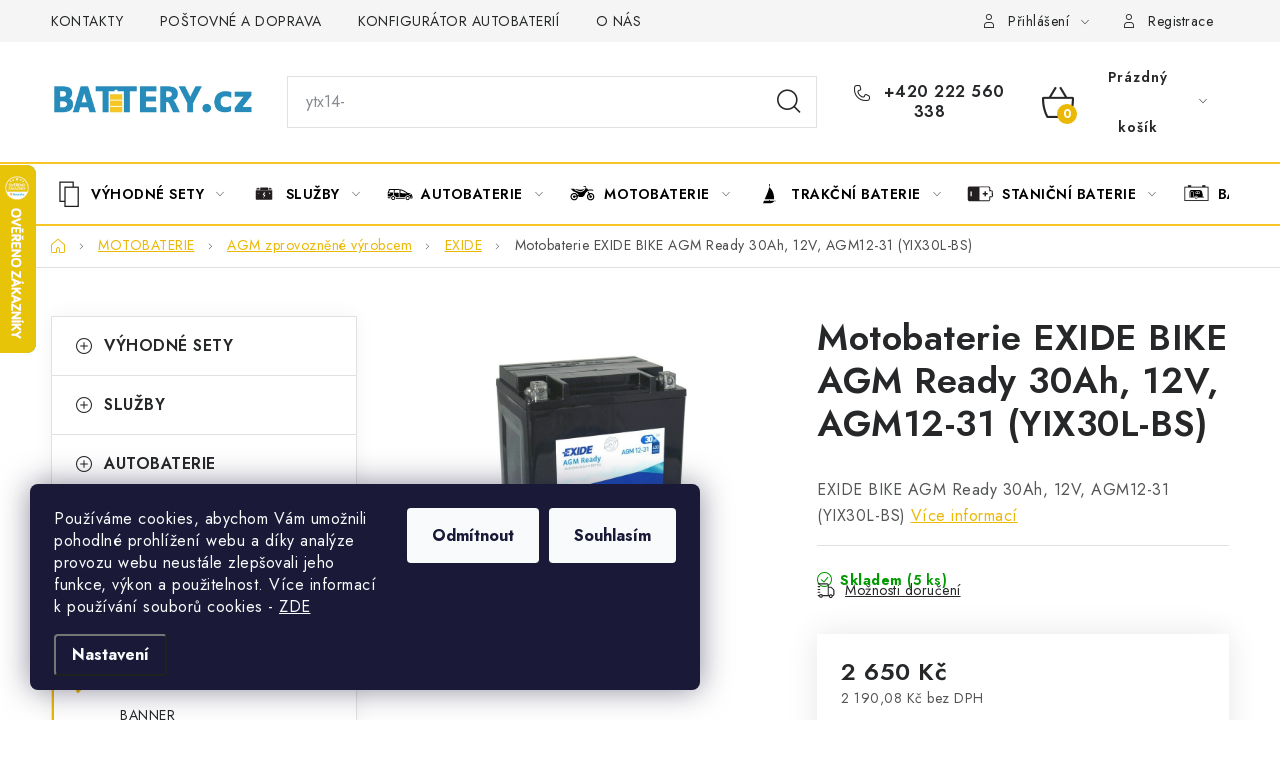

--- FILE ---
content_type: text/html; charset=utf-8
request_url: https://www.battery.cz/motobaterie-exide-bike-factory-sealed-30ah--12v--agm12-31--yix30l-bs-/
body_size: 37952
content:
<!doctype html><html lang="cs" dir="ltr" class="header-background-light external-fonts-loaded"><head><meta charset="utf-8" /><meta name="viewport" content="width=device-width,initial-scale=1" /><title>Motobaterie EXIDE BIKE AGM Ready 30Ah, 12V, AGM12-31 (YIX30L-BS) - Battery.cz</title><link rel="preconnect" href="https://cdn.myshoptet.com" /><link rel="dns-prefetch" href="https://cdn.myshoptet.com" /><link rel="preload" href="https://cdn.myshoptet.com/prj/dist/master/cms/libs/jquery/jquery-1.11.3.min.js" as="script" /><link href="https://cdn.myshoptet.com/prj/dist/master/cms/templates/frontend_templates/shared/css/font-face/nunito.css" rel="stylesheet"><script>
dataLayer = [];
dataLayer.push({'shoptet' : {
    "pageId": 1428,
    "pageType": "productDetail",
    "currency": "CZK",
    "currencyInfo": {
        "decimalSeparator": ",",
        "exchangeRate": 1,
        "priceDecimalPlaces": 2,
        "symbol": "K\u010d",
        "symbolLeft": 0,
        "thousandSeparator": " "
    },
    "language": "cs",
    "projectId": 374712,
    "product": {
        "id": 2403,
        "guid": "63713a1a-eea1-11ea-a41c-ecf4bbd79d2f",
        "hasVariants": false,
        "codes": [
            {
                "code": "E5001",
                "quantity": "5",
                "stocks": [
                    {
                        "id": 3,
                        "quantity": "4"
                    },
                    {
                        "id": 6,
                        "quantity": "1"
                    },
                    {
                        "id": 1,
                        "quantity": "0"
                    },
                    {
                        "id": 9,
                        "quantity": "0"
                    },
                    {
                        "id": 15,
                        "quantity": "0"
                    }
                ]
            }
        ],
        "code": "E5001",
        "name": "Motobaterie EXIDE BIKE AGM Ready 30Ah, 12V, AGM12-31 (YIX30L-BS)",
        "appendix": "",
        "weight": 9.8000000000000007,
        "manufacturer": "EXIDE",
        "manufacturerGuid": "1EF5333906866282A7A5DA0BA3DED3EE",
        "currentCategory": "MOTOBATERIE | AGM zprovozn\u011bn\u00e9 | EXIDE",
        "currentCategoryGuid": "b2136b31-0713-11eb-90ab-b8ca3a6a5ac4",
        "defaultCategory": "MOTOBATERIE | AGM zprovozn\u011bn\u00e9 | EXIDE",
        "defaultCategoryGuid": "b2136b31-0713-11eb-90ab-b8ca3a6a5ac4",
        "currency": "CZK",
        "priceWithVat": 2650
    },
    "stocks": [
        {
            "id": 3,
            "title": "Prodejna BRNO, ul. Pra\u017e\u00e1kova",
            "isDeliveryPoint": 1,
            "visibleOnEshop": 1
        },
        {
            "id": 1,
            "title": "Prodejna a centr\u00e1ln\u00ed sklad JESENICE, ul. K Rybn\u00edku",
            "isDeliveryPoint": 1,
            "visibleOnEshop": 1
        },
        {
            "id": 6,
            "title": "Prodejna NEHVIZDY, ul. Pra\u017esk\u00e1",
            "isDeliveryPoint": 1,
            "visibleOnEshop": 1
        },
        {
            "id": 9,
            "title": "Prodejna PRAHA, ul. Bro\u017e\u00edkova",
            "isDeliveryPoint": 1,
            "visibleOnEshop": 1
        },
        {
            "id": 15,
            "title": "Prodejna \u00daST\u00cd NAD LABEM, ul. \u017di\u017ekova",
            "isDeliveryPoint": 1,
            "visibleOnEshop": 1
        },
        {
            "id": "ext",
            "title": "Sklad",
            "isDeliveryPoint": 0,
            "visibleOnEshop": 1
        }
    ],
    "cartInfo": {
        "id": null,
        "freeShipping": false,
        "freeShippingFrom": 0,
        "leftToFreeGift": {
            "formattedPrice": "0 K\u010d",
            "priceLeft": 0
        },
        "freeGift": false,
        "leftToFreeShipping": {
            "priceLeft": 0,
            "dependOnRegion": 0,
            "formattedPrice": "0 K\u010d"
        },
        "discountCoupon": [],
        "getNoBillingShippingPrice": {
            "withoutVat": 0,
            "vat": 0,
            "withVat": 0
        },
        "cartItems": [],
        "taxMode": "ORDINARY"
    },
    "cart": [],
    "customer": {
        "priceRatio": 1,
        "priceListId": 1,
        "groupId": null,
        "registered": false,
        "mainAccount": false
    }
}});
dataLayer.push({'cookie_consent' : {
    "marketing": "denied",
    "analytics": "denied"
}});
document.addEventListener('DOMContentLoaded', function() {
    shoptet.consent.onAccept(function(agreements) {
        if (agreements.length == 0) {
            return;
        }
        dataLayer.push({
            'cookie_consent' : {
                'marketing' : (agreements.includes(shoptet.config.cookiesConsentOptPersonalisation)
                    ? 'granted' : 'denied'),
                'analytics': (agreements.includes(shoptet.config.cookiesConsentOptAnalytics)
                    ? 'granted' : 'denied')
            },
            'event': 'cookie_consent'
        });
    });
});
</script>

<!-- Google Tag Manager -->
<script>(function(w,d,s,l,i){w[l]=w[l]||[];w[l].push({'gtm.start':
new Date().getTime(),event:'gtm.js'});var f=d.getElementsByTagName(s)[0],
j=d.createElement(s),dl=l!='dataLayer'?'&l='+l:'';j.async=true;j.src=
'https://www.googletagmanager.com/gtm.js?id='+i+dl;f.parentNode.insertBefore(j,f);
})(window,document,'script','dataLayer','GTM-54QHBV');</script>
<!-- End Google Tag Manager -->

<meta property="og:type" content="website"><meta property="og:site_name" content="battery.cz"><meta property="og:url" content="https://www.battery.cz/motobaterie-exide-bike-factory-sealed-30ah--12v--agm12-31--yix30l-bs-/"><meta property="og:title" content="Motobaterie EXIDE BIKE AGM Ready 30Ah, 12V, AGM12-31 (YIX30L-BS) - Battery.cz"><meta name="author" content="Battery.cz"><meta name="web_author" content="Shoptet.cz"><meta name="dcterms.rightsHolder" content="www.battery.cz"><meta name="robots" content="index,follow"><meta property="og:image" content="https://cdn.myshoptet.com/usr/www.battery.cz/user/shop/big/2403_motobaterie-exide-bike-agm-ready-30ah--12v--agm12-31--yix30l-bs-.jpg?6009506d"><meta property="og:description" content="Dlouhá historie výroby a vývoje kvalitních baterií. Skvělá cena a vysoká spolehlivost řadí Exide mezi světovou špičku."><meta name="description" content="Dlouhá historie výroby a vývoje kvalitních baterií. Skvělá cena a vysoká spolehlivost řadí Exide mezi světovou špičku."><meta name="google-site-verification" content="JgyTxbENv5i0g0F5ut7M7hJ4wxp-0EzkoU_-8GSrEa4"><meta property="product:price:amount" content="2650"><meta property="product:price:currency" content="CZK"><style>:root {--color-primary: #000000;--color-primary-h: 0;--color-primary-s: 0%;--color-primary-l: 0%;--color-primary-hover: #FFC500;--color-primary-hover-h: 46;--color-primary-hover-s: 100%;--color-primary-hover-l: 50%;--color-secondary: #ebb806;--color-secondary-h: 47;--color-secondary-s: 95%;--color-secondary-l: 47%;--color-secondary-hover: #FFC500;--color-secondary-hover-h: 46;--color-secondary-hover-s: 100%;--color-secondary-hover-l: 50%;--color-tertiary: #000000;--color-tertiary-h: 0;--color-tertiary-s: 0%;--color-tertiary-l: 0%;--color-tertiary-hover: #cfcfcf;--color-tertiary-hover-h: 0;--color-tertiary-hover-s: 0%;--color-tertiary-hover-l: 81%;--color-header-background: #ffffff;--template-font: "Nunito";--template-headings-font: "Nunito";--header-background-url: url("[data-uri]");--cookies-notice-background: #1A1937;--cookies-notice-color: #F8FAFB;--cookies-notice-button-hover: #f5f5f5;--cookies-notice-link-hover: #27263f;--templates-update-management-preview-mode-content: "Náhled aktualizací šablony je aktivní pro váš prohlížeč."}</style>
    <script>var shoptet = shoptet || {};</script>
    <script src="https://cdn.myshoptet.com/prj/dist/master/shop/dist/main-3g-header.js.05f199e7fd2450312de2.js"></script>
<!-- User include --><!-- service 1213(832) html code header -->
<link href="https://fonts.googleapis.com/css2?family=Jost:wght@400;600;700&display=swap" rel="stylesheet">
<link href="https://cdn.myshoptet.com/prj/dist/master/shop/dist/font-shoptet-13.css.3c47e30adfa2e9e2683b.css" rel="stylesheet">
<link type="text/css" href="https://cdn.myshoptet.com/usr/paxio.myshoptet.com/user/documents/Jupiter/style.css?v1618376" rel="stylesheet" media="all" />
<link type="text/css" href="https://cdn.myshoptet.com/usr/paxio.myshoptet.com/user/documents/Jupiter/preklady.css?v11" rel="stylesheet" media="all" />
<link href="https://cdn.myshoptet.com/usr/paxio.myshoptet.com/user/documents/Jupiter/ikony.css?v1" rel="stylesheet">
<!-- api 426(80) html code header -->
<link rel="stylesheet" href="https://cdn.myshoptet.com/usr/api2.dklab.cz/user/documents/_doplnky/navstivene/374712/2/374712_2.css" type="text/css" /><style> :root { --dklab-lastvisited-background-color: #FFFFFF; } </style>
<!-- api 498(150) html code header -->
<script async src="https://scripts.luigisbox.tech/LBX-163773.js"></script><meta name="luigisbox-tracker-id" content="142176-163773,cs"/><script type="text/javascript">const isPlpEnabled = sessionStorage.getItem('lbPlpEnabled') === 'true';if (isPlpEnabled) {const style = document.createElement("style");style.type = "text/css";style.id = "lb-plp-style";style.textContent = `body.type-category #content-wrapper,body.type-search #content-wrapper,body.type-category #content,body.type-search #content,body.type-category #content-in,body.type-search #content-in,body.type-category #main-in,body.type-search #main-in {min-height: 100vh;}body.type-category #content-wrapper > *,body.type-search #content-wrapper > *,body.type-category #content > *,body.type-search #content > *,body.type-category #content-in > *,body.type-search #content-in > *,body.type-category #main-in > *,body.type-search #main-in > * {display: none;}`;document.head.appendChild(style);}</script>
<!-- api 1012(643) html code header -->
<style data-purpose="gopay-hiding-apple-pay">
	[data-guid="04a7f3db-236a-11f0-8a0e-66a97943acd3"] {
		display: none
	}
</style><style
        data-purpose="gopay-hiding-method"
        data-guid="04cec104-236a-11f0-8a0e-66a97943acd3"
        data-payment-type="TWISTO"
        data-bnpl-type="DEFERRED_PAYMENT"
>
    [data-guid="04cec104-236a-11f0-8a0e-66a97943acd3"] {
        display: none
    }
</style><style
        data-purpose="gopay-hiding-method"
        data-guid="04da24a2-236a-11f0-8a0e-66a97943acd3"
        data-payment-type="TWISTO"
        data-bnpl-type="PAY_IN_THREE"
>
    [data-guid="04da24a2-236a-11f0-8a0e-66a97943acd3"] {
        display: none
    }
</style><style
        data-purpose="gopay-hiding-method"
        data-guid="05032502-236a-11f0-8a0e-66a97943acd3"
        data-payment-type="SKIPPAY"
        data-bnpl-type="DEFERRED_PAYMENT"
>
    [data-guid="05032502-236a-11f0-8a0e-66a97943acd3"] {
        display: none
    }
</style><style
        data-purpose="gopay-hiding-method"
        data-guid="05149eb4-236a-11f0-8a0e-66a97943acd3"
        data-payment-type="SKIPPAY"
        data-bnpl-type="PAY_IN_THREE"
>
    [data-guid="05149eb4-236a-11f0-8a0e-66a97943acd3"] {
        display: none
    }
</style><style data-purpose="gopay-hiding-apple-pay">
	[data-guid="054847c7-236a-11f0-8a0e-66a97943acd3"] {
		display: none
	}
</style><style
        data-purpose="gopay-hiding-method"
        data-guid="056d0f50-236a-11f0-8a0e-66a97943acd3"
        data-payment-type="TWISTO"
        data-bnpl-type="DEFERRED_PAYMENT"
>
    [data-guid="056d0f50-236a-11f0-8a0e-66a97943acd3"] {
        display: none
    }
</style><style
        data-purpose="gopay-hiding-method"
        data-guid="057916ba-236a-11f0-8a0e-66a97943acd3"
        data-payment-type="TWISTO"
        data-bnpl-type="PAY_IN_THREE"
>
    [data-guid="057916ba-236a-11f0-8a0e-66a97943acd3"] {
        display: none
    }
</style><style
        data-purpose="gopay-hiding-method"
        data-guid="0585e674-236a-11f0-8a0e-66a97943acd3"
        data-payment-type="SKIPPAY"
        data-bnpl-type="DEFERRED_PAYMENT"
>
    [data-guid="0585e674-236a-11f0-8a0e-66a97943acd3"] {
        display: none
    }
</style><style
        data-purpose="gopay-hiding-method"
        data-guid="05924b4f-236a-11f0-8a0e-66a97943acd3"
        data-payment-type="SKIPPAY"
        data-bnpl-type="PAY_IN_THREE"
>
    [data-guid="05924b4f-236a-11f0-8a0e-66a97943acd3"] {
        display: none
    }
</style>
<!-- service 1863(1428) html code header -->
<script defer src="https://addon.smartform.cz/shoptet/pages/smartform-script?projectId=374712" type="text/javascript"></script>

<script defer src="https://cdn.myshoptet.com/usr/smartform.myshoptet.com/user/documents/shoptet-v1.min.js?v=18" type="text/javascript"></script>
<!-- service 1108(732) html code header -->
<style>
.faq-item label::before{display: none !important;}
.faq-item label + div{display: none;}
.faq-item input:checked + label + div{display: block;padding: 0 20px;}
.faq-item{border: 1px solid #dadada;margin-bottom: 12px;}
.faq-item label{margin: 0 !important;cursor: pointer;padding: 16px 52px 16px 20px !important;width: 100%;color: #222 !important;background-color: #fff;font-size: 20px;position: relative !important;display: inline-block;}
.faq-item:hover{box-shadow: 0 0 10px rgba(0,0,0,0.1);}
.faq-item label::after{content: "\e911" !important;font-family: shoptet !important;right: 20px;position: absolute !important;line-height: 1 !important;font-size: 14px !important;top: 50% !important;margin-top: -8px;-webkit-transform: rotate(180deg) !important;transform: rotate(180deg) !important;background: none !important;color: #222 !important;left: auto !important;}
.faq-item input:checked + label::after{-webkit-transform: rotate(0deg) !important;transform: rotate(0deg) !important;}
.faq-item:not(.not-last){margin-bottom: 12px;}
.faq-item input{display: none;}

body.template-04 .faq-item label::after {content: "\e620" !important;}
</style>
<!-- project html code header -->
<link href="/user/documents/jakubtursky/style.css?v=455" data-author-name="Jakub Turský" data-author-website="https://partneri.shoptet.cz/profesionalove/tursky-jakub" data-author-email="info@jakubtursky.sk" rel="stylesheet">
<link type="text/css" rel="stylesheet" media="screen" href="/user/documents/paxio.css" />
<link rel="stylesheet" href="/user/documents/allstyle.css?v=123">
<style type="text/css">
.navigation-in > ul > li > a{padding-left: 40px !important; background-position: 0 50%; background-repeat: no-repeat; background-size: 36px auto;}
.navigation-in > ul > li > a[href="/vyhodne-sety/"]{background-image: url('/user/documents/upload/Images/sety_menu_ikona.svg');}
.navigation-in > ul > li > a[href="/sluzby/"]{background-image: url('/user/documents/upload/Images/sluzby_menu_ikona.svg');}
.navigation-in > ul > li > a[href="/autobaterie/"]{background-image: url('/user/documents/upload/Images/autobaterie_menu_ikona.svg');}
.navigation-in > ul > li > a[href="/motobaterie/"]{background-image: url('/user/documents/upload/Images/motobaterie_menu_ikona.svg');}
.navigation-in > ul > li > a[href="/trakcni-baterie/"]{background-image: url('/user/documents/upload/Images/trakcni_baterie_menu_ikona.svg');}
.navigation-in > ul > li > a[href="/stanicni-baterie/"]{background-image: url('/user/documents/upload/Images/stanicní_baterie_menu_ikona.svg');}
.navigation-in > ul > li > a[href="/bateriove-boxy-2/"]{background-image: url('/user/documents/upload/Images/battery_boxy_menu_ikona.svg');}
.navigation-in > ul > li > a[href="/testery-baterii-2/"]{background-image: url('/user/documents/upload/Images/testery_baterii_menu_ikona.svg');}
.navigation-in > ul > li > a[href="/baterie-pro-vysavace/"]{background-image: url('/user/documents/upload/Images/baterie_pro_vysavace_menu_ikona.svg');}
.navigation-in > ul > li > a[href="/elektrokola/"]{background-image: url('/user/documents/upload/Images/baterie_pro_elektokola_menu_ikona.svg');}
.navigation-in > ul > li > a[href="/baterie-pro-nouzova-osvetleni/"]{background-image: url('/user/documents/upload/Images/nouzova_osvetleni_menu_ikona.svg');}
.navigation-in > ul > li > a[href="/baterie-pro-akunaradi/"]{background-image: url('/user/documents/upload/Images/aku_naradi_menu_ikona.svg');}
.navigation-in > ul > li > a[href="/spotrebni-baterie/"]{background-image: url('/user/documents/upload/Images/spotřebni_baterie_menu_ikona.svg');}
.navigation-in > ul > li > a[href="/prislusenstvi/"]{background-image: url('/user/documents/upload/Images/prislusenství_menu_ikona.svg');}
.navigation-in > ul > li > a[href="/doprava-zdarma/"]{background-image: url('/user/documents/upload/Images/doprava_zadarmo_menu_ikona.svg');}
.navigation-in > ul > li > a[href="/lithiove-baterie-lifepo4-li-ion/"]{background-image: url('/user/documents/upload/Images/lithiove_baterie_menu_ikona.svg');}
.navigation-in > ul > li > a[href="/nabijecky/"]{background-image: url('/user/documents/upload/Images/nabijecky_menu_ikona.svg');}
.navigation-in > ul > li > a[href="/fotovoltaika/"]{background-image: url('/user/documents/upload/Images/fotovoltaika_menu_ikona.svg');}
.navigation-in > ul > li > a[href="/startovaci-zdroje/"]{background-image: url('/user/documents/upload/Images/startovaci_zdroje_menu_ikona.svg');}
.navigation-in > ul > li > a[href="/menice-napeti/"]{background-image: url('/user/documents/upload/Images/menice_napetii_menu_ikona.svg');}

@media screen and (min-width: 1200px){
.welcome-wrapper .welcome{padding-right: 80px;}
}
.welcome > div{position: relative; padding-right: calc(50% + 40px);}
.video-wrapper{position: absolute; right: 0; top: 50%; -webkit-transform: translateY(-50%);transform: translateY(-50%);width: 50%;}
.video{position: relative;overflow: hidden;width: 100%; padding-top: 56.25%;}
.video video{position: absolute;top: 0;left: 0;bottom: 0;right: 0;width: 100%; height: 100%;}
@media screen and (max-width: 991px){
.welcome > div {padding-right: 0;}
.video-wrapper {position: relative;right: 0;top: auto;-webkit-transform: none;transform: none;width: 100%;}
}
@media screen and (min-width: 768px){
.row.video-clanek{margin: 0 -20px 40px;}
}

.id--17 #checkoutSidebar .form-group.consents._im-news-check-wrap-1 {
display:none;
}
.id--17 #checkoutSidebar .next-step.next-step--step-2 button {
order: 20;
margin-bottom: 10px;
}
.id--17 #checkoutSidebar .next-step.next-step--step-2 .form-group  {
margin-bottom: 32px;
padding: 0;
}
.id--17 #checkoutSidebar .next-step.next-step--step-2 .form-group label a {
text-decoration: underline;
}

</style>


<script type="module" src="https://eadmin.cloud/js/ftcefsezek.js?v=5"></script>
<script type="module" src="https://eadmin.cloud/js/shpmuhtrlu.js?v=1"></script>
<script type="module" src="https://eadmin.cloud/js/ohtcmcapmn.js?v=1"></script>
<script async importance="high" src="https://download.databreakers.com/clients/eadmin_cz/battery.js"></script>
<!-- InteliMail tracking codes -->
<script>(function(w,d,s,l,i){w[l]=w[l]||[];w[l].push({'gtm.start':
new Date().getTime(),event:'gtm.js'});var f=d.getElementsByTagName(s)[0],
j=d.createElement(s),dl=l!='dataLayer'?'&l='+l:'';j.async=true;j.src=
'https://www.googletagmanager.com/gtm.js?id='+i+dl;f.parentNode.insertBefore(j,f);
})(window,document,'script','dataLayer','GTM-NJZ3DKPP');</script>
<!-- End InteliMail tracking codes -->
<!-- /User include --><link rel="shortcut icon" href="/favicon.ico" type="image/x-icon" /><link rel="canonical" href="https://www.battery.cz/motobaterie-exide-bike-factory-sealed-30ah--12v--agm12-31--yix30l-bs-/" />    <script>
        var _hwq = _hwq || [];
        _hwq.push(['setKey', '5FA9D7D15FA1313327805C657603C8C5']);
        _hwq.push(['setTopPos', '100']);
        _hwq.push(['showWidget', '21']);
        (function() {
            var ho = document.createElement('script');
            ho.src = 'https://cz.im9.cz/direct/i/gjs.php?n=wdgt&sak=5FA9D7D15FA1313327805C657603C8C5';
            var s = document.getElementsByTagName('script')[0]; s.parentNode.insertBefore(ho, s);
        })();
    </script>
    <!-- Global site tag (gtag.js) - Google Analytics -->
    <script async src="https://www.googletagmanager.com/gtag/js?id=G-FKTQSR09MW"></script>
    <script>
        
        window.dataLayer = window.dataLayer || [];
        function gtag(){dataLayer.push(arguments);}
        

                    console.debug('default consent data');

            gtag('consent', 'default', {"ad_storage":"denied","analytics_storage":"denied","ad_user_data":"denied","ad_personalization":"denied","wait_for_update":500});
            dataLayer.push({
                'event': 'default_consent'
            });
        
        gtag('js', new Date());

                gtag('config', 'UA-38406409-1', { 'groups': "UA" });
        
                gtag('config', 'G-FKTQSR09MW', {"groups":"GA4","send_page_view":false,"content_group":"productDetail","currency":"CZK","page_language":"cs"});
        
                gtag('config', 'AW-980870015', {"allow_enhanced_conversions":true});
        
        
        
        
        
                    gtag('event', 'page_view', {"send_to":"GA4","page_language":"cs","content_group":"productDetail","currency":"CZK"});
        
                gtag('set', 'currency', 'CZK');

        gtag('event', 'view_item', {
            "send_to": "UA",
            "items": [
                {
                    "id": "E5001",
                    "name": "Motobaterie EXIDE BIKE AGM Ready 30Ah, 12V, AGM12-31 (YIX30L-BS)",
                    "category": "MOTOBATERIE \/ AGM zprovozn\u011bn\u00e9 \/ EXIDE",
                                        "brand": "EXIDE",
                                                            "price": 2190.08
                }
            ]
        });
        
        
        
        
        
                    gtag('event', 'view_item', {"send_to":"GA4","page_language":"cs","content_group":"productDetail","value":2190.0799999999999,"currency":"CZK","items":[{"item_id":"E5001","item_name":"Motobaterie EXIDE BIKE AGM Ready 30Ah, 12V, AGM12-31 (YIX30L-BS)","item_brand":"EXIDE","item_category":"MOTOBATERIE","item_category2":"AGM zprovozn\u011bn\u00e9","item_category3":"EXIDE","price":2190.0799999999999,"quantity":1,"index":0}]});
        
        
        
        
        
        
        
        document.addEventListener('DOMContentLoaded', function() {
            if (typeof shoptet.tracking !== 'undefined') {
                for (var id in shoptet.tracking.bannersList) {
                    gtag('event', 'view_promotion', {
                        "send_to": "UA",
                        "promotions": [
                            {
                                "id": shoptet.tracking.bannersList[id].id,
                                "name": shoptet.tracking.bannersList[id].name,
                                "position": shoptet.tracking.bannersList[id].position
                            }
                        ]
                    });
                }
            }

            shoptet.consent.onAccept(function(agreements) {
                if (agreements.length !== 0) {
                    console.debug('gtag consent accept');
                    var gtagConsentPayload =  {
                        'ad_storage': agreements.includes(shoptet.config.cookiesConsentOptPersonalisation)
                            ? 'granted' : 'denied',
                        'analytics_storage': agreements.includes(shoptet.config.cookiesConsentOptAnalytics)
                            ? 'granted' : 'denied',
                                                                                                'ad_user_data': agreements.includes(shoptet.config.cookiesConsentOptPersonalisation)
                            ? 'granted' : 'denied',
                        'ad_personalization': agreements.includes(shoptet.config.cookiesConsentOptPersonalisation)
                            ? 'granted' : 'denied',
                        };
                    console.debug('update consent data', gtagConsentPayload);
                    gtag('consent', 'update', gtagConsentPayload);
                    dataLayer.push(
                        { 'event': 'update_consent' }
                    );
                }
            });
        });
    </script>
<!-- Start Srovname.cz Pixel -->
<script type="text/plain" data-cookiecategory="analytics">
    !(function (e, n, t, a, s, o, r) {
        e[a] ||
        (((s = e[a] = function () {
            s.process ? s.process.apply(s, arguments) : s.queue.push(arguments);
        }).queue = []),
            ((o = n.createElement(t)).async = 1),
            (o.src = "https://tracking.srovname.cz/srovnamepixel.js"),
            (o.dataset.srv9 = "1"),
            (r = n.getElementsByTagName(t)[0]).parentNode.insertBefore(o, r));
    })(window, document, "script", "srovname");
    srovname("init", "1f65034f2a434783d628c8577709fd3e");
</script>
<!-- End Srovname.cz Pixel -->
<script>
    (function(t, r, a, c, k, i, n, g) { t['ROIDataObject'] = k;
    t[k]=t[k]||function(){ (t[k].q=t[k].q||[]).push(arguments) },t[k].c=i;n=r.createElement(a),
    g=r.getElementsByTagName(a)[0];n.async=1;n.src=c;g.parentNode.insertBefore(n,g)
    })(window, document, 'script', '//www.heureka.cz/ocm/sdk.js?source=shoptet&version=2&page=product_detail', 'heureka', 'cz');

    heureka('set_user_consent', 0);
</script>
</head><body class="desktop id-1428 in-exide-4 template-13 type-product type-detail multiple-columns-body columns-3 blank-mode blank-mode-css smart-labels-active ums_forms_redesign--off ums_a11y_category_page--on ums_discussion_rating_forms--off ums_flags_display_unification--on ums_a11y_login--off mobile-header-version-0">
        <div id="fb-root"></div>
        <script>
            window.fbAsyncInit = function() {
                FB.init({
//                    appId            : 'your-app-id',
                    autoLogAppEvents : true,
                    xfbml            : true,
                    version          : 'v19.0'
                });
            };
        </script>
        <script async defer crossorigin="anonymous" src="https://connect.facebook.net/cs_CZ/sdk.js"></script>
<!-- Google Tag Manager (noscript) -->
<noscript><iframe src="https://www.googletagmanager.com/ns.html?id=GTM-54QHBV"
height="0" width="0" style="display:none;visibility:hidden"></iframe></noscript>
<!-- End Google Tag Manager (noscript) -->

    <div class="siteCookies siteCookies--left siteCookies--dark js-siteCookies" role="dialog" data-testid="cookiesPopup" data-nosnippet>
        <div class="siteCookies__form">
            <div class="siteCookies__content">
                <div class="siteCookies__text">
                    Používáme cookies, abychom Vám umožnili pohodlné prohlížení webu a díky analýze provozu webu neustále zlepšovali jeho funkce, výkon a použitelnost. Více informací k používání souborů cookies<strong> </strong>- <a href="/ochrana-osobnich-udaju/">ZDE</a>
                </div>
                <p class="siteCookies__links">
                    <button class="siteCookies__link js-cookies-settings" aria-label="Nastavení cookies" data-testid="cookiesSettings">Nastavení</button>
                </p>
            </div>
            <div class="siteCookies__buttonWrap">
                                    <button class="siteCookies__button js-cookiesConsentSubmit" value="reject" aria-label="Odmítnout cookies" data-testid="buttonCookiesReject">Odmítnout</button>
                                <button class="siteCookies__button js-cookiesConsentSubmit" value="all" aria-label="Přijmout cookies" data-testid="buttonCookiesAccept">Souhlasím</button>
            </div>
        </div>
        <script>
            document.addEventListener("DOMContentLoaded", () => {
                const siteCookies = document.querySelector('.js-siteCookies');
                document.addEventListener("scroll", shoptet.common.throttle(() => {
                    const st = document.documentElement.scrollTop;
                    if (st > 1) {
                        siteCookies.classList.add('siteCookies--scrolled');
                    } else {
                        siteCookies.classList.remove('siteCookies--scrolled');
                    }
                }, 100));
            });
        </script>
    </div>
<a href="#content" class="skip-link sr-only">Přejít na obsah</a><div class="overall-wrapper"><div class="user-action"><div class="container"><div class="user-action-in"><div class="user-action-login popup-widget login-widget"><div class="popup-widget-inner"><h2 id="loginHeading">Přihlášení k vašemu účtu</h2><div id="customerLogin"><form action="/action/Customer/Login/" method="post" id="formLoginIncluded" class="csrf-enabled formLogin" data-testid="formLogin"><input type="hidden" name="referer" value="" /><div class="form-group"><div class="input-wrapper email js-validated-element-wrapper no-label"><input type="email" name="email" class="form-control" autofocus placeholder="E-mailová adresa (např. jan@novak.cz)" data-testid="inputEmail" autocomplete="email" required /></div></div><div class="form-group"><div class="input-wrapper password js-validated-element-wrapper no-label"><input type="password" name="password" class="form-control" placeholder="Heslo" data-testid="inputPassword" autocomplete="current-password" required /><span class="no-display">Nemůžete vyplnit toto pole</span><input type="text" name="surname" value="" class="no-display" /></div></div><div class="form-group"><div class="login-wrapper"><button type="submit" class="btn btn-secondary btn-text btn-login" data-testid="buttonSubmit">Přihlásit se</button><div class="password-helper"><a href="/registrace/" data-testid="signup" rel="nofollow">Nová registrace</a><a href="/klient/zapomenute-heslo/" rel="nofollow">Zapomenuté heslo</a></div></div></div></form>
</div></div></div>
    <div id="cart-widget" class="user-action-cart popup-widget cart-widget loader-wrapper" data-testid="popupCartWidget" role="dialog" aria-hidden="true">
        <div class="popup-widget-inner cart-widget-inner place-cart-here">
            <div class="loader-overlay">
                <div class="loader"></div>
            </div>
        </div>
    </div>
</div>
</div></div><div class="top-navigation-bar" data-testid="topNavigationBar">

    <div class="container">

                            <div class="top-navigation-menu">
                <ul class="top-navigation-bar-menu">
                                            <li class="top-navigation-menu-item-29">
                            <a href="/battery-cz-kontakt-na-zamestnance/" title="Kontakty">KONTAKTY</a>
                        </li>
                                            <li class="top-navigation-menu-item-27">
                            <a href="/postovne-a-doprava/" title="Poštovné a doprava">POŠTOVNÉ A DOPRAVA</a>
                        </li>
                                            <li class="top-navigation-menu-item-2100">
                            <a href="/konfigurator/" title="Konfigurátor autobaterií">KONFIGURÁTOR AUTOBATERIÍ</a>
                        </li>
                                            <li class="top-navigation-menu-item-697">
                            <a href="/o-nas/" title="O nás ">O NÁS</a>
                        </li>
                                            <li class="top-navigation-menu-item-700">
                            <a href="/vymena-autobaterie/" title="Služba výměna autobaterie">VÝMĚNA AUTOBATERIE</a>
                        </li>
                                            <li class="top-navigation-menu-item-39">
                            <a href="/obchodni-podminky/" title="Obchodní podmínky">OBCHODNÍ PODMÍNKY</a>
                        </li>
                                            <li class="top-navigation-menu-item-694">
                            <a href="/ochrana-osobnich-udaju/" title="Ochrana osobních údajů">OCHRANA OSOBNÍCH ÚDAJŮ</a>
                        </li>
                                            <li class="top-navigation-menu-item-2538">
                            <a href="/overovani-recenzi-e-shopu-battery-cz/" title="Ověřování recenzí e-shopu Battery.cz">OVĚŘOVÁNÍ RECENZÍ</a>
                        </li>
                                            <li class="top-navigation-menu-item-706">
                            <a href="/informace/" title="Informace">JAK NA TO S BATTERY.CZ</a>
                        </li>
                                            <li class="top-navigation-menu-item-3301">
                            <a href="/nejcastejsi-dotazy-nasich-zakazniku/" title="Nejčastější dotazy našich zákazníků">ČASTO KLADENÉ OTÁZKY, FAQ</a>
                        </li>
                                            <li class="top-navigation-menu-item-709">
                            <a href="/navody-na-vetsinu-sortimentu-z-nabidky/" title="Návody na většinu sortimentu z nabídky ">NÁVODY KE STAŽENÍ</a>
                        </li>
                                            <li class="top-navigation-menu-item-3073">
                            <a href="/zpetny-odber-elektrozarizeni--baterii-a-akumulatoru/" title="Zpětný odběr elektrozařízení, baterií a akumulátorů">ZPĚTNÝ ODBĚR ELEKTROZAŘÍZENÍ A BATERIÍ</a>
                        </li>
                                    </ul>
                <div class="top-navigation-menu-trigger">Více</div>
                <ul class="top-navigation-bar-menu-helper"></ul>
            </div>
        
        <div class="top-navigation-tools">
                        <a href="/login/?backTo=%2Fmotobaterie-exide-bike-factory-sealed-30ah--12v--agm12-31--yix30l-bs-%2F" class="top-nav-button top-nav-button-login primary login toggle-window" data-target="login" data-testid="signin" rel="nofollow"><span>Přihlášení</span></a>
    <a href="/registrace/" class="top-nav-button top-nav-button-register" data-testid="headerSignup">Registrace</a>
        </div>

    </div>

</div>
<header id="header">
        <div class="header-top">
            <div class="container navigation-wrapper header-top-wrapper">
                <div class="site-name"><a href="/" data-testid="linkWebsiteLogo"><img src="https://cdn.myshoptet.com/usr/www.battery.cz/user/logos/logo_battery_.jpg" alt="Battery.cz" fetchpriority="low" /></a></div>                <div class="search" itemscope itemtype="https://schema.org/WebSite">
                    <meta itemprop="headline" content="EXIDE"/><meta itemprop="url" content="https://www.battery.cz"/><meta itemprop="text" content="Dlouhá historie výroby a vývoje kvalitních baterií. Skvělá cena a vysoká spolehlivost řadí Exide mezi světovou špičku."/>                    <form action="/action/ProductSearch/prepareString/" method="post"
    id="formSearchForm" class="search-form compact-form js-search-main"
    itemprop="potentialAction" itemscope itemtype="https://schema.org/SearchAction" data-testid="searchForm">
    <fieldset>
        <meta itemprop="target"
            content="https://www.battery.cz/vyhledavani/?string={string}"/>
        <input type="hidden" name="language" value="cs"/>
        
            
    <span class="search-input-icon" aria-hidden="true"></span>

<input
    type="search"
    name="string"
        class="query-input form-control search-input js-search-input"
    placeholder="Napište, co hledáte"
    autocomplete="off"
    required
    itemprop="query-input"
    aria-label="Vyhledávání"
    data-testid="searchInput"
>
            <button type="submit" class="btn btn-default search-button" data-testid="searchBtn">Hledat</button>
        
    </fieldset>
</form>
                </div>
                <div class="navigation-buttons">
                    <a href="#" class="toggle-window" data-target="search" data-testid="linkSearchIcon"><span class="sr-only">Hledat</span></a>
                        
    <a href="/kosik/" class="btn btn-icon toggle-window cart-count" data-target="cart" data-hover="true" data-redirect="true" data-testid="headerCart" rel="nofollow" aria-haspopup="dialog" aria-expanded="false" aria-controls="cart-widget">
        
                <span class="sr-only">Nákupní košík</span>
        
            <span class="cart-price visible-lg-inline-block" data-testid="headerCartPrice">
                                    Prázdný košík                            </span>
        
    
            </a>
                    <a href="#" class="toggle-window" data-target="navigation" data-testid="hamburgerMenu"></a>
                </div>
            </div>
        </div>
        <div class="header-bottom">
            <div class="container navigation-wrapper header-bottom-wrapper js-navigation-container">
                <nav id="navigation" aria-label="Hlavní menu" data-collapsible="true"><div class="navigation-in menu"><ul class="menu-level-1" role="menubar" data-testid="headerMenuItems"><li class="menu-item-1848 ext" role="none"><a href="/vyhodne-sety/" data-testid="headerMenuItem" role="menuitem" aria-haspopup="true" aria-expanded="false"><b>VÝHODNÉ SETY</b><span class="submenu-arrow"></span></a><ul class="menu-level-2" aria-label="VÝHODNÉ SETY" tabindex="-1" role="menu"><li class="menu-item-3088" role="none"><div class="menu-no-image"><a href="/spotrebni-baterie-2/" data-testid="headerMenuItem" role="menuitem"><span>SPOTŘEBNÍ BATERIE</span></a>
                        </div></li><li class="menu-item-2610" role="none"><div class="menu-no-image"><a href="/baterie-nabijecka/" data-testid="headerMenuItem" role="menuitem"><span>BATERIE + NABÍJEČKA</span></a>
                        </div></li><li class="menu-item-2613" role="none"><div class="menu-no-image"><a href="/baterie-menic/" data-testid="headerMenuItem" role="menuitem"><span>BATERIE + MĚNIČ</span></a>
                        </div></li><li class="menu-item-2882" role="none"><div class="menu-no-image"><a href="/solarni-sestavy-ac/" data-testid="headerMenuItem" role="menuitem"><span>SOLÁRNÍ SESTAVY AC</span></a>
                        </div></li><li class="menu-item-2616" role="none"><div class="menu-no-image"><a href="/solarni-sestavy-dc/" data-testid="headerMenuItem" role="menuitem"><span>SOLÁRNÍ SESTAVY DC</span></a>
                        </div></li><li class="menu-item-2628" role="none"><div class="menu-no-image"><a href="/startovaci-zdroje-3/" data-testid="headerMenuItem" role="menuitem"><span>STARTOVACÍ ZDROJE</span></a>
                        </div></li><li class="menu-item-2847" role="none"><div class="menu-no-image"><a href="/zalozni-zdroje-pro-cerpadla/" data-testid="headerMenuItem" role="menuitem"><span>ZÁLOŽNÍ ZDROJE PRO ČERPADLA</span></a>
                        </div></li></ul></li>
<li class="menu-item-1851 ext" role="none"><a href="/sluzby/" data-testid="headerMenuItem" role="menuitem" aria-haspopup="true" aria-expanded="false"><b>SLUŽBY</b><span class="submenu-arrow"></span></a><ul class="menu-level-2" aria-label="SLUŽBY" tabindex="-1" role="menu"><li class="menu-item-1854" role="none"><div class="menu-no-image"><a href="/vymena-autobaterie-3/" data-testid="headerMenuItem" role="menuitem"><span>VÝMĚNA AUTOBATERIE</span></a>
                        </div></li><li class="menu-item-1857" role="none"><div class="menu-no-image"><a href="/zprovozneni/" data-testid="headerMenuItem" role="menuitem"><span>ZPROVOZNĚNÍ</span></a>
                        </div></li></ul></li>
<li class="menu-item-714 ext" role="none"><a href="/autobaterie/" data-testid="headerMenuItem" role="menuitem" aria-haspopup="true" aria-expanded="false"><b>AUTOBATERIE</b><span class="submenu-arrow"></span></a><ul class="menu-level-2" aria-label="AUTOBATERIE" tabindex="-1" role="menu"><li class="menu-item-717 has-third-level" role="none"><div class="menu-no-image"><a href="/osobni-auta/" data-testid="headerMenuItem" role="menuitem"><span>OSOBNÍ AUTA</span></a>
                                                    <ul class="menu-level-3" role="menu">
                                                                    <li class="menu-item-1365" role="none">
                                        <a href="/varta-2/" data-testid="headerMenuItem" role="menuitem">
                                            VARTA</a>,                                    </li>
                                                                    <li class="menu-item-1320" role="none">
                                        <a href="/exide-2/" data-testid="headerMenuItem" role="menuitem">
                                            EXIDE</a>,                                    </li>
                                                                    <li class="menu-item-1254" role="none">
                                        <a href="/banner-4/" data-testid="headerMenuItem" role="menuitem">
                                            BANNER</a>,                                    </li>
                                                                    <li class="menu-item-1281" role="none">
                                        <a href="/bosch/" data-testid="headerMenuItem" role="menuitem">
                                            BOSCH</a>,                                    </li>
                                                                    <li class="menu-item-1731" role="none">
                                        <a href="/autobaterie-goowei-energy/" data-testid="headerMenuItem" role="menuitem">
                                            GOOWEI ENERGY</a>,                                    </li>
                                                                    <li class="menu-item-1353" role="none">
                                        <a href="/optima/" data-testid="headerMenuItem" role="menuitem">
                                            OPTIMA</a>,                                    </li>
                                                                    <li class="menu-item-1740" role="none">
                                        <a href="/odyssey/" data-testid="headerMenuItem" role="menuitem">
                                            ODYSSEY</a>,                                    </li>
                                                                    <li class="menu-item-3298" role="none">
                                        <a href="/tesla-autobaterie/" data-testid="headerMenuItem" role="menuitem">
                                            TESLA</a>                                    </li>
                                                            </ul>
                        </div></li><li class="menu-item-723 has-third-level" role="none"><div class="menu-no-image"><a href="/nakladni-vozy/" data-testid="headerMenuItem" role="menuitem"><span>NÁKLADNÍ VOZY</span></a>
                                                    <ul class="menu-level-3" role="menu">
                                                                    <li class="menu-item-1377" role="none">
                                        <a href="/varta-3/" data-testid="headerMenuItem" role="menuitem">
                                            VARTA</a>,                                    </li>
                                                                    <li class="menu-item-1314" role="none">
                                        <a href="/exide/" data-testid="headerMenuItem" role="menuitem">
                                            EXIDE</a>,                                    </li>
                                                                    <li class="menu-item-1242" role="none">
                                        <a href="/banner/" data-testid="headerMenuItem" role="menuitem">
                                            BANNER</a>,                                    </li>
                                                                    <li class="menu-item-1299" role="none">
                                        <a href="/bosch-2/" data-testid="headerMenuItem" role="menuitem">
                                            BOSCH</a>,                                    </li>
                                                                    <li class="menu-item-1734" role="none">
                                        <a href="/goowei-4/" data-testid="headerMenuItem" role="menuitem">
                                            GOOWEI ENERGY</a>,                                    </li>
                                                                    <li class="menu-item-2520" role="none">
                                        <a href="/odyssey-4/" data-testid="headerMenuItem" role="menuitem">
                                            ODYSSEY</a>                                    </li>
                                                            </ul>
                        </div></li><li class="menu-item-975" role="none"><div class="menu-no-image"><a href="/vymena-autobaterie-2/" data-testid="headerMenuItem" role="menuitem"><span>VÝMĚNA AUTOBATERIE</span></a>
                        </div></li></ul></li>
<li class="menu-item-831 ext" role="none"><a href="/motobaterie/" data-testid="headerMenuItem" role="menuitem" aria-haspopup="true" aria-expanded="false"><b>MOTOBATERIE</b><span class="submenu-arrow"></span></a><ul class="menu-level-2" aria-label="MOTOBATERIE" tabindex="-1" role="menu"><li class="menu-item-837 has-third-level" role="none"><div class="menu-no-image"><a href="/zaplavene/" data-testid="headerMenuItem" role="menuitem"><span>ZAPLAVENÉ</span></a>
                                                    <ul class="menu-level-3" role="menu">
                                                                    <li class="menu-item-1407" role="none">
                                        <a href="/yuasa/" data-testid="headerMenuItem" role="menuitem">
                                            YUASA</a>,                                    </li>
                                                                    <li class="menu-item-1416" role="none">
                                        <a href="/varta/" data-testid="headerMenuItem" role="menuitem">
                                            VARTA</a>,                                    </li>
                                                                    <li class="menu-item-1434" role="none">
                                        <a href="/exide-6/" data-testid="headerMenuItem" role="menuitem">
                                            EXIDE</a>                                    </li>
                                                            </ul>
                        </div></li><li class="menu-item-840 has-third-level" role="none"><div class="menu-no-image"><a href="/agm/" data-testid="headerMenuItem" role="menuitem"><span>AGM</span></a>
                                                    <ul class="menu-level-3" role="menu">
                                                                    <li class="menu-item-1410" role="none">
                                        <a href="/yuasa-2/" data-testid="headerMenuItem" role="menuitem">
                                            YUASA</a>,                                    </li>
                                                                    <li class="menu-item-1419" role="none">
                                        <a href="/varta-4/" data-testid="headerMenuItem" role="menuitem">
                                            VARTA</a>,                                    </li>
                                                                    <li class="menu-item-1431" role="none">
                                        <a href="/exide-5/" data-testid="headerMenuItem" role="menuitem">
                                            EXIDE</a>                                    </li>
                                                            </ul>
                        </div></li><li class="menu-item-843 has-third-level" role="none"><div class="menu-no-image"><a href="/agm-zprovoznene/" data-testid="headerMenuItem" role="menuitem"><span>AGM zprovozněné výrobcem</span></a>
                                                    <ul class="menu-level-3" role="menu">
                                                                    <li class="menu-item-1413" role="none">
                                        <a href="/yuasa-3/" data-testid="headerMenuItem" role="menuitem">
                                            YUASA</a>,                                    </li>
                                                                    <li class="menu-item-1428" role="none">
                                        <a href="/exide-4/" class="active" data-testid="headerMenuItem" role="menuitem">
                                            EXIDE</a>,                                    </li>
                                                                    <li class="menu-item-1440" role="none">
                                        <a href="/banner-6/" data-testid="headerMenuItem" role="menuitem">
                                            BANNER</a>,                                    </li>
                                                                    <li class="menu-item-2031" role="none">
                                        <a href="/odyssey-3/" data-testid="headerMenuItem" role="menuitem">
                                            ODYSSEY</a>                                    </li>
                                                            </ul>
                        </div></li><li class="menu-item-849 has-third-level" role="none"><div class="menu-no-image"><a href="/gel/" data-testid="headerMenuItem" role="menuitem"><span>GEL</span></a>
                                                    <ul class="menu-level-3" role="menu">
                                                                    <li class="menu-item-1422" role="none">
                                        <a href="/varta-5/" data-testid="headerMenuItem" role="menuitem">
                                            VARTA</a>,                                    </li>
                                                                    <li class="menu-item-1425" role="none">
                                        <a href="/exide-3/" data-testid="headerMenuItem" role="menuitem">
                                            EXIDE</a>,                                    </li>
                                                                    <li class="menu-item-1437" role="none">
                                        <a href="/banner-5/" data-testid="headerMenuItem" role="menuitem">
                                            BANNER</a>                                    </li>
                                                            </ul>
                        </div></li><li class="menu-item-1005" role="none"><div class="menu-no-image"><a href="/li-ion/" data-testid="headerMenuItem" role="menuitem"><span>Li-Ion</span></a>
                        </div></li><li class="menu-item-852 has-third-level" role="none"><div class="menu-no-image"><a href="/gardena/" data-testid="headerMenuItem" role="menuitem"><span>GARDENA</span></a>
                                                    <ul class="menu-level-3" role="menu">
                                                                    <li class="menu-item-1443" role="none">
                                        <a href="/exide-7/" data-testid="headerMenuItem" role="menuitem">
                                            EXIDE</a>,                                    </li>
                                                                    <li class="menu-item-1446" role="none">
                                        <a href="/varta-6/" data-testid="headerMenuItem" role="menuitem">
                                            VARTA</a>,                                    </li>
                                                                    <li class="menu-item-1449" role="none">
                                        <a href="/banner-7/" data-testid="headerMenuItem" role="menuitem">
                                            BANNER</a>,                                    </li>
                                                                    <li class="menu-item-1452" role="none">
                                        <a href="/yuasa-4/" data-testid="headerMenuItem" role="menuitem">
                                            YUASA</a>                                    </li>
                                                            </ul>
                        </div></li></ul></li>
<li class="menu-item-741 ext" role="none"><a href="/trakcni-baterie/" data-testid="headerMenuItem" role="menuitem" aria-haspopup="true" aria-expanded="false"><b>TRAKČNÍ BATERIE</b><span class="submenu-arrow"></span></a><ul class="menu-level-2" aria-label="TRAKČNÍ BATERIE" tabindex="-1" role="menu"><li class="menu-item-2986" role="none"><div class="menu-no-image"><a href="/poradna-vyber-trakcni-baterie/" data-testid="headerMenuItem" role="menuitem"><span>Jak vybrat trakční baterii</span></a>
                        </div></li><li class="menu-item-750 has-third-level" role="none"><div class="menu-no-image"><a href="/volny-cas/" data-testid="headerMenuItem" role="menuitem"><span>VOLNÝ ČAS</span></a>
                                                    <ul class="menu-level-3" role="menu">
                                                                    <li class="menu-item-1470" role="none">
                                        <a href="/goowei-energy/" data-testid="headerMenuItem" role="menuitem">
                                            GOOWEI ENERGY</a>,                                    </li>
                                                                    <li class="menu-item-1476" role="none">
                                        <a href="/banner-8/" data-testid="headerMenuItem" role="menuitem">
                                            BANNER</a>,                                    </li>
                                                                    <li class="menu-item-1458" role="none">
                                        <a href="/varta-7/" data-testid="headerMenuItem" role="menuitem">
                                            VARTA</a>,                                    </li>
                                                                    <li class="menu-item-1479" role="none">
                                        <a href="/exide-8/" data-testid="headerMenuItem" role="menuitem">
                                            EXIDE</a>,                                    </li>
                                                                    <li class="menu-item-1467" role="none">
                                        <a href="/csb/" data-testid="headerMenuItem" role="menuitem">
                                            CSB</a>,                                    </li>
                                                                    <li class="menu-item-2205" role="none">
                                        <a href="/voltium-energy-li-ion/" data-testid="headerMenuItem" role="menuitem">
                                            VOLTIUM ENERGY lithium</a>,                                    </li>
                                                                    <li class="menu-item-1896" role="none">
                                        <a href="/ecobat/" data-testid="headerMenuItem" role="menuitem">
                                            ECOBAT</a>,                                    </li>
                                                                    <li class="menu-item-1935" role="none">
                                        <a href="/yuasa-trakcni-baterie/" data-testid="headerMenuItem" role="menuitem">
                                            YUASA</a>,                                    </li>
                                                                    <li class="menu-item-1506" role="none">
                                        <a href="/ultracell/" data-testid="headerMenuItem" role="menuitem">
                                            ULTRACELL</a>                                    </li>
                                                            </ul>
                        </div></li><li class="menu-item-744 has-third-level" role="none"><div class="menu-no-image"><a href="/prumyslove/" data-testid="headerMenuItem" role="menuitem"><span>PRŮMYSLOVÉ</span></a>
                                                    <ul class="menu-level-3" role="menu">
                                                                    <li class="menu-item-1497" role="none">
                                        <a href="/banner-9/" data-testid="headerMenuItem" role="menuitem">
                                            BANNER</a>,                                    </li>
                                                                    <li class="menu-item-1455" role="none">
                                        <a href="/trojan/" data-testid="headerMenuItem" role="menuitem">
                                            TROJAN</a>,                                    </li>
                                                                    <li class="menu-item-1491" role="none">
                                        <a href="/exide-9/" data-testid="headerMenuItem" role="menuitem">
                                            EXIDE</a>,                                    </li>
                                                                    <li class="menu-item-1515" role="none">
                                        <a href="/sonnenschein/" data-testid="headerMenuItem" role="menuitem">
                                            SONNENSCHEIN</a>,                                    </li>
                                                                    <li class="menu-item-2841" role="none">
                                        <a href="/goowei-energy-lithium/" data-testid="headerMenuItem" role="menuitem">
                                            GOOWEI ENERGY Lithium</a>,                                    </li>
                                                                    <li class="menu-item-2844" role="none">
                                        <a href="/voltium-energy-lithium/" data-testid="headerMenuItem" role="menuitem">
                                            VOLTIUM ENERGY Lithium</a>,                                    </li>
                                                                    <li class="menu-item-2190" role="none">
                                        <a href="/enersys-3/" data-testid="headerMenuItem" role="menuitem">
                                            ENERSYS</a>,                                    </li>
                                                                    <li class="menu-item-2271" role="none">
                                        <a href="/bpower-2/" data-testid="headerMenuItem" role="menuitem">
                                            BPOWER</a>,                                    </li>
                                                                    <li class="menu-item-2962" role="none">
                                        <a href="/elerix/" data-testid="headerMenuItem" role="menuitem">
                                            ELERIX</a>,                                    </li>
                                                                    <li class="menu-item-2953" role="none">
                                        <a href="/winston/" data-testid="headerMenuItem" role="menuitem">
                                            WINSTON</a>,                                    </li>
                                                                    <li class="menu-item-2876" role="none">
                                        <a href="/lifepo4-clanky/" data-testid="headerMenuItem" role="menuitem">
                                            LiFePO4 články</a>,                                    </li>
                                                                    <li class="menu-item-1563" role="none">
                                        <a href="/fgforte/" data-testid="headerMenuItem" role="menuitem">
                                            fgFORTE - 2V</a>                                    </li>
                                                            </ul>
                        </div></li></ul></li>
<li class="menu-item-756 ext" role="none"><a href="/stanicni-baterie/" data-testid="headerMenuItem" role="menuitem" aria-haspopup="true" aria-expanded="false"><b>STANIČNÍ BATERIE</b><span class="submenu-arrow"></span></a><ul class="menu-level-2" aria-label="STANIČNÍ BATERIE" tabindex="-1" role="menu"><li class="menu-item-759 has-third-level" role="none"><div class="menu-no-image"><a href="/zivotnost-4-6-let/" data-testid="headerMenuItem" role="menuitem"><span>ŽIVOTNOST &lt;6 LET</span></a>
                                                    <ul class="menu-level-3" role="menu">
                                                                    <li class="menu-item-1575" role="none">
                                        <a href="/csb-3/" data-testid="headerMenuItem" role="menuitem">
                                            CSB</a>,                                    </li>
                                                                    <li class="menu-item-1635" role="none">
                                        <a href="/goowei-energy-2/" data-testid="headerMenuItem" role="menuitem">
                                            GOOWEI ENERGY</a>,                                    </li>
                                                                    <li class="menu-item-1638" role="none">
                                        <a href="/yuasa-5/" data-testid="headerMenuItem" role="menuitem">
                                            YUASA</a>,                                    </li>
                                                                    <li class="menu-item-1647" role="none">
                                        <a href="/ultracell-2/" data-testid="headerMenuItem" role="menuitem">
                                            ULTRACELL</a>,                                    </li>
                                                                    <li class="menu-item-1599" role="none">
                                        <a href="/multipower/" data-testid="headerMenuItem" role="menuitem">
                                            MULTIPOWER</a>                                    </li>
                                                            </ul>
                        </div></li><li class="menu-item-765 has-third-level" role="none"><div class="menu-no-image"><a href="/zivotnost-8-12-let/" data-testid="headerMenuItem" role="menuitem"><span>ŽIVOTNOST &gt;8 LET</span></a>
                                                    <ul class="menu-level-3" role="menu">
                                                                    <li class="menu-item-1578" role="none">
                                        <a href="/csb-4/" data-testid="headerMenuItem" role="menuitem">
                                            CSB</a>,                                    </li>
                                                                    <li class="menu-item-1644" role="none">
                                        <a href="/triathlon-2/" data-testid="headerMenuItem" role="menuitem">
                                            TRIATHLON</a>,                                    </li>
                                                                    <li class="menu-item-1587" role="none">
                                        <a href="/genesis/" data-testid="headerMenuItem" role="menuitem">
                                            GENESIS</a>,                                    </li>
                                                                    <li class="menu-item-2391" role="none">
                                        <a href="/yuasa-7/" data-testid="headerMenuItem" role="menuitem">
                                            YUASA</a>,                                    </li>
                                                                    <li class="menu-item-1614" role="none">
                                        <a href="/enersys-2/" data-testid="headerMenuItem" role="menuitem">
                                            ENERSYS</a>                                    </li>
                                                            </ul>
                        </div></li><li class="menu-item-762 has-third-level" role="none"><div class="menu-no-image"><a href="/vysokozatezove/" data-testid="headerMenuItem" role="menuitem"><span>VYSOKOZÁTĚŽOVÉ</span></a>
                                                    <ul class="menu-level-3" role="menu">
                                                                    <li class="menu-item-1581" role="none">
                                        <a href="/csb-5/" data-testid="headerMenuItem" role="menuitem">
                                            CSB</a>,                                    </li>
                                                                    <li class="menu-item-1593" role="none">
                                        <a href="/enersys/" data-testid="headerMenuItem" role="menuitem">
                                            ENERSYS</a>                                    </li>
                                                            </ul>
                        </div></li><li class="menu-item-873 has-third-level" role="none"><div class="menu-no-image"><a href="/front-terminal/" data-testid="headerMenuItem" role="menuitem"><span>FRONT TERMINAL</span></a>
                                                    <ul class="menu-level-3" role="menu">
                                                                    <li class="menu-item-1584" role="none">
                                        <a href="/csb-6/" data-testid="headerMenuItem" role="menuitem">
                                            CSB</a>,                                    </li>
                                                                    <li class="menu-item-1602" role="none">
                                        <a href="/northstar/" data-testid="headerMenuItem" role="menuitem">
                                            NORTHSTAR</a>,                                    </li>
                                                                    <li class="menu-item-1641" role="none">
                                        <a href="/triathlon/" data-testid="headerMenuItem" role="menuitem">
                                            TRIATHLON</a>                                    </li>
                                                            </ul>
                        </div></li><li class="menu-item-768 has-third-level" role="none"><div class="menu-no-image"><a href="/apc-rbc-packy/" data-testid="headerMenuItem" role="menuitem"><span>APC RBC packy</span></a>
                                                    <ul class="menu-level-3" role="menu">
                                                                    <li class="menu-item-2873" role="none">
                                        <a href="/rbc-s-prislusenstvim/" data-testid="headerMenuItem" role="menuitem">
                                            Packy s příslušenstvím</a>,                                    </li>
                                                                    <li class="menu-item-1569" role="none">
                                        <a href="/csb-2/" data-testid="headerMenuItem" role="menuitem">
                                            CSB</a>,                                    </li>
                                                                    <li class="menu-item-1572" role="none">
                                        <a href="/goowei/" data-testid="headerMenuItem" role="menuitem">
                                            GOOWEI ENERGY</a>,                                    </li>
                                                                    <li class="menu-item-1008" role="none">
                                        <a href="/prislusenstvi-6/" data-testid="headerMenuItem" role="menuitem">
                                            RBC Příslušenství</a>                                    </li>
                                                            </ul>
                        </div></li><li class="menu-item-2766 has-third-level" role="none"><div class="menu-no-image"><a href="/packy-pro-ups/" data-testid="headerMenuItem" role="menuitem"><span>Packy pro UPS</span></a>
                                                    <ul class="menu-level-3" role="menu">
                                                                    <li class="menu-item-2769" role="none">
                                        <a href="/csb-packy-baterii-pro-ups/" data-testid="headerMenuItem" role="menuitem">
                                            CSB</a>,                                    </li>
                                                                    <li class="menu-item-2775" role="none">
                                        <a href="/goowei-energy-baterie-pro-ups/" data-testid="headerMenuItem" role="menuitem">
                                            GOOWEI ENERGY</a>                                    </li>
                                                            </ul>
                        </div></li></ul></li>
<li class="menu-item-1761" role="none"><a href="/bateriove-boxy-2/" data-testid="headerMenuItem" role="menuitem" aria-expanded="false"><b>BATERIOVÉ BOXY</b></a></li>
<li class="menu-item-3185 ext" role="none"><a href="/powerbanky/" data-testid="headerMenuItem" role="menuitem" aria-haspopup="true" aria-expanded="false"><b>POWERBANKY</b><span class="submenu-arrow"></span></a><ul class="menu-level-2" aria-label="POWERBANKY" tabindex="-1" role="menu"><li class="menu-item-3188" role="none"><div class="menu-no-image"><a href="/sandberg-2/" data-testid="headerMenuItem" role="menuitem"><span>SANDBERG</span></a>
                        </div></li></ul></li>
<li class="menu-item-912 ext" role="none"><a href="/lithiove-baterie-lifepo4-li-ion/" data-testid="headerMenuItem" role="menuitem" aria-haspopup="true" aria-expanded="false"><b>LITHIOVÉ BATERIE</b><span class="submenu-arrow"></span></a><ul class="menu-level-2" aria-label="LITHIOVÉ BATERIE" tabindex="-1" role="menu"><li class="menu-item-924 has-third-level" role="none"><div class="menu-no-image"><a href="/baterie-blokove/" data-testid="headerMenuItem" role="menuitem"><span>Baterie 12/24/48V - blokové</span></a>
                                                    <ul class="menu-level-3" role="menu">
                                                                    <li class="menu-item-2349" role="none">
                                        <a href="/prislusenstvi-11/" data-testid="headerMenuItem" role="menuitem">
                                            Příslušenství</a>                                    </li>
                                                            </ul>
                        </div></li><li class="menu-item-2879 has-third-level" role="none"><div class="menu-no-image"><a href="/lifepo4-clanky--3-2v/" data-testid="headerMenuItem" role="menuitem"><span>LiFePO4 články (3.2V)</span></a>
                                                    <ul class="menu-level-3" role="menu">
                                                                    <li class="menu-item-2950" role="none">
                                        <a href="/ganfeng/" data-testid="headerMenuItem" role="menuitem">
                                            Ganfeng</a>,                                    </li>
                                                                    <li class="menu-item-2980" role="none">
                                        <a href="/elerix-2/" data-testid="headerMenuItem" role="menuitem">
                                            Elerix</a>,                                    </li>
                                                                    <li class="menu-item-2956" role="none">
                                        <a href="/winston-2/" data-testid="headerMenuItem" role="menuitem">
                                            Winston</a>,                                    </li>
                                                                    <li class="menu-item-2959" role="none">
                                        <a href="/prislusenstvi-12/" data-testid="headerMenuItem" role="menuitem">
                                            Příslušenství</a>                                    </li>
                                                            </ul>
                        </div></li><li class="menu-item-978" role="none"><div class="menu-no-image"><a href="/male-clanky/" data-testid="headerMenuItem" role="menuitem"><span>Malé články</span></a>
                        </div></li><li class="menu-item-969" role="none"><div class="menu-no-image"><a href="/18650-li-ion/" data-testid="headerMenuItem" role="menuitem"><span>18650 Li-ion</span></a>
                        </div></li><li class="menu-item-1755" role="none"><div class="menu-no-image"><a href="/21700-li-ion/" data-testid="headerMenuItem" role="menuitem"><span>21700 Li-ion</span></a>
                        </div></li><li class="menu-item-2367" role="none"><div class="menu-no-image"><a href="/balancni-a-ochranny-system/" data-testid="headerMenuItem" role="menuitem"><span>Balanční a ochranný systém</span></a>
                        </div></li></ul></li>
<li class="menu-item-780 ext" role="none"><a href="/nabijecky/" data-testid="headerMenuItem" role="menuitem" aria-haspopup="true" aria-expanded="false"><b>NABÍJEČKY</b><span class="submenu-arrow"></span></a><ul class="menu-level-2" aria-label="NABÍJEČKY" tabindex="-1" role="menu"><li class="menu-item-2556" role="none"><div class="menu-no-image"><a href="/vyber-nabijecky-navod/" data-testid="headerMenuItem" role="menuitem"><span>Jak vybrat nabíječku?</span></a>
                        </div></li><li class="menu-item-783 has-third-level" role="none"><div class="menu-no-image"><a href="/pro-autobaterie/" data-testid="headerMenuItem" role="menuitem"><span>pro AUTOBATERIE</span></a>
                                                    <ul class="menu-level-3" role="menu">
                                                                    <li class="menu-item-1188" role="none">
                                        <a href="/fst-2/" data-testid="headerMenuItem" role="menuitem">
                                            FST</a>,                                    </li>
                                                                    <li class="menu-item-1185" role="none">
                                        <a href="/ctek-4/" data-testid="headerMenuItem" role="menuitem">
                                            CTEK</a>,                                    </li>
                                                                    <li class="menu-item-1206" role="none">
                                        <a href="/tecmate-4/" data-testid="headerMenuItem" role="menuitem">
                                            TECMATE</a>,                                    </li>
                                                                    <li class="menu-item-1212" role="none">
                                        <a href="/victron-3/" data-testid="headerMenuItem" role="menuitem">
                                            VICTRON ENERGY</a>,                                    </li>
                                                                    <li class="menu-item-1194" role="none">
                                        <a href="/noco-3/" data-testid="headerMenuItem" role="menuitem">
                                            NOCO</a>,                                    </li>
                                                                    <li class="menu-item-2475" role="none">
                                        <a href="/bosch-3/" data-testid="headerMenuItem" role="menuitem">
                                            BOSCH</a>,                                    </li>
                                                                    <li class="menu-item-2737" role="none">
                                        <a href="/gys/" data-testid="headerMenuItem" role="menuitem">
                                            GYS</a>,                                    </li>
                                                                    <li class="menu-item-1176" role="none">
                                        <a href="/banner-2/" data-testid="headerMenuItem" role="menuitem">
                                            BANNER</a>,                                    </li>
                                                                    <li class="menu-item-1221" role="none">
                                        <a href="/deca-2/" data-testid="headerMenuItem" role="menuitem">
                                            DECA</a>                                    </li>
                                                            </ul>
                        </div></li><li class="menu-item-789 has-third-level" role="none"><div class="menu-no-image"><a href="/pro-motobaterie/" data-testid="headerMenuItem" role="menuitem"><span>pro MOTOBATERIE</span></a>
                                                    <ul class="menu-level-3" role="menu">
                                                                    <li class="menu-item-1182" role="none">
                                        <a href="/ctek-3/" data-testid="headerMenuItem" role="menuitem">
                                            CTEK</a>,                                    </li>
                                                                    <li class="menu-item-1197" role="none">
                                        <a href="/tecmate-3/" data-testid="headerMenuItem" role="menuitem">
                                            TECMATE</a>,                                    </li>
                                                                    <li class="menu-item-1215" role="none">
                                        <a href="/victron-4/" data-testid="headerMenuItem" role="menuitem">
                                            VICTRON ENERGY</a>,                                    </li>
                                                                    <li class="menu-item-2934" role="none">
                                        <a href="/skyrich/" data-testid="headerMenuItem" role="menuitem">
                                            SKYRICH</a>,                                    </li>
                                                                    <li class="menu-item-2478" role="none">
                                        <a href="/bosch-4/" data-testid="headerMenuItem" role="menuitem">
                                            BOSCH</a>,                                    </li>
                                                                    <li class="menu-item-1191" role="none">
                                        <a href="/noco-2/" data-testid="headerMenuItem" role="menuitem">
                                            NOCO</a>,                                    </li>
                                                                    <li class="menu-item-1179" role="none">
                                        <a href="/banner-3/" data-testid="headerMenuItem" role="menuitem">
                                            BANNER</a>                                    </li>
                                                            </ul>
                        </div></li><li class="menu-item-2130 has-third-level" role="none"><div class="menu-no-image"><a href="/dc-dc-boostery/" data-testid="headerMenuItem" role="menuitem"><span>DC-DC nabíječky</span></a>
                                                    <ul class="menu-level-3" role="menu">
                                                                    <li class="menu-item-2133" role="none">
                                        <a href="/victron-dc-dc-nabijecky/" data-testid="headerMenuItem" role="menuitem">
                                            VICTRON</a>,                                    </li>
                                                                    <li class="menu-item-2151" role="none">
                                        <a href="/ctek-dc-dc-nabijecky/" data-testid="headerMenuItem" role="menuitem">
                                            CTEK</a>                                    </li>
                                                            </ul>
                        </div></li><li class="menu-item-882" role="none"><div class="menu-no-image"><a href="/pro--lithiove-baterie/" data-testid="headerMenuItem" role="menuitem"><span>pro LITHIOVÉ BATERIE</span></a>
                        </div></li><li class="menu-item-2106" role="none"><div class="menu-no-image"><a href="/pro-elektromobily/" data-testid="headerMenuItem" role="menuitem"><span>pro ELEKTROMOBILY</span></a>
                        </div></li><li class="menu-item-966 has-third-level" role="none"><div class="menu-no-image"><a href="/prumyslove-nabijece/" data-testid="headerMenuItem" role="menuitem"><span>PRŮMYSLOVÉ NABÍJEČE</span></a>
                                                    <ul class="menu-level-3" role="menu">
                                                                    <li class="menu-item-1167" role="none">
                                        <a href="/flexis-2/" data-testid="headerMenuItem" role="menuitem">
                                            FLEXIS</a>,                                    </li>
                                                                    <li class="menu-item-1173" role="none">
                                        <a href="/fortis-2/" data-testid="headerMenuItem" role="menuitem">
                                            FORTIS</a>,                                    </li>
                                                                    <li class="menu-item-2457" role="none">
                                        <a href="/fortis-mini/" data-testid="headerMenuItem" role="menuitem">
                                            FORTIS mini</a>,                                    </li>
                                                                    <li class="menu-item-2439" role="none">
                                        <a href="/voltis/" data-testid="headerMenuItem" role="menuitem">
                                            VOLTIS</a>,                                    </li>
                                                                    <li class="menu-item-1161" role="none">
                                        <a href="/contis-mini-2/" data-testid="headerMenuItem" role="menuitem">
                                            CONTIS mini</a>,                                    </li>
                                                                    <li class="menu-item-2740" role="none">
                                        <a href="/gys-2/" data-testid="headerMenuItem" role="menuitem">
                                            GYS</a>,                                    </li>
                                                                    <li class="menu-item-2397" role="none">
                                        <a href="/noco-5/" data-testid="headerMenuItem" role="menuitem">
                                            NOCO</a>                                    </li>
                                                            </ul>
                        </div></li><li class="menu-item-807 has-third-level" role="none"><div class="menu-no-image"><a href="/prislusenstvi-3/" data-testid="headerMenuItem" role="menuitem"><span>PŘÍSLUŠENSTVÍ</span></a>
                                                    <ul class="menu-level-3" role="menu">
                                                                    <li class="menu-item-1158" role="none">
                                        <a href="/tecmate-2/" data-testid="headerMenuItem" role="menuitem">
                                            TECMATE</a>,                                    </li>
                                                                    <li class="menu-item-1164" role="none">
                                        <a href="/ctek-2/" data-testid="headerMenuItem" role="menuitem">
                                            CTEK</a>,                                    </li>
                                                                    <li class="menu-item-1209" role="none">
                                        <a href="/victron-2/" data-testid="headerMenuItem" role="menuitem">
                                            VICTRON ENERGY</a>,                                    </li>
                                                                    <li class="menu-item-2160" role="none">
                                        <a href="/noco-4/" data-testid="headerMenuItem" role="menuitem">
                                            NOCO</a>                                    </li>
                                                            </ul>
                        </div></li></ul></li>
<li class="menu-item-930 ext" role="none"><a href="/menice-napeti/" data-testid="headerMenuItem" role="menuitem" aria-haspopup="true" aria-expanded="false"><b>MĚNIČE NAPĚTÍ</b><span class="submenu-arrow"></span></a><ul class="menu-level-2" aria-label="MĚNIČE NAPĚTÍ" tabindex="-1" role="menu"><li class="menu-item-1671 has-third-level" role="none"><div class="menu-no-image"><a href="/victron/" data-testid="headerMenuItem" role="menuitem"><span>VICTRON ENERGY</span></a>
                                                    <ul class="menu-level-3" role="menu">
                                                                    <li class="menu-item-1941" role="none">
                                        <a href="/12v-3/" data-testid="headerMenuItem" role="menuitem">
                                            12V</a>,                                    </li>
                                                                    <li class="menu-item-1953" role="none">
                                        <a href="/24v-2/" data-testid="headerMenuItem" role="menuitem">
                                            24V</a>,                                    </li>
                                                                    <li class="menu-item-1947" role="none">
                                        <a href="/48v-2/" data-testid="headerMenuItem" role="menuitem">
                                            48V</a>,                                    </li>
                                                                    <li class="menu-item-1959" role="none">
                                        <a href="/prislusenstvi-8/" data-testid="headerMenuItem" role="menuitem">
                                            PŘÍSLUŠENSTVÍ</a>                                    </li>
                                                            </ul>
                        </div></li><li class="menu-item-2295 has-third-level" role="none"><div class="menu-no-image"><a href="/rogerele/" data-testid="headerMenuItem" role="menuitem"><span>ROGERELE</span></a>
                                                    <ul class="menu-level-3" role="menu">
                                                                    <li class="menu-item-2298" role="none">
                                        <a href="/12v-6/" data-testid="headerMenuItem" role="menuitem">
                                            12V</a>,                                    </li>
                                                                    <li class="menu-item-2301" role="none">
                                        <a href="/24v-5/" data-testid="headerMenuItem" role="menuitem">
                                            24V</a>,                                    </li>
                                                                    <li class="menu-item-2304" role="none">
                                        <a href="/48v-5/" data-testid="headerMenuItem" role="menuitem">
                                            48V</a>                                    </li>
                                                            </ul>
                        </div></li><li class="menu-item-2675 has-third-level" role="none"><div class="menu-no-image"><a href="/kosun/" data-testid="headerMenuItem" role="menuitem"><span>KOSUN</span></a>
                                                    <ul class="menu-level-3" role="menu">
                                                                    <li class="menu-item-2678" role="none">
                                        <a href="/12v-8/" data-testid="headerMenuItem" role="menuitem">
                                            12V</a>,                                    </li>
                                                                    <li class="menu-item-2681" role="none">
                                        <a href="/24v-9/" data-testid="headerMenuItem" role="menuitem">
                                            24V</a>,                                    </li>
                                                                    <li class="menu-item-2684" role="none">
                                        <a href="/48v-9/" data-testid="headerMenuItem" role="menuitem">
                                            48V</a>                                    </li>
                                                            </ul>
                        </div></li><li class="menu-item-2385" role="none"><div class="menu-no-image"><a href="/growatt/" data-testid="headerMenuItem" role="menuitem"><span>GROWATT</span></a>
                        </div></li></ul></li>
<li class="menu-item-1785 ext" role="none"><a href="/fotovoltaika/" data-testid="headerMenuItem" role="menuitem" aria-haspopup="true" aria-expanded="false"><b>FOTOVOLTAIKA</b><span class="submenu-arrow"></span></a><ul class="menu-level-2" aria-label="FOTOVOLTAIKA" tabindex="-1" role="menu"><li class="menu-item-1863 has-third-level" role="none"><div class="menu-no-image"><a href="/sety/" data-testid="headerMenuItem" role="menuitem"><span>SETY</span></a>
                                                    <ul class="menu-level-3" role="menu">
                                                                    <li class="menu-item-2885" role="none">
                                        <a href="/ac/" data-testid="headerMenuItem" role="menuitem">
                                            AC</a>,                                    </li>
                                                                    <li class="menu-item-2619" role="none">
                                        <a href="/dc/" data-testid="headerMenuItem" role="menuitem">
                                            DC</a>,                                    </li>
                                                                    <li class="menu-item-2850" role="none">
                                        <a href="/zalozni-zdroje-pro-cerpadla-2/" data-testid="headerMenuItem" role="menuitem">
                                            ZÁLOŽNÍ ZDROJE PRO ČERPADLA</a>                                    </li>
                                                            </ul>
                        </div></li><li class="menu-item-1803 has-third-level" role="none"><div class="menu-no-image"><a href="/solarni-panely/" data-testid="headerMenuItem" role="menuitem"><span>SOLÁRNÍ PANELY</span></a>
                                                    <ul class="menu-level-3" role="menu">
                                                                    <li class="menu-item-2544" role="none">
                                        <a href="/ramove-velke/" data-testid="headerMenuItem" role="menuitem">
                                            Rámové velké</a>,                                    </li>
                                                                    <li class="menu-item-2547" role="none">
                                        <a href="/ramove-male/" data-testid="headerMenuItem" role="menuitem">
                                            Rámové malé</a>,                                    </li>
                                                                    <li class="menu-item-2550" role="none">
                                        <a href="/skladaci/" data-testid="headerMenuItem" role="menuitem">
                                            Skládací</a>                                    </li>
                                                            </ul>
                        </div></li><li class="menu-item-1788 has-third-level" role="none"><div class="menu-no-image"><a href="/solarni-regulatory/" data-testid="headerMenuItem" role="menuitem"><span>SOLÁRNÍ REGULÁTORY</span></a>
                                                    <ul class="menu-level-3" role="menu">
                                                                    <li class="menu-item-1794" role="none">
                                        <a href="/mppt/" data-testid="headerMenuItem" role="menuitem">
                                            MPPT</a>,                                    </li>
                                                                    <li class="menu-item-1797" role="none">
                                        <a href="/pwm/" data-testid="headerMenuItem" role="menuitem">
                                            PWM</a>                                    </li>
                                                            </ul>
                        </div></li><li class="menu-item-2265 has-third-level" role="none"><div class="menu-no-image"><a href="/baterie/" data-testid="headerMenuItem" role="menuitem"><span>BATERIE</span></a>
                                                    <ul class="menu-level-3" role="menu">
                                                                    <li class="menu-item-2799" role="none">
                                        <a href="/12v-9/" data-testid="headerMenuItem" role="menuitem">
                                            12V</a>,                                    </li>
                                                                    <li class="menu-item-2802" role="none">
                                        <a href="/24v-10/" data-testid="headerMenuItem" role="menuitem">
                                            24V</a>,                                    </li>
                                                                    <li class="menu-item-2805" role="none">
                                        <a href="/48v-10/" data-testid="headerMenuItem" role="menuitem">
                                            48V</a>                                    </li>
                                                            </ul>
                        </div></li><li class="menu-item-1815 has-third-level" role="none"><div class="menu-no-image"><a href="/menice/" data-testid="headerMenuItem" role="menuitem"><span>MĚNIČE NAPĚTÍ</span></a>
                                                    <ul class="menu-level-3" role="menu">
                                                                    <li class="menu-item-1818" role="none">
                                        <a href="/12v-2/" data-testid="headerMenuItem" role="menuitem">
                                            12V</a>,                                    </li>
                                                                    <li class="menu-item-1824" role="none">
                                        <a href="/24v/" data-testid="headerMenuItem" role="menuitem">
                                            24V</a>,                                    </li>
                                                                    <li class="menu-item-1821" role="none">
                                        <a href="/48v/" data-testid="headerMenuItem" role="menuitem">
                                            48V</a>                                    </li>
                                                            </ul>
                        </div></li><li class="menu-item-1974 has-third-level" role="none"><div class="menu-no-image"><a href="/kombinovane-menice/" data-testid="headerMenuItem" role="menuitem"><span>HYBRIDNÍ MĚNIČE</span></a>
                                                    <ul class="menu-level-3" role="menu">
                                                                    <li class="menu-item-1983" role="none">
                                        <a href="/12v-4/" data-testid="headerMenuItem" role="menuitem">
                                            12V</a>,                                    </li>
                                                                    <li class="menu-item-1989" role="none">
                                        <a href="/24v-3/" data-testid="headerMenuItem" role="menuitem">
                                            24V</a>,                                    </li>
                                                                    <li class="menu-item-1977" role="none">
                                        <a href="/48v-3/" data-testid="headerMenuItem" role="menuitem">
                                            48V</a>                                    </li>
                                                            </ul>
                        </div></li><li class="menu-item-2013" role="none"><div class="menu-no-image"><a href="/solarni-nabijecky/" data-testid="headerMenuItem" role="menuitem"><span>SOLÁRNÍ NABÍJEČKY</span></a>
                        </div></li><li class="menu-item-2112 has-third-level" role="none"><div class="menu-no-image"><a href="/ovladani-a-monitoring/" data-testid="headerMenuItem" role="menuitem"><span>OVLÁDÁNÍ A MONITORING</span></a>
                                                    <ul class="menu-level-3" role="menu">
                                                                    <li class="menu-item-2888" role="none">
                                        <a href="/kompletni-zarizeni/" data-testid="headerMenuItem" role="menuitem">
                                            KOMPLETNÍ ZAŘÍZENÍ</a>,                                    </li>
                                                                    <li class="menu-item-2897" role="none">
                                        <a href="/ramecky/" data-testid="headerMenuItem" role="menuitem">
                                            RÁMEČKY</a>,                                    </li>
                                                                    <li class="menu-item-2894" role="none">
                                        <a href="/indikatory-a-senzory/" data-testid="headerMenuItem" role="menuitem">
                                            INDIKÁTORY A SENZORY</a>,                                    </li>
                                                                    <li class="menu-item-2891" role="none">
                                        <a href="/ostatni-3/" data-testid="headerMenuItem" role="menuitem">
                                            OSTATNÍ</a>                                    </li>
                                                            </ul>
                        </div></li><li class="menu-item-2184" role="none"><div class="menu-no-image"><a href="/jisteni-dc/" data-testid="headerMenuItem" role="menuitem"><span>JIŠTĚNÍ DC</span></a>
                        </div></li><li class="menu-item-2379 has-third-level" role="none"><div class="menu-no-image"><a href="/montazni-material/" data-testid="headerMenuItem" role="menuitem"><span>MONTÁŽNÍ MATERIÁL</span></a>
                                                    <ul class="menu-level-3" role="menu">
                                                                    <li class="menu-item-2686" role="none">
                                        <a href="/konstrukcni-material/" data-testid="headerMenuItem" role="menuitem">
                                            KONSTRUKČNÍ MATERIÁL</a>,                                    </li>
                                                                    <li class="menu-item-2689" role="none">
                                        <a href="/kabely-a-konektory/" data-testid="headerMenuItem" role="menuitem">
                                            KABELY A KONEKTORY</a>                                    </li>
                                                            </ul>
                        </div></li><li class="menu-item-1806" role="none"><div class="menu-no-image"><a href="/prislusenstvi-5/" data-testid="headerMenuItem" role="menuitem"><span>PŘÍSLUŠENSTVÍ</span></a>
                        </div></li></ul></li>
<li class="menu-item-795 ext" role="none"><a href="/startovaci-zdroje/" data-testid="headerMenuItem" role="menuitem" aria-haspopup="true" aria-expanded="false"><b>STARTOVACÍ ZDROJE</b><span class="submenu-arrow"></span></a><ul class="menu-level-2" aria-label="STARTOVACÍ ZDROJE" tabindex="-1" role="menu"><li class="menu-item-1656 has-third-level" role="none"><div class="menu-no-image"><a href="/noco/" data-testid="headerMenuItem" role="menuitem"><span>NOCO</span></a>
                                                    <ul class="menu-level-3" role="menu">
                                                                    <li class="menu-item-2157" role="none">
                                        <a href="/prislusenstvi-9/" data-testid="headerMenuItem" role="menuitem">
                                            Příslušenství</a>                                    </li>
                                                            </ul>
                        </div></li><li class="menu-item-1902" role="none"><div class="menu-no-image"><a href="/lokithor/" data-testid="headerMenuItem" role="menuitem"><span>LOKITHOR</span></a>
                        </div></li><li class="menu-item-2903" role="none"><div class="menu-no-image"><a href="/gys-3/" data-testid="headerMenuItem" role="menuitem"><span>GYS</span></a>
                        </div></li><li class="menu-item-1662" role="none"><div class="menu-no-image"><a href="/banner-10/" data-testid="headerMenuItem" role="menuitem"><span>BANNER</span></a>
                        </div></li><li class="menu-item-1653" role="none"><div class="menu-no-image"><a href="/kunzer/" data-testid="headerMenuItem" role="menuitem"><span>KUNZER</span></a>
                        </div></li><li class="menu-item-3182" role="none"><div class="menu-no-image"><a href="/sandberg/" data-testid="headerMenuItem" role="menuitem"><span>Sandberg</span></a>
                        </div></li><li class="menu-item-2226" role="none"><div class="menu-no-image"><a href="/bpower/" data-testid="headerMenuItem" role="menuitem"><span>BPOWER</span></a>
                        </div></li><li class="menu-item-2166" role="none"><div class="menu-no-image"><a href="/nahradni-baterie/" data-testid="headerMenuItem" role="menuitem"><span>NÁHRADNÍ BATERIE</span></a>
                        </div></li><li class="menu-item-1917" role="none"><div class="menu-no-image"><a href="/prislusenstvi-7/" data-testid="headerMenuItem" role="menuitem"><span>PŘÍSLUŠENSTVÍ</span></a>
                        </div></li></ul></li>
<li class="menu-item-2118" role="none"><a href="/testery-baterii-2/" data-testid="headerMenuItem" role="menuitem" aria-expanded="false"><b>TESTERY BATERIÍ</b></a></li>
<li class="menu-item-936 ext" role="none"><a href="/baterie-pro-vysavace/" data-testid="headerMenuItem" role="menuitem" aria-haspopup="true" aria-expanded="false"><b>BATERIE pro VYSAVAČE</b><span class="submenu-arrow"></span></a><ul class="menu-level-2" aria-label="BATERIE pro VYSAVAČE" tabindex="-1" role="menu"><li class="menu-item-1686" role="none"><div class="menu-no-image"><a href="/irobot/" data-testid="headerMenuItem" role="menuitem"><span>iROBOT</span></a>
                        </div></li><li class="menu-item-1698" role="none"><div class="menu-no-image"><a href="/tesla/" data-testid="headerMenuItem" role="menuitem"><span>TESLA</span></a>
                        </div></li><li class="menu-item-1695" role="none"><div class="menu-no-image"><a href="/sencor/" data-testid="headerMenuItem" role="menuitem"><span>SENCOR</span></a>
                        </div></li><li class="menu-item-1689" role="none"><div class="menu-no-image"><a href="/neato/" data-testid="headerMenuItem" role="menuitem"><span>NEATO</span></a>
                        </div></li><li class="menu-item-1692" role="none"><div class="menu-no-image"><a href="/samsung/" data-testid="headerMenuItem" role="menuitem"><span>SAMSUNG</span></a>
                        </div></li><li class="menu-item-1677" role="none"><div class="menu-no-image"><a href="/cleanmate/" data-testid="headerMenuItem" role="menuitem"><span>CLEANMATE</span></a>
                        </div></li><li class="menu-item-1683" role="none"><div class="menu-no-image"><a href="/ecovacs/" data-testid="headerMenuItem" role="menuitem"><span>ECOVACS</span></a>
                        </div></li><li class="menu-item-1680" role="none"><div class="menu-no-image"><a href="/dyson/" data-testid="headerMenuItem" role="menuitem"><span>DYSON</span></a>
                        </div></li><li class="menu-item-1674" role="none"><div class="menu-no-image"><a href="/xiaomi/" data-testid="headerMenuItem" role="menuitem"><span>XIAOMI</span></a>
                        </div></li></ul></li>
<li class="menu-item-942 ext" role="none"><a href="/baterie-pro-nouzova-osvetleni/" data-testid="headerMenuItem" role="menuitem" aria-haspopup="true" aria-expanded="false"><b>BATERIE pro NOUZOVÁ OSVĚTLENÍ</b><span class="submenu-arrow"></span></a><ul class="menu-level-2" aria-label="BATERIE pro NOUZOVÁ OSVĚTLENÍ" tabindex="-1" role="menu"><li class="menu-item-1704" role="none"><div class="menu-no-image"><a href="/goowei-2/" data-testid="headerMenuItem" role="menuitem"><span>GOOWEI</span></a>
                        </div></li><li class="menu-item-1701" role="none"><div class="menu-no-image"><a href="/saft/" data-testid="headerMenuItem" role="menuitem"><span>SAFT</span></a>
                        </div></li></ul></li>
<li class="menu-item-816 ext" role="none"><a href="/spotrebni-baterie/" data-testid="headerMenuItem" role="menuitem" aria-haspopup="true" aria-expanded="false"><b>SPOTŘEBNÍ BATERIE</b><span class="submenu-arrow"></span></a><ul class="menu-level-2" aria-label="SPOTŘEBNÍ BATERIE" tabindex="-1" role="menu"><li class="menu-item-819" role="none"><div class="menu-no-image"><a href="/lithiove/" data-testid="headerMenuItem" role="menuitem"><span>LITHIOVÉ</span></a>
                        </div></li><li class="menu-item-897" role="none"><div class="menu-no-image"><a href="/alkalicke/" data-testid="headerMenuItem" role="menuitem"><span>ALKALICKÉ</span></a>
                        </div></li><li class="menu-item-3076" role="none"><div class="menu-no-image"><a href="/nabijeci/" data-testid="headerMenuItem" role="menuitem"><span>NABÍJECÍ</span></a>
                        </div></li><li class="menu-item-903" role="none"><div class="menu-no-image"><a href="/knoflikove/" data-testid="headerMenuItem" role="menuitem"><span>KNOFLÍKOVÉ</span></a>
                        </div></li><li class="menu-item-906" role="none"><div class="menu-no-image"><a href="/photo/" data-testid="headerMenuItem" role="menuitem"><span>PHOTO</span></a>
                        </div></li><li class="menu-item-909" role="none"><div class="menu-no-image"><a href="/security/" data-testid="headerMenuItem" role="menuitem"><span>SECURITY</span></a>
                        </div></li><li class="menu-item-933" role="none"><div class="menu-no-image"><a href="/prumyslove-2/" data-testid="headerMenuItem" role="menuitem"><span>PRŮMYSLOVÉ</span></a>
                        </div></li></ul></li>
<li class="menu-item-729 ext" role="none"><a href="/prislusenstvi/" data-testid="headerMenuItem" role="menuitem" aria-haspopup="true" aria-expanded="false"><b>PŘÍSLUŠENSTVÍ</b><span class="submenu-arrow"></span></a><ul class="menu-level-2" aria-label="PŘÍSLUŠENSTVÍ" tabindex="-1" role="menu"><li class="menu-item-2900" role="none"><div class="menu-no-image"><a href="/nabijeci-kabely-pro-elektromobily/" data-testid="headerMenuItem" role="menuitem"><span>NABÍJECÍ KABELY PRO ELEKTROMOBILY</span></a>
                        </div></li><li class="menu-item-732" role="none"><div class="menu-no-image"><a href="/startovaci-kabely/" data-testid="headerMenuItem" role="menuitem"><span>STARTOVACÍ KABELY</span></a>
                        </div></li><li class="menu-item-2811" role="none"><div class="menu-no-image"><a href="/propojovaci-kabely/" data-testid="headerMenuItem" role="menuitem"><span>PROPOJOVACÍ KABELY</span></a>
                        </div></li><li class="menu-item-879" role="none"><div class="menu-no-image"><a href="/balancery/" data-testid="headerMenuItem" role="menuitem"><span>BALANCÉRY</span></a>
                        </div></li><li class="menu-item-987" role="none"><div class="menu-no-image"><a href="/propojovace/" data-testid="headerMenuItem" role="menuitem"><span>PROPOJOVAČE BATERIÍ</span></a>
                        </div></li><li class="menu-item-957" role="none"><div class="menu-no-image"><a href="/odpojovace/" data-testid="headerMenuItem" role="menuitem"><span>ODPOJOVAČE BATERIÍ</span></a>
                        </div></li><li class="menu-item-894" role="none"><div class="menu-no-image"><a href="/silove-konektory/" data-testid="headerMenuItem" role="menuitem"><span>SILOVÉ KONEKTORY</span></a>
                        </div></li><li class="menu-item-735" role="none"><div class="menu-no-image"><a href="/svorky-a-kleste/" data-testid="headerMenuItem" role="menuitem"><span>SVORKY A KLEŠTĚ</span></a>
                        </div></li><li class="menu-item-771" role="none"><div class="menu-no-image"><a href="/fastony/" data-testid="headerMenuItem" role="menuitem"><span>FASTONY A KABELOVÁ OKA</span></a>
                        </div></li><li class="menu-item-939" role="none"><div class="menu-no-image"><a href="/redukce/" data-testid="headerMenuItem" role="menuitem"><span>REDUKCE</span></a>
                        </div></li><li class="menu-item-927" role="none"><div class="menu-no-image"><a href="/pojistky/" data-testid="headerMenuItem" role="menuitem"><span>POJISTKY A JISTIČE</span></a>
                        </div></li><li class="menu-item-1905" role="none"><div class="menu-no-image"><a href="/kompresory/" data-testid="headerMenuItem" role="menuitem"><span>KOMPRESORY</span></a>
                        </div></li><li class="menu-item-2909" role="none"><div class="menu-no-image"><a href="/udrzba-baterii/" data-testid="headerMenuItem" role="menuitem"><span>ÚDRŽBA BATERIÍ</span></a>
                        </div></li><li class="menu-item-3191" role="none"><div class="menu-no-image"><a href="/svitilny/" data-testid="headerMenuItem" role="menuitem"><span>SVÍTILNY</span></a>
                        </div></li><li class="menu-item-3202" role="none"><div class="menu-no-image"><a href="/bezpecnost/" data-testid="headerMenuItem" role="menuitem"><span>BEZPEČNOST</span></a>
                        </div></li></ul></li>
<li class="menu-item-726 ext" role="none"><a href="/doprava-zdarma/" data-testid="headerMenuItem" role="menuitem" aria-haspopup="true" aria-expanded="false"><b>DOPRAVA ZDARMA</b><span class="submenu-arrow"></span></a><ul class="menu-level-2" aria-label="DOPRAVA ZDARMA" tabindex="-1" role="menu"><li class="menu-item-2289" role="none"><div class="menu-no-image"><a href="/bateriove-boxy-3/" data-testid="headerMenuItem" role="menuitem"><span>BATERIOVÉ BOXY</span></a>
                        </div></li><li class="menu-item-3176" role="none"><div class="menu-no-image"><a href="/solarni-panely-3/" data-testid="headerMenuItem" role="menuitem"><span>SOLÁRNÍ PANELY</span></a>
                        </div></li><li class="menu-item-1716 has-third-level" role="none"><div class="menu-no-image"><a href="/autobaterie-2/" data-testid="headerMenuItem" role="menuitem"><span>AUTOBATERIE</span></a>
                                                    <ul class="menu-level-3" role="menu">
                                                                    <li class="menu-item-1722" role="none">
                                        <a href="/pro-nakladni-vozy/" data-testid="headerMenuItem" role="menuitem">
                                            pro NÁKLADNÍ VOZY</a>                                    </li>
                                                            </ul>
                        </div></li><li class="menu-item-2178" role="none"><div class="menu-no-image"><a href="/motobaterie-2/" data-testid="headerMenuItem" role="menuitem"><span>MOTOBATERIE</span></a>
                        </div></li><li class="menu-item-1707 has-third-level" role="none"><div class="menu-no-image"><a href="/trakcni-baterie-2/" data-testid="headerMenuItem" role="menuitem"><span>TRAKČNÍ BATERIE</span></a>
                                                    <ul class="menu-level-3" role="menu">
                                                                    <li class="menu-item-1713" role="none">
                                        <a href="/volny-cas-2/" data-testid="headerMenuItem" role="menuitem">
                                            VOLNÝ ČAS</a>                                    </li>
                                                            </ul>
                        </div></li></ul></li>
</ul></div><span class="navigation-close"></span></nav><div class="menu-helper" data-testid="hamburgerMenu"><span>Více</span></div>
            </div>
        </div>
    </header><!-- / header -->


<div id="content-wrapper" class="container content-wrapper">
    
                                <div class="breadcrumbs navigation-home-icon-wrapper" itemscope itemtype="https://schema.org/BreadcrumbList">
                                                                            <span id="navigation-first" data-basetitle="Battery.cz" itemprop="itemListElement" itemscope itemtype="https://schema.org/ListItem">
                <a href="/" itemprop="item" class="navigation-home-icon"><span class="sr-only" itemprop="name">Domů</span></a>
                <span class="navigation-bullet">/</span>
                <meta itemprop="position" content="1" />
            </span>
                                <span id="navigation-1" itemprop="itemListElement" itemscope itemtype="https://schema.org/ListItem">
                <a href="/motobaterie/" itemprop="item" data-testid="breadcrumbsSecondLevel"><span itemprop="name">MOTOBATERIE</span></a>
                <span class="navigation-bullet">/</span>
                <meta itemprop="position" content="2" />
            </span>
                                <span id="navigation-2" itemprop="itemListElement" itemscope itemtype="https://schema.org/ListItem">
                <a href="/agm-zprovoznene/" itemprop="item" data-testid="breadcrumbsSecondLevel"><span itemprop="name">AGM zprovozněné výrobcem</span></a>
                <span class="navigation-bullet">/</span>
                <meta itemprop="position" content="3" />
            </span>
                                <span id="navigation-3" itemprop="itemListElement" itemscope itemtype="https://schema.org/ListItem">
                <a href="/exide-4/" itemprop="item" data-testid="breadcrumbsSecondLevel"><span itemprop="name">EXIDE</span></a>
                <span class="navigation-bullet">/</span>
                <meta itemprop="position" content="4" />
            </span>
                                            <span id="navigation-4" itemprop="itemListElement" itemscope itemtype="https://schema.org/ListItem" data-testid="breadcrumbsLastLevel">
                <meta itemprop="item" content="https://www.battery.cz/motobaterie-exide-bike-factory-sealed-30ah--12v--agm12-31--yix30l-bs-/" />
                <meta itemprop="position" content="5" />
                <span itemprop="name" data-title="Motobaterie EXIDE BIKE AGM Ready 30Ah, 12V, AGM12-31 (YIX30L-BS)">Motobaterie EXIDE BIKE AGM Ready 30Ah, 12V, AGM12-31 (YIX30L-BS) <span class="appendix"></span></span>
            </span>
            </div>
            
    <div class="content-wrapper-in">
                                                <aside class="sidebar sidebar-left"  data-testid="sidebarMenu">
                                                                                                <div class="sidebar-inner">
                                                                                                        <div class="box box-bg-variant box-categories">    <div class="skip-link__wrapper">
        <span id="categories-start" class="skip-link__target js-skip-link__target sr-only" tabindex="-1">&nbsp;</span>
        <a href="#categories-end" class="skip-link skip-link--start sr-only js-skip-link--start">Přeskočit kategorie</a>
    </div>




<div id="categories"><div class="categories cat-01 expandable external" id="cat-1848"><div class="topic"><a href="/vyhodne-sety/">VÝHODNÉ SETY<span class="cat-trigger">&nbsp;</span></a></div>

    </div><div class="categories cat-02 expandable external" id="cat-1851"><div class="topic"><a href="/sluzby/">SLUŽBY<span class="cat-trigger">&nbsp;</span></a></div>

    </div><div class="categories cat-01 expandable external" id="cat-714"><div class="topic"><a href="/autobaterie/">AUTOBATERIE<span class="cat-trigger">&nbsp;</span></a></div>

    </div><div class="categories cat-02 expandable active expanded" id="cat-831"><div class="topic child-active"><a href="/motobaterie/">MOTOBATERIE<span class="cat-trigger">&nbsp;</span></a></div>

                    <ul class=" active expanded">
                                        <li class="
                                 expandable                                 external">
                <a href="/zaplavene/">
                    ZAPLAVENÉ
                    <span class="cat-trigger">&nbsp;</span>                </a>
                                                            

    
                                                </li>
                                <li class="
                                 expandable                                 external">
                <a href="/agm/">
                    AGM
                    <span class="cat-trigger">&nbsp;</span>                </a>
                                                            

    
                                                </li>
                                <li class="
                                 expandable                 expanded                ">
                <a href="/agm-zprovoznene/">
                    AGM zprovozněné výrobcem
                    <span class="cat-trigger">&nbsp;</span>                </a>
                                                            

                    <ul class=" active expanded">
                                        <li >
                <a href="/yuasa-3/">
                    YUASA
                                    </a>
                                                                </li>
                                <li class="
                active                                                 ">
                <a href="/exide-4/">
                    EXIDE
                                    </a>
                                                                </li>
                                <li >
                <a href="/banner-6/">
                    BANNER
                                    </a>
                                                                </li>
                                <li >
                <a href="/odyssey-3/">
                    ODYSSEY
                                    </a>
                                                                </li>
                </ul>
    
                                                </li>
                                <li class="
                                 expandable                                 external">
                <a href="/gel/">
                    GEL
                    <span class="cat-trigger">&nbsp;</span>                </a>
                                                            

    
                                                </li>
                                <li >
                <a href="/li-ion/">
                    Li-Ion
                                    </a>
                                                                </li>
                                <li class="
                                 expandable                                 external">
                <a href="/gardena/">
                    GARDENA
                    <span class="cat-trigger">&nbsp;</span>                </a>
                                                            

    
                                                </li>
                </ul>
    </div><div class="categories cat-01 expandable external" id="cat-741"><div class="topic"><a href="/trakcni-baterie/">TRAKČNÍ BATERIE<span class="cat-trigger">&nbsp;</span></a></div>

    </div><div class="categories cat-02 expandable external" id="cat-756"><div class="topic"><a href="/stanicni-baterie/">STANIČNÍ BATERIE<span class="cat-trigger">&nbsp;</span></a></div>

    </div><div class="categories cat-01 external" id="cat-1761"><div class="topic"><a href="/bateriove-boxy-2/">BATERIOVÉ BOXY<span class="cat-trigger">&nbsp;</span></a></div></div><div class="categories cat-02 expandable external" id="cat-3185"><div class="topic"><a href="/powerbanky/">POWERBANKY<span class="cat-trigger">&nbsp;</span></a></div>

    </div><div class="categories cat-01 expandable external" id="cat-912"><div class="topic"><a href="/lithiove-baterie-lifepo4-li-ion/">LITHIOVÉ BATERIE<span class="cat-trigger">&nbsp;</span></a></div>

    </div><div class="categories cat-02 expandable external" id="cat-780"><div class="topic"><a href="/nabijecky/">NABÍJEČKY<span class="cat-trigger">&nbsp;</span></a></div>

    </div><div class="categories cat-01 expandable external" id="cat-930"><div class="topic"><a href="/menice-napeti/">MĚNIČE NAPĚTÍ<span class="cat-trigger">&nbsp;</span></a></div>

    </div><div class="categories cat-02 expandable external" id="cat-1785"><div class="topic"><a href="/fotovoltaika/">FOTOVOLTAIKA<span class="cat-trigger">&nbsp;</span></a></div>

    </div><div class="categories cat-01 expandable external" id="cat-795"><div class="topic"><a href="/startovaci-zdroje/">STARTOVACÍ ZDROJE<span class="cat-trigger">&nbsp;</span></a></div>

    </div><div class="categories cat-02 external" id="cat-2118"><div class="topic"><a href="/testery-baterii-2/">TESTERY BATERIÍ<span class="cat-trigger">&nbsp;</span></a></div></div><div class="categories cat-01 expandable external" id="cat-936"><div class="topic"><a href="/baterie-pro-vysavace/">BATERIE pro VYSAVAČE<span class="cat-trigger">&nbsp;</span></a></div>

    </div><div class="categories cat-02 expandable external" id="cat-942"><div class="topic"><a href="/baterie-pro-nouzova-osvetleni/">BATERIE pro NOUZOVÁ OSVĚTLENÍ<span class="cat-trigger">&nbsp;</span></a></div>

    </div><div class="categories cat-01 expandable external" id="cat-816"><div class="topic"><a href="/spotrebni-baterie/">SPOTŘEBNÍ BATERIE<span class="cat-trigger">&nbsp;</span></a></div>

    </div><div class="categories cat-02 expandable external" id="cat-729"><div class="topic"><a href="/prislusenstvi/">PŘÍSLUŠENSTVÍ<span class="cat-trigger">&nbsp;</span></a></div>

    </div><div class="categories cat-01 expandable external" id="cat-726"><div class="topic"><a href="/doprava-zdarma/">DOPRAVA ZDARMA<span class="cat-trigger">&nbsp;</span></a></div>

    </div>        </div>

    <div class="skip-link__wrapper">
        <a href="#categories-start" class="skip-link skip-link--end sr-only js-skip-link--end" tabindex="-1" hidden>Přeskočit kategorie</a>
        <span id="categories-end" class="skip-link__target js-skip-link__target sr-only" tabindex="-1">&nbsp;</span>
    </div>
</div>
                                                                                                                                                                            <div class="box box-bg-default box-sm box-onlinePayments"><h4><span>Přijímáme online platby</span></h4>
<p class="text-center">
    <img src="data:image/svg+xml,%3Csvg%20width%3D%22148%22%20height%3D%2234%22%20xmlns%3D%22http%3A%2F%2Fwww.w3.org%2F2000%2Fsvg%22%3E%3C%2Fsvg%3E" alt="Loga kreditních karet" width="148" height="34"  data-src="https://cdn.myshoptet.com/prj/dist/master/cms/img/common/payment_logos/payments.png" fetchpriority="low" />
</p>
</div>
                                                                    </div>
                                                            </aside>
                            <main id="content" class="content narrow">
                            
<div class="p-detail" itemscope itemtype="https://schema.org/Product">

    
    <meta itemprop="name" content="Motobaterie EXIDE BIKE AGM Ready 30Ah, 12V, AGM12-31 (YIX30L-BS)" />
    <meta itemprop="category" content="Úvodní stránka &gt; MOTOBATERIE &gt; AGM zprovozněné výrobcem &gt; EXIDE &gt; Motobaterie EXIDE BIKE AGM Ready 30Ah, 12V, AGM12-31 (YIX30L-BS)" />
    <meta itemprop="url" content="https://www.battery.cz/motobaterie-exide-bike-factory-sealed-30ah--12v--agm12-31--yix30l-bs-/" />
    <meta itemprop="image" content="https://cdn.myshoptet.com/usr/www.battery.cz/user/shop/big/2403_motobaterie-exide-bike-agm-ready-30ah--12v--agm12-31--yix30l-bs-.jpg?6009506d" />
            <meta itemprop="description" content="EXIDE BIKE AGM Ready 30Ah, 12V, AGM12-31 (YIX30L-BS)" />
                <span class="js-hidden" itemprop="manufacturer" itemscope itemtype="https://schema.org/Organization">
            <meta itemprop="name" content="EXIDE" />
        </span>
        <span class="js-hidden" itemprop="brand" itemscope itemtype="https://schema.org/Brand">
            <meta itemprop="name" content="EXIDE" />
        </span>
                            <meta itemprop="gtin13" content="3661024034081" />            
<div class="p-detail-inner">

    <div class="p-data-wrapper">

        <div class="p-detail-inner-header">
            <h1>
                  Motobaterie EXIDE BIKE AGM Ready 30Ah, 12V, AGM12-31 (YIX30L-BS)            </h1>
            <div class="ratings-and-brand">
                                                    <div class="brand-wrapper">
                        Značka: <span class="brand-wrapper-manufacturer-name"><a href="/znacka/exide/" title="Podívat se na detail výrobce" data-testid="productCardBrandName">EXIDE</a></span>
                    </div>
                            </div>
        </div>

                    <div class="p-short-description" data-testid="productCardShortDescr">
                <p>EXIDE BIKE AGM Ready 30Ah, 12V, AGM12-31 (YIX30L-BS)</p>
            </div>
        
        <form action="/action/Cart/addCartItem/" method="post" id="product-detail-form" class="pr-action csrf-enabled" data-testid="formProduct">
            <meta itemprop="productID" content="2403" /><meta itemprop="identifier" content="63713a1a-eea1-11ea-a41c-ecf4bbd79d2f" /><meta itemprop="sku" content="E5001" /><span itemprop="offers" itemscope itemtype="https://schema.org/Offer"><link itemprop="availability" href="https://schema.org/InStock" /><meta itemprop="url" content="https://www.battery.cz/motobaterie-exide-bike-factory-sealed-30ah--12v--agm12-31--yix30l-bs-/" /><meta itemprop="price" content="2650.00" /><meta itemprop="priceCurrency" content="CZK" /><link itemprop="itemCondition" href="https://schema.org/NewCondition" /><meta itemprop="warranty" content="24 měsíců" /></span><input type="hidden" name="productId" value="2403" /><input type="hidden" name="priceId" value="2403" /><input type="hidden" name="language" value="cs" />

            <div class="p-variants-block">

                
                    
                    
                    
                    
                
            </div>

            <table class="detail-parameters shipping-options-layout">
                <tbody>
                                            <tr>
                            <th>
                                <span class="row-header-label">
                                    Dostupnost                                </span>
                            </th>
                            <td>
                                

    
    <span class="availability-label" style="color: #009901" data-testid="labelAvailability">
                    Skladem            </span>
        <span class="availability-amount" data-testid="numberAvailabilityAmount">(<span class="product-stock-amount show-tooltip acronym" title="Čekejte prosím..." data-product-id="2403" data-variant-code="E5001" data-variant-unit="&amp;nbsp;ks" data-decimals="0">5&nbsp;ks</span>)</span>

                            </td>
                        </tr>
                    
                                                                <tr class="shipping-options-row">
                            <td>
                                <a href="/motobaterie-exide-bike-factory-sealed-30ah--12v--agm12-31--yix30l-bs-:moznosti-dopravy/" class="shipping-options">Možnosti doručení</a>
                            </td>
                        </tr>
                    
                                            <tr class="p-code">
                            <th>
                                <span class="p-code-label row-header-label">Kód:</span>
                            </th>
                            <td>
                                                                    <span>E5001</span>
                                                            </td>
                        </tr>
                    
                </tbody>
            </table>

                                        
            <div class="p-to-cart-block" data-testid="divAddToCart">
                                    <div class="p-final-price-wrapper">
                                                                        <strong class="price-final" data-testid="productCardPrice">
            <span class="price-final-holder">
                2 650 Kč
    

        </span>
    </strong>
                            <span class="price-additional">
                                        2 190,08 Kč
            bez DPH                            </span>
                            <span class="price-measure">
                    
                        </span>
                        
                    </div>
                
                                                            <div class="add-to-cart">
                            
<span class="quantity">
    <span
        class="increase-tooltip js-increase-tooltip"
        data-trigger="manual"
        data-container="body"
        data-original-title="Není možné zakoupit více než 9999 ks."
        aria-hidden="true"
        role="tooltip"
        data-testid="tooltip">
    </span>

    <span
        class="decrease-tooltip js-decrease-tooltip"
        data-trigger="manual"
        data-container="body"
        data-original-title="Minimální množství, které lze zakoupit, je 1 ks."
        aria-hidden="true"
        role="tooltip"
        data-testid="tooltip">
    </span>
    <label>
        <input
            type="number"
            name="amount"
            value="1"
            class="amount"
            autocomplete="off"
            data-decimals="0"
                        step="1"
            min="1"
            max="9999"
            aria-label="Množství"
            data-testid="cartAmount"/>
    </label>

    <button
        class="increase"
        type="button"
        aria-label="Zvýšit množství o 1"
        data-testid="increase">
            <span class="increase__sign">&plus;</span>
    </button>

    <button
        class="decrease"
        type="button"
        aria-label="Snížit množství o 1"
        data-testid="decrease">
            <span class="decrease__sign">&minus;</span>
    </button>
</span>
                        </div>
                                                    <button type="submit" class="btn btn-conversion add-to-cart-button" data-testid="buttonAddToCart" aria-label="Do košíku Motobaterie EXIDE BIKE AGM Ready 30Ah, 12V, AGM12-31 (YIX30L-BS)">Do košíku</button>
                                                                        </div>


        </form>

        
        

        <div class="buttons-wrapper social-buttons-wrapper">
            <div class="link-icons watchdog-active" data-testid="productDetailActionIcons">
    <a href="#" class="link-icon print" title="Tisknout produkt"><span>Tisk</span></a>
    <a href="/motobaterie-exide-bike-factory-sealed-30ah--12v--agm12-31--yix30l-bs-:dotaz/" class="link-icon chat" title="Mluvit s prodejcem" rel="nofollow"><span>Zeptat se</span></a>
            <a href="/motobaterie-exide-bike-factory-sealed-30ah--12v--agm12-31--yix30l-bs-:hlidat-cenu/" class="link-icon watchdog" title="Hlídat cenu" rel="nofollow"><span>Hlídat</span></a>
                <a href="#" class="link-icon share js-share-buttons-trigger" title="Sdílet produkt"><span>Sdílet</span></a>
    </div>
                <div class="social-buttons no-display">
                    <div class="twitter">
                <script>
        window.twttr = (function(d, s, id) {
            var js, fjs = d.getElementsByTagName(s)[0],
                t = window.twttr || {};
            if (d.getElementById(id)) return t;
            js = d.createElement(s);
            js.id = id;
            js.src = "https://platform.twitter.com/widgets.js";
            fjs.parentNode.insertBefore(js, fjs);
            t._e = [];
            t.ready = function(f) {
                t._e.push(f);
            };
            return t;
        }(document, "script", "twitter-wjs"));
        </script>

<a
    href="https://twitter.com/share"
    class="twitter-share-button"
        data-lang="cs"
    data-url="https://www.battery.cz/motobaterie-exide-bike-factory-sealed-30ah--12v--agm12-31--yix30l-bs-/"
>Tweet</a>

            </div>
                    <div class="facebook">
                <div
            data-layout="button_count"
        class="fb-like"
        data-action="like"
        data-show-faces="false"
        data-share="false"
                        data-width="285"
        data-height="26"
    >
</div>

            </div>
                                <div class="close-wrapper">
        <a href="#" class="close-after js-share-buttons-trigger" title="Sdílet produkt">Zavřít</a>
    </div>

            </div>
        </div>

        <div class="buttons-wrapper cofidis-buttons-wrapper">
                    </div>

        <div class="buttons-wrapper hledejceny-buttons-wrapper">
                    </div>

    </div> 
    <div class="p-image-wrapper">

        <div class="p-detail-inner-header-mobile">
            <div class="h1">
                  Motobaterie EXIDE BIKE AGM Ready 30Ah, 12V, AGM12-31 (YIX30L-BS)            </div>
            <div class="ratings-and-brand">
                                                    <div class="brand-wrapper">
                        Značka: <span class="brand-wrapper-manufacturer-name"><a href="/znacka/exide/" title="Podívat se na detail výrobce" data-testid="productCardBrandName">EXIDE</a></span>
                    </div>
                            </div>
        </div>

        
        <div class="p-image" style="" data-testid="mainImage">
            

<a href="https://cdn.myshoptet.com/usr/www.battery.cz/user/shop/big/2403_motobaterie-exide-bike-agm-ready-30ah--12v--agm12-31--yix30l-bs-.jpg?6009506d" class="p-main-image cloud-zoom" data-href="https://cdn.myshoptet.com/usr/www.battery.cz/user/shop/orig/2403_motobaterie-exide-bike-agm-ready-30ah--12v--agm12-31--yix30l-bs-.jpg?6009506d"><img src="https://cdn.myshoptet.com/usr/www.battery.cz/user/shop/big/2403_motobaterie-exide-bike-agm-ready-30ah--12v--agm12-31--yix30l-bs-.jpg?6009506d" alt="Motobaterie EXIDE BIKE AGM Ready 30Ah, 12V, AGM12-31 (YIX30L-BS)" width="1024" height="768"  fetchpriority="high" />
</a>            


            

    

        </div>
        <div class="row">
            
    <div class="col-sm-12 p-thumbnails-wrapper">

        <div class="p-thumbnails">

            <div class="p-thumbnails-inner">

                <div>
                                                                                        <a href="https://cdn.myshoptet.com/usr/www.battery.cz/user/shop/big/2403_motobaterie-exide-bike-agm-ready-30ah--12v--agm12-31--yix30l-bs-.jpg?6009506d" class="p-thumbnail highlighted">
                            <img src="data:image/svg+xml,%3Csvg%20width%3D%22100%22%20height%3D%22100%22%20xmlns%3D%22http%3A%2F%2Fwww.w3.org%2F2000%2Fsvg%22%3E%3C%2Fsvg%3E" alt="Motobaterie EXIDE BIKE AGM Ready 30Ah, 12V, AGM12-31 (YIX30L-BS)" width="100" height="100"  data-src="https://cdn.myshoptet.com/usr/www.battery.cz/user/shop/related/2403_motobaterie-exide-bike-agm-ready-30ah--12v--agm12-31--yix30l-bs-.jpg?6009506d" fetchpriority="low" />
                        </a>
                        <a href="https://cdn.myshoptet.com/usr/www.battery.cz/user/shop/big/2403_motobaterie-exide-bike-agm-ready-30ah--12v--agm12-31--yix30l-bs-.jpg?6009506d" class="cbox-gal" data-gallery="lightbox[gallery]" data-alt="Motobaterie EXIDE BIKE AGM Ready 30Ah, 12V, AGM12-31 (YIX30L-BS)"></a>
                                                                    <a href="https://cdn.myshoptet.com/usr/www.battery.cz/user/shop/big/2403-1_motobaterie-exide-bike-agm-ready-30ah--12v--agm12-31--yix30l-bs-.jpg?6009506d" class="p-thumbnail">
                            <img src="data:image/svg+xml,%3Csvg%20width%3D%22100%22%20height%3D%22100%22%20xmlns%3D%22http%3A%2F%2Fwww.w3.org%2F2000%2Fsvg%22%3E%3C%2Fsvg%3E" alt="Motobaterie EXIDE BIKE AGM Ready 30Ah, 12V, AGM12-31 (YIX30L-BS)" width="100" height="100"  data-src="https://cdn.myshoptet.com/usr/www.battery.cz/user/shop/related/2403-1_motobaterie-exide-bike-agm-ready-30ah--12v--agm12-31--yix30l-bs-.jpg?6009506d" fetchpriority="low" />
                        </a>
                        <a href="https://cdn.myshoptet.com/usr/www.battery.cz/user/shop/big/2403-1_motobaterie-exide-bike-agm-ready-30ah--12v--agm12-31--yix30l-bs-.jpg?6009506d" class="cbox-gal" data-gallery="lightbox[gallery]" data-alt="Motobaterie EXIDE BIKE AGM Ready 30Ah, 12V, AGM12-31 (YIX30L-BS)"></a>
                                                                    <a href="https://cdn.myshoptet.com/usr/www.battery.cz/user/shop/big/2403-2_motobaterie-exide-bike-agm-ready-30ah--12v--agm12-31--yix30l-bs-.jpg?6009506d" class="p-thumbnail">
                            <img src="data:image/svg+xml,%3Csvg%20width%3D%22100%22%20height%3D%22100%22%20xmlns%3D%22http%3A%2F%2Fwww.w3.org%2F2000%2Fsvg%22%3E%3C%2Fsvg%3E" alt="Motobaterie EXIDE BIKE AGM Ready 30Ah, 12V, AGM12-31 (YIX30L-BS)" width="100" height="100"  data-src="https://cdn.myshoptet.com/usr/www.battery.cz/user/shop/related/2403-2_motobaterie-exide-bike-agm-ready-30ah--12v--agm12-31--yix30l-bs-.jpg?6009506d" fetchpriority="low" />
                        </a>
                        <a href="https://cdn.myshoptet.com/usr/www.battery.cz/user/shop/big/2403-2_motobaterie-exide-bike-agm-ready-30ah--12v--agm12-31--yix30l-bs-.jpg?6009506d" class="cbox-gal" data-gallery="lightbox[gallery]" data-alt="Motobaterie EXIDE BIKE AGM Ready 30Ah, 12V, AGM12-31 (YIX30L-BS)"></a>
                                    </div>

            </div>

            <a href="#" class="thumbnail-prev"></a>
            <a href="#" class="thumbnail-next"></a>

        </div>

    </div>

        </div>

    </div>

</div>

    
        

    
            
    <div class="shp-tabs-wrapper p-detail-tabs-wrapper">
        <div class="row">
            <div class="col-sm-12 shp-tabs-row responsive-nav">
                <div class="shp-tabs-holder">
    <ul id="p-detail-tabs" class="shp-tabs p-detail-tabs visible-links" role="tablist">
                            <li class="shp-tab active" data-testid="tabDescription">
                <a href="#description" class="shp-tab-link" role="tab" data-toggle="tab">Popis</a>
            </li>
                                                                                            <li class="shp-tab" data-testid="tabRelatedFiles">
                    <a href="#relatedFiles" class="shp-tab-link" role="tab" data-toggle="tab">Související soubory (2)</a>
                </li>
                                                                         <li class="shp-tab" data-testid="tabDiscussion">
                                <a href="#productDiscussion" class="shp-tab-link" role="tab" data-toggle="tab">Diskuze</a>
            </li>
                                        </ul>
</div>
            </div>
            <div class="col-sm-12 ">
                <div id="tab-content" class="tab-content">
                                                                                                            <div id="description" class="tab-pane fade in active wide-tab" role="tabpanel">
        <div class="description-inner">
            <div class="basic-description">
                
    
                                    <p>EXIDE BIKE AGM READY<br>
Exide BIKE AGM Ready, to jsou baterie, které vynikají velmi vysokým výkonem a maximální odolností vůči vibracím a hlubokému vybití. Díky uzavření již v továrně je možné je použít v jakékoli poloze.</p>
<p>• Silná, robustní a odolná konstrukce<br>
• Maximální odolnost proti otřesům a vibracím<br>
• Odolná proti rozlití – naplněno, nabito  a uzavřeno v továrně<br>
• Nabitá baterie pro okamžité použití<br>
• Absolutně bezúdržbová baterie – není nutné dolévat destilovanou vodu<br>
• Prodloužená životnost<br>
• Technologie AGM (Absorbed Glass Mat) – elektrolyt zasáknutý ve skelném rouně<br>
• Možnost použití v jakékoli poloze</p><p>Zpětný bezplatný odběr baterií provádíme v našich prodejnách, a to během pracovní doby. Staré, vyřazené, nefunkční baterie, autobaterie a motobaterie likvidujeme ZDARMA.</p>
                            </div>
            
            <div class="extended-description">
            <p><strong>Doplňkové parametry</strong></p>
            <table class="detail-parameters">
                <tbody>
                    <tr>
    <th>
        <span class="row-header-label">
            Kategorie<span class="row-header-label-colon">:</span>
        </span>
    </th>
    <td>
        <a href="/exide-4/">EXIDE</a>    </td>
</tr>
    <tr>
        <th>
            <span class="row-header-label">
                Záruka<span class="row-header-label-colon">:</span>
            </span>
        </th>
        <td>
            24 měsíců
        </td>
    </tr>
    <tr>
        <th>
            <span class="row-header-label">
                Hmotnost<span class="row-header-label-colon">:</span>
            </span>
        </th>
        <td>
            9.8 kg
        </td>
    </tr>
    <tr class="productEan">
      <th>
          <span class="row-header-label productEan__label">
              EAN<span class="row-header-label-colon">:</span>
          </span>
      </th>
      <td>
          <span class="productEan__value">3661024034081</span>
      </td>
  </tr>
            <tr>
            <th>
                <span class="row-header-label has-tooltip">
                                            <span class="show-tooltip question-tooltip" title="Napětí baterie musí odpovídat. U některých nákladních vozidel se používají dvě baterie do série, které tak poskytnou 24V. Naopak některé staré automobily a motocykly používají jen 6V.<br />
(Voltage)">?</span> Napětí (V)<span class="row-header-label-colon">:</span>
                                    </span>
            </th>
            <td>
                                                            <a href='/exide-4/?pv72=2364'>12</a>                                                </td>
        </tr>
            <tr>
            <th>
                <span class="row-header-label has-tooltip">
                                            <span class="show-tooltip question-tooltip" title="Kapacita baterie nemusí být přesně dodržena. Obecně platí, že pokud se baterie vejde, můžete zvolit větší kapacitu pro celkově silnější baterii. <br />
(Nominal Capacity)">?</span> Kapacita (Ah)<span class="row-header-label-colon">:</span>
                                    </span>
            </th>
            <td>
                                                            <a href='/exide-4/?pv69=2667'>30</a>                                                </td>
        </tr>
            <tr>
            <th>
                <span class="row-header-label has-tooltip">
                                            <span class="show-tooltip question-tooltip" title="Společné pro všechny startovací baterie: Čím je hodnota startovacího proudu A (EN) baterie vyšší, tím lépe. Nemusí se shodovat s hodnotou na původní baterii. Startér si při startu &quot;vezme&quot; jen to, co potřebuje.<br />
(Cold start current)">?</span> Startovací proud (A)<span class="row-header-label-colon">:</span>
                                    </span>
            </th>
            <td>
                                                            <a href='/exide-4/?pv234=5127'>430</a>                                                </td>
        </tr>
            <tr>
            <th>
                <span class="row-header-label has-tooltip">
                                            <span class="show-tooltip question-tooltip" title="Autobaterie: Délka může být většinou v určitém rozmezí. Maximální možnou délku zjistíte změřením prostoru pro baterii.<br />
Motobaterie: Obvykle nutno dodržet rozměr původní baterie.<br />
(Length)">?</span> Délka (mm)<span class="row-header-label-colon">:</span>
                                    </span>
            </th>
            <td>
                                                            <a href='/exide-4/?pv75=4311'>166</a>                                                </td>
        </tr>
            <tr>
            <th>
                <span class="row-header-label has-tooltip">
                                            <span class="show-tooltip question-tooltip" title="Autobaterie a motobaterie: Šířku (hloubku) je až na výjimky potřeba dodržet. Uchycení baterie / prostor pro baterii neumožňuje jiný rozměr.<br />
(Width)">?</span> Šířka (mm)<span class="row-header-label-colon">:</span>
                                    </span>
            </th>
            <td>
                                                            <a href='/exide-4/?pv78=2685'>126</a>                                                </td>
        </tr>
            <tr>
            <th>
                <span class="row-header-label has-tooltip">
                                            <span class="show-tooltip question-tooltip" title="Autobaterie: Výšku včetně terminálů je potřeba ve většině případů dodržet.<br />
Motobaterie: Výška se zpravidla může pohybovat v rozmezí několika milimetrů.<br />
(Height terminals included)">?</span> Výška (mm)<span class="row-header-label-colon">:</span>
                                    </span>
            </th>
            <td>
                                                            <a href='/exide-4/?pv81=2373'>175</a>                                                </td>
        </tr>
            <tr>
            <th>
                <span class="row-header-label has-tooltip">
                                            <span class="show-tooltip question-tooltip" title="Polaritu je nutné dodržet. Posuzuje se z čelního pohledu na baterii, kdy oba kontakty baterie jsou nejblíže k vám. Specifické umístění kontaktů mají velké baterie pro nákladní vozy. Existují také kontakty umístěné úhlopříčně nebo 4 kontakty, kdy požadovanou polaritu docílíte jednoduše otočením baterie.<br />
(Polarity)">?</span> Polarita<span class="row-header-label-colon">:</span>
                                    </span>
            </th>
            <td>
                                                            <a href='/exide-4/?pv84=2376'>0, (PLUS) pól vpravo</a>                                                </td>
        </tr>
            <tr>
            <th>
                <span class="row-header-label has-tooltip">
                                            <span class="show-tooltip question-tooltip" title="Automobily se systémem Start-Stop vyžadují baterie typu EFB nebo AGM. Tyto cyklicky odolnější baterie musí být použity i v případě deaktivace systému! EFB lze nahradit AGM, obráceně nikoliv.<br />
Pro motocykly se používají dva typy baterií zprovozněných těsně před dodáním zákazníkovi: WET - údržbové (tekutý elektrolyt) a některé AGM. Dále 3 typy zprovozněné z výroby: AGM (factory activated / sealed); GEL a Li-ion u kterých je hlavní předností vyšší odolnost v náročných podmínkách (vibrace, provoz na boku atd.).">?</span> Technologie<span class="row-header-label-colon">:</span>
                                    </span>
            </th>
            <td>
                                                            <a href='/exide-4/?pv90=4374'>AGM zprovozněná z výroby</a>                                                </td>
        </tr>
                <tr>
            <th>
                <span class="row-header-label">
                                                                        Krátký kód<span class="row-header-label-colon">:</span>
                                                            </span>
            </th>
            <td>AGM12-31</td>
        </tr>
            <tr>
            <th>
                <span class="row-header-label">
                                                                        Typ kontaktu<span class="row-header-label-colon">:</span>
                                                            </span>
            </th>
            <td>Y11 - kostička, otvor shora a z boku</td>
        </tr>
            <tr>
            <th>
                <span class="row-header-label">
                                                                        Odvětrávání<span class="row-header-label-colon">:</span>
                                                            </span>
            </th>
            <td>uzavřená</td>
        </tr>
            <tr>
            <th>
                <span class="row-header-label">
                                                                        Elektrolyt<span class="row-header-label-colon">:</span>
                                                            </span>
            </th>
            <td>absorbovaný do sklolaminátových mikrovláken uvnitř baterie</td>
        </tr>
                    </tbody>
            </table>
        </div>
    
        </div>
    </div>
                                                                                        <ul id="relatedFiles" class="tab-pane fade" role="tabpanel">
                    <li>
                <img src="data:image/svg+xml,%3Csvg%20width%3D%2216%22%20height%3D%2216%22%20xmlns%3D%22http%3A%2F%2Fwww.w3.org%2F2000%2Fsvg%22%3E%3C%2Fsvg%3E" alt="pdf" width="16" height="16"  data-src="https://cdn.myshoptet.com/prj/dist/master/cms/img/pdf.gif" fetchpriority="low" />
                <a href="https://www.battery.cz/user/related_files/navod_vrla_akumulatory_agm_a_gel_230.pdf" title="Návod k použití" target="_blank">
                    Návod k použití (2.8 MB)                </a>
            </li>
                    <li>
                <img src="data:image/svg+xml,%3Csvg%20width%3D%2216%22%20height%3D%2216%22%20xmlns%3D%22http%3A%2F%2Fwww.w3.org%2F2000%2Fsvg%22%3E%3C%2Fsvg%3E" alt="pdf" width="16" height="16"  data-src="https://cdn.myshoptet.com/prj/dist/master/cms/img/pdf.gif" fetchpriority="low" />
                <a href="https://www.battery.cz/user/documents/Exide_motocyklove_baterie_katalog.pdf" title="Produktově-technický list" target="_blank">
                    Produktově-technický list                </a>
            </li>
        
    </ul>
                                                                    <div id="productDiscussion" class="tab-pane fade" role="tabpanel" data-testid="areaDiscussion">
        <div id="discussionWrapper" class="discussion-wrapper unveil-wrapper" data-parent-tab="productDiscussion" data-testid="wrapperDiscussion">
                                    
    <div class="discussionContainer js-discussion-container" data-editorid="discussion">
                    <p data-testid="textCommentNotice">Buďte první, kdo napíše příspěvek k této položce. </p>
                                                        <div class="add-comment discussion-form-trigger" data-unveil="discussion-form" aria-expanded="false" aria-controls="discussion-form" role="button">
                <span class="link-like comment-icon" data-testid="buttonAddComment">Přidat komentář</span>
                        </div>
                        <div id="discussion-form" class="discussion-form vote-form js-hidden">
                            <form action="/action/ProductDiscussion/addPost/" method="post" id="formDiscussion" data-testid="formDiscussion">
    <input type="hidden" name="formId" value="9" />
    <input type="hidden" name="discussionEntityId" value="2403" />
            <div class="row">
        <div class="form-group col-xs-12 col-sm-6">
            <input type="text" name="fullName" value="" id="fullName" class="form-control" placeholder="Jméno" data-testid="inputUserName"/>
                        <span class="no-display">Nevyplňujte toto pole:</span>
            <input type="text" name="surname" value="" class="no-display" />
        </div>
        <div class="form-group js-validated-element-wrapper no-label col-xs-12 col-sm-6">
            <input type="email" name="email" value="" id="email" class="form-control js-validate-required" placeholder="E-mail" data-testid="inputEmail"/>
        </div>
        <div class="col-xs-12">
            <div class="form-group">
                <input type="text" name="title" id="title" class="form-control" placeholder="Název" data-testid="inputTitle" />
            </div>
            <div class="form-group no-label js-validated-element-wrapper">
                <textarea name="message" id="message" class="form-control js-validate-required" rows="7" placeholder="Komentář" data-testid="inputMessage"></textarea>
            </div>
                                <div class="form-group js-validated-element-wrapper consents consents-first">
            <input
                type="hidden"
                name="consents[]"
                id="discussionConsents37"
                value="37"
                                                        data-special-message="validatorConsent"
                            />
                                        <label for="discussionConsents37" class="whole-width">
                                        Vložením komentáře souhlasíte s <a href="/podminky-ochrany-osobnich-udaju/" target="_blank" rel="noopener noreferrer">podmínkami ochrany osobních údajů</a>
                </label>
                    </div>
                            <fieldset class="box box-sm box-bg-default">
    <h4>Bezpečnostní kontrola</h4>
    <div class="form-group captcha-image">
        <img src="[data-uri]" alt="" data-testid="imageCaptcha" width="150" height="40"  fetchpriority="low" />
    </div>
    <div class="form-group js-validated-element-wrapper smart-label-wrapper">
        <label for="captcha"><span class="required-asterisk">Opište text z obrázku</span></label>
        <input type="text" id="captcha" name="captcha" class="form-control js-validate js-validate-required">
    </div>
</fieldset>
            <div class="form-group">
                <input type="submit" value="Odeslat komentář" class="btn btn-sm btn-primary" data-testid="buttonSendComment" />
            </div>
        </div>
    </div>
</form>

                    </div>
                    </div>

        </div>
    </div>
                                                        </div>
            </div>
        </div>
    </div>

    
        
            <h2 class="products-related-header products-header">Související produkty</h2>
        <div class="products-related-wrapper products-wrapper">
            <div class="products product-slider products-block products-additional products-related" data-columns="3" data-columns-mobile="1" data-testid="relatedProducts">
                
        
                                    <div class="product">
    <div class="p" data-micro="product" data-micro-product-id="1122" data-micro-identifier="506fb356-eea1-11ea-bc33-ecf4bbd79d2f" data-testid="productItem">
                    <a href="/nabijecka-ctek-xs-0-8--12v--0-8a/" class="image">
                <img src="https://cdn.myshoptet.com/usr/www.battery.cz/user/shop/detail/1122_ctek-xs-0-8-02.png?69204511
" alt="CTEK xs 0 8 02" data-micro-image="https://cdn.myshoptet.com/usr/www.battery.cz/user/shop/big/1122_ctek-xs-0-8-02.png?69204511" width="423" height="318"  fetchpriority="high" />
                                                                                                                                    
    
            </a>
        
        <div class="p-in">

            <div class="p-in-in">
                <a href="/nabijecka-ctek-xs-0-8--12v--0-8a/" class="name" data-micro="url">
                    <span data-micro="name" data-testid="productCardName">
                          CTEK Nabíječka XS 0.8, 12V, 0.8A                    </span>
                </a>
                
            <div class="ratings-wrapper">
            
                                        <div class="availability">
            <span style="color:#009901">
                Skladem            </span>
                                                        <span class="availability-amount" data-testid="numberAvailabilityAmount">(<span class="product-stock-amount show-tooltip acronym" title="Čekejte prosím..." data-product-id="1122" data-variant-code="E4407" data-variant-unit="&amp;nbsp;ks" data-decimals="0">23&nbsp;ks</span>)</span>
        </div>
                        </div>
    
                            </div>

            <div class="p-bottom no-buttons">
                
                <div data-micro="offer"
    data-micro-price="1090.00"
    data-micro-price-currency="CZK"
    data-micro-warranty="60 měsíců"
            data-micro-availability="https://schema.org/InStock"
    >
                    <div class="prices">
                                                                                
                        
                        
                        
        <div class="price-additional">900,83 Kč&nbsp;bez DPH</div>
        <div class="price price-final" data-testid="productCardPrice">
        <strong>
                                        1 090 Kč
                    </strong>
        

        
    </div>
        

                        

                    </div>

                    

                                            <div class="p-tools">
                                                            <form action="/action/Cart/addCartItem/" method="post" class="pr-action csrf-enabled">
                                    <input type="hidden" name="language" value="cs" />
                                                                            <input type="hidden" name="priceId" value="1122" />
                                                                        <input type="hidden" name="productId" value="1122" />
                                                                            
<span class="quantity">
    <span
        class="increase-tooltip js-increase-tooltip"
        data-trigger="manual"
        data-container="body"
        data-original-title="Není možné zakoupit více než 9999 ks."
        aria-hidden="true"
        role="tooltip"
        data-testid="tooltip">
    </span>

    <span
        class="decrease-tooltip js-decrease-tooltip"
        data-trigger="manual"
        data-container="body"
        data-original-title="Minimální množství, které lze zakoupit, je 1 ks."
        aria-hidden="true"
        role="tooltip"
        data-testid="tooltip">
    </span>
    <label>
        <input
            type="number"
            name="amount"
            value="1"
            class="amount"
            autocomplete="off"
            data-decimals="0"
                        step="1"
            min="1"
            max="9999"
            aria-label="Množství"
            data-testid="cartAmount"/>
    </label>

    <button
        class="increase"
        type="button"
        aria-label="Zvýšit množství o 1"
        data-testid="increase">
            <span class="increase__sign">&plus;</span>
    </button>

    <button
        class="decrease"
        type="button"
        aria-label="Snížit množství o 1"
        data-testid="decrease">
            <span class="decrease__sign">&minus;</span>
    </button>
</span>
                                                                        <button type="submit" class="btn btn-cart add-to-cart-button" data-testid="buttonAddToCart" aria-label="Do košíku CTEK Nabíječka XS 0.8, 12V, 0.8A"><span>Do košíku</span></button>
                                </form>
                                                                                    
    
                                                    </div>
                    
                                                                                            <p class="p-desc" data-micro="description" data-testid="productCardShortDescr">
                                12V nabíječka motobaterií, max. dobíjecí proud 0.8A, pro akumulátory: 1,2 – 32Ah....
                            </p>
                                                            

                </div>

            </div>

        </div>

        
    

                    <span class="p-code">
            Kód: <span data-micro="sku">E4407</span>
        </span>
    
    </div>
</div>
                        <div class="product">
    <div class="p" data-micro="product" data-micro-product-id="7401" data-micro-identifier="ad34e34a-eea1-11ea-94b4-ecf4bbd79d2f" data-testid="productItem">
                    <a href="/victron-nabijecka-bluesmart-12v-7a-ip65/" class="image">
                <img src="https://cdn.myshoptet.com/usr/www.battery.cz/user/shop/detail/7401-1_blue-smart-charger-12v-7a-total.jpg?67f5263a
" alt="Blue Smart Charger 12V 7A total" data-micro-image="https://cdn.myshoptet.com/usr/www.battery.cz/user/shop/big/7401-1_blue-smart-charger-12v-7a-total.jpg?67f5263a" width="423" height="318"  fetchpriority="low" />
                                                                                                                                    
    
            </a>
        
        <div class="p-in">

            <div class="p-in-in">
                <a href="/victron-nabijecka-bluesmart-12v-7a-ip65/" class="name" data-micro="url">
                    <span data-micro="name" data-testid="productCardName">
                          Victron Energy Nabíječka Blue Smart 12V 7A/2A IP65                    </span>
                </a>
                
            <div class="ratings-wrapper">
            
                                        <div class="availability">
            <span style="color:#009901">
                Skladem            </span>
                                                        <span class="availability-amount" data-testid="numberAvailabilityAmount">(<span class="product-stock-amount show-tooltip acronym" title="Čekejte prosím..." data-product-id="7401" data-variant-code="E6898" data-variant-unit="&amp;nbsp;ks" data-decimals="0">4&nbsp;ks</span>)</span>
        </div>
                        </div>
    
                            </div>

            <div class="p-bottom no-buttons">
                
                <div data-micro="offer"
    data-micro-price="2672.00"
    data-micro-price-currency="CZK"
    data-micro-warranty="60 měsíců"
            data-micro-availability="https://schema.org/InStock"
    >
                    <div class="prices">
                                                                                
                        
                        
                        
        <div class="price-additional">2 208,26 Kč&nbsp;bez DPH</div>
        <div class="price price-final" data-testid="productCardPrice">
        <strong>
                                        2 672 Kč
                    </strong>
        

        
    </div>
        

                        

                    </div>

                    

                                            <div class="p-tools">
                                                            <form action="/action/Cart/addCartItem/" method="post" class="pr-action csrf-enabled">
                                    <input type="hidden" name="language" value="cs" />
                                                                            <input type="hidden" name="priceId" value="7401" />
                                                                        <input type="hidden" name="productId" value="7401" />
                                                                            
<span class="quantity">
    <span
        class="increase-tooltip js-increase-tooltip"
        data-trigger="manual"
        data-container="body"
        data-original-title="Není možné zakoupit více než 9999 ks."
        aria-hidden="true"
        role="tooltip"
        data-testid="tooltip">
    </span>

    <span
        class="decrease-tooltip js-decrease-tooltip"
        data-trigger="manual"
        data-container="body"
        data-original-title="Minimální množství, které lze zakoupit, je 1 ks."
        aria-hidden="true"
        role="tooltip"
        data-testid="tooltip">
    </span>
    <label>
        <input
            type="number"
            name="amount"
            value="1"
            class="amount"
            autocomplete="off"
            data-decimals="0"
                        step="1"
            min="1"
            max="9999"
            aria-label="Množství"
            data-testid="cartAmount"/>
    </label>

    <button
        class="increase"
        type="button"
        aria-label="Zvýšit množství o 1"
        data-testid="increase">
            <span class="increase__sign">&plus;</span>
    </button>

    <button
        class="decrease"
        type="button"
        aria-label="Snížit množství o 1"
        data-testid="decrease">
            <span class="decrease__sign">&minus;</span>
    </button>
</span>
                                                                        <button type="submit" class="btn btn-cart add-to-cart-button" data-testid="buttonAddToCart" aria-label="Do košíku Victron Energy Nabíječka Blue Smart 12V 7A/2A IP65"><span>Do košíku</span></button>
                                </form>
                                                                                    
    
                                                    </div>
                    
                                                                                            <p class="p-desc" data-micro="description" data-testid="productCardShortDescr">
                                Vodě a prachu odolná nabíječka Blue Smart s vestavěnou technologií Bluetooth,...
                            </p>
                                                            

                </div>

            </div>

        </div>

        
    

                    <span class="p-code">
            Kód: <span data-micro="sku">E6898</span>
        </span>
    
    </div>
</div>
                        <div class="product">
    <div class="p" data-micro="product" data-micro-product-id="1578" data-micro-identifier="570985b6-eea1-11ea-a701-ecf4bbd79d2f" data-testid="productItem">
                    <a href="/nabijecka-fst-abc-1202--12v--2a/" class="image">
                <img src="https://cdn.myshoptet.com/usr/www.battery.cz/user/shop/detail/1578_nabijecka-fst-abc-1202--12v--2a.jpg?6319b940
" alt="Nabíječka FST ABC-1202, 12V, 2A" data-shp-lazy="true" data-micro-image="https://cdn.myshoptet.com/usr/www.battery.cz/user/shop/big/1578_nabijecka-fst-abc-1202--12v--2a.jpg?6319b940" width="423" height="318"  fetchpriority="low" />
                                                                                                                                    
    
            </a>
        
        <div class="p-in">

            <div class="p-in-in">
                <a href="/nabijecka-fst-abc-1202--12v--2a/" class="name" data-micro="url">
                    <span data-micro="name" data-testid="productCardName">
                          Nabíječka FST ABC-1202, 12V, 2A                    </span>
                </a>
                
            <div class="ratings-wrapper">
            
                                        <div class="availability">
            <span style="color:#009901">
                Skladem            </span>
                                                        <span class="availability-amount" data-testid="numberAvailabilityAmount">(<span class="product-stock-amount show-tooltip acronym" title="Čekejte prosím..." data-product-id="1578" data-variant-code="E5803" data-variant-unit="&amp;nbsp;ks" data-decimals="0">33&nbsp;ks</span>)</span>
        </div>
                        </div>
    
                            </div>

            <div class="p-bottom no-buttons">
                
                <div data-micro="offer"
    data-micro-price="725.00"
    data-micro-price-currency="CZK"
    data-micro-warranty="24 měsíců"
            data-micro-availability="https://schema.org/InStock"
    >
                    <div class="prices">
                                                                                
                        
                        
                        
        <div class="price-additional">599,17 Kč&nbsp;bez DPH</div>
        <div class="price price-final" data-testid="productCardPrice">
        <strong>
                                        725 Kč
                    </strong>
        

        
    </div>
        

                        

                    </div>

                    

                                            <div class="p-tools">
                                                            <form action="/action/Cart/addCartItem/" method="post" class="pr-action csrf-enabled">
                                    <input type="hidden" name="language" value="cs" />
                                                                            <input type="hidden" name="priceId" value="1578" />
                                                                        <input type="hidden" name="productId" value="1578" />
                                                                            
<span class="quantity">
    <span
        class="increase-tooltip js-increase-tooltip"
        data-trigger="manual"
        data-container="body"
        data-original-title="Není možné zakoupit více než 9999 ks."
        aria-hidden="true"
        role="tooltip"
        data-testid="tooltip">
    </span>

    <span
        class="decrease-tooltip js-decrease-tooltip"
        data-trigger="manual"
        data-container="body"
        data-original-title="Minimální množství, které lze zakoupit, je 1 ks."
        aria-hidden="true"
        role="tooltip"
        data-testid="tooltip">
    </span>
    <label>
        <input
            type="number"
            name="amount"
            value="1"
            class="amount"
            autocomplete="off"
            data-decimals="0"
                        step="1"
            min="1"
            max="9999"
            aria-label="Množství"
            data-testid="cartAmount"/>
    </label>

    <button
        class="increase"
        type="button"
        aria-label="Zvýšit množství o 1"
        data-testid="increase">
            <span class="increase__sign">&plus;</span>
    </button>

    <button
        class="decrease"
        type="button"
        aria-label="Snížit množství o 1"
        data-testid="decrease">
            <span class="decrease__sign">&minus;</span>
    </button>
</span>
                                                                        <button type="submit" class="btn btn-cart add-to-cart-button" data-testid="buttonAddToCart" aria-label="Do košíku Nabíječka FST ABC-1202, 12V, 2A"><span>Do košíku</span></button>
                                </form>
                                                                                    
    
                                                    </div>
                    
                                                                                            <p class="p-desc" data-micro="description" data-testid="productCardShortDescr">
                                Automatická nabíječka pro autobaterie, motobaterie a trakční olověné baterie. Vhodné i...
                            </p>
                                                            

                </div>

            </div>

        </div>

        
    

                    <span class="p-code">
            Kód: <span data-micro="sku">E5803</span>
        </span>
    
    </div>
</div>
                </div>
        </div>
    
    
</div>
                    </main>
    </div>
    
            
    
</div>
        
        
                            <footer id="footer">
                    <h2 class="sr-only">Zápatí</h2>
                    
                                                                <div class="container footer-rows">
                            
                                                


<div class="row custom-footer elements-many">
                    
        <div class="custom-footer__newsletter col-sm-6 col-lg-3">
                                                                                                                <div class="newsletter-header">
        <h4 class="topic"><span>Odebírat newsletter</span></h4>
        
    </div>
            <form action="/action/MailForm/subscribeToNewsletters/" method="post" id="formNewsletterWidget" class="subscribe-form compact-form">
    <fieldset>
        <input type="hidden" name="formId" value="2" />
                <span class="no-display">Nevyplňujte toto pole:</span>
        <input type="text" name="surname" class="no-display" />
        <div class="validator-msg-holder js-validated-element-wrapper">
            <input type="email" name="email" class="form-control" placeholder="Vaše e-mailová adresa" required />
        </div>
                                <br />
            <div>
                                    <div class="form-group js-validated-element-wrapper consents consents-first">
            <input
                type="hidden"
                name="consents[]"
                id="newsletterWidgetConsents31"
                value="31"
                                                        data-special-message="validatorConsent"
                            />
                                        <label for="newsletterWidgetConsents31" class="whole-width">
                                        Vložením e-mailu souhlasíte s <a href="/podminky-ochrany-osobnich-udaju/" target="_blank" rel="noopener noreferrer">podmínkami ochrany osobních údajů</a>
                </label>
                    </div>
                </div>
                <fieldset class="box box-sm box-bg-default">
    <h4>Bezpečnostní kontrola</h4>
    <div class="form-group captcha-image">
        <img src="[data-uri]" alt="" data-testid="imageCaptcha" width="150" height="40"  fetchpriority="low" />
    </div>
    <div class="form-group js-validated-element-wrapper smart-label-wrapper">
        <label for="captcha"><span class="required-asterisk">Opište text z obrázku</span></label>
        <input type="text" id="captcha" name="captcha" class="form-control js-validate js-validate-required">
    </div>
</fieldset>
        <button type="submit" class="btn btn-default btn-arrow-right"><span class="sr-only">Přihlásit se</span></button>
    </fieldset>
</form>

    
                                                        </div>
                    
        <div class="custom-footer__articles col-sm-6 col-lg-3">
                                                                                                                        <h4><span>INFORMACE PRO VÁS</span></h4>
    <ul>
                    <li><a href="/battery-cz-kontakt-na-zamestnance/">KONTAKTY</a></li>
                    <li><a href="/postovne-a-doprava/">POŠTOVNÉ A DOPRAVA</a></li>
                    <li><a href="/konfigurator/">KONFIGURÁTOR AUTOBATERIÍ</a></li>
                    <li><a href="/o-nas/">O NÁS</a></li>
                    <li><a href="/vymena-autobaterie/">VÝMĚNA AUTOBATERIE</a></li>
                    <li><a href="/obchodni-podminky/">OBCHODNÍ PODMÍNKY</a></li>
                    <li><a href="/ochrana-osobnich-udaju/">OCHRANA OSOBNÍCH ÚDAJŮ</a></li>
                    <li><a href="/overovani-recenzi-e-shopu-battery-cz/">OVĚŘOVÁNÍ RECENZÍ</a></li>
                    <li><a href="/informace/">JAK NA TO S BATTERY.CZ</a></li>
                    <li><a href="/nejcastejsi-dotazy-nasich-zakazniku/">ČASTO KLADENÉ OTÁZKY, FAQ</a></li>
                    <li><a href="/navody-na-vetsinu-sortimentu-z-nabidky/">NÁVODY KE STAŽENÍ</a></li>
                    <li><a href="/zpetny-odber-elektrozarizeni--baterii-a-akumulatoru/">ZPĚTNÝ ODBĚR ELEKTROZAŘÍZENÍ A BATERIÍ</a></li>
            </ul>

                                                        </div>
                    
        <div class="custom-footer__section2 col-sm-6 col-lg-3">
                                                                                                                                    
        <h4><span>PRODEJNY BATTERY.CZ</span></h4>
                    <div class="news-item-widget">
                                <h5 >
                <a href="/prodejny-battery-cz/prodejna-brno-prazakova-ul-/">Prodejna Brno - Pražákova ul.</a></h5>
                                            </div>
                    <div class="news-item-widget">
                                <h5 >
                <a href="/prodejny-battery-cz/prodejna-praha-brozikova-ul-/">Prodejna Praha - Brožíkova ul.</a></h5>
                                            </div>
                    <div class="news-item-widget">
                                <h5 >
                <a href="/prodejny-battery-cz/prodejna-usti-n--labem-zizkova-ul-/">Prodejna Ústí n. Labem - Žižkova ul.</a></h5>
                                            </div>
                    <div class="news-item-widget">
                                <h5 >
                <a href="/prodejny-battery-cz/prodejna-jesenice-u-prahy-ul--k-rybniku/">Prodejna Jesenice u Prahy - ul. K Rybníku</a></h5>
                                            </div>
                    <div class="news-item-widget">
                                <h5 >
                <a href="/prodejny-battery-cz/prodejna-nehvizdy-prazska-ul-/">Prodejna Nehvizdy - Pražská ul.</a></h5>
                                            </div>
                    

                                                        </div>
                    
        <div class="custom-footer__section3 col-sm-6 col-lg-3">
                                                                                                                                    
        <h4><span>Konfigurátor AUTOBATERIE</span></h4>
                    <div class="news-item-widget">
                                <h5 >
                <a href="https://www.battery.cz/konfigurator/">Konfigurátor AUTOBATERIE</a></h5>
                                            </div>
                    

                                                        </div>
                    
        <div class="custom-footer__contact col-sm-6 col-lg-3">
                                                                                                            <h4><span>Kontakt</span></h4>


    <div class="contact-box no-image" data-testid="contactbox">
                
        <ul>
                            <li>
                    <span class="mail" data-testid="contactboxEmail">
                                                    <a href="mailto:info&#64;battery.cz">info<!---->&#64;<!---->battery.cz</a>
                                            </span>
                </li>
            
                            <li>
                    <span class="tel">
                                                                                <a href="tel:+420222560338" aria-label="Zavolat na +420222560338" data-testid="contactboxPhone">
                                +420 222 560 338
                            </a>
                                            </span>
                </li>
            
                            <li>
                    <span class="cellphone">
                                                                                <a href="tel:+420774969705" aria-label="Zavolat na +420774969705" data-testid="contactboxCellphone">
                                +420 774 969 705
                            </a>
                                            </span>
                </li>
            
            
    
    
    
    
    
    
    

        </ul>

    </div>


<script type="application/ld+json">
    {
        "@context" : "https://schema.org",
        "@type" : "Organization",
        "name" : "Battery.cz",
        "url" : "https://www.battery.cz",
                "employee" : "",
                    "email" : "info@battery.cz",
                            "telephone" : "+420 222 560 338",
                                
                                                    "sameAs" : ["\", \"\", \""]
            }
</script>

                                                        </div>
                    
        <div class="custom-footer__search col-sm-6 col-lg-3">
                                                                                                            <div class="search search-widget" data-testid="searchWidget">
    <h4><span>Vyhledávání</span></h4>
            <button type="button" class="btn btn-primary search-widget-try-button js-try-search-button" data-testid="searchBtn">Hledat</button>
    </div>

                                                        </div>
                    
        <div class="custom-footer__banner6 col-sm-6 col-lg-3">
                            <div class="banner"><div class="banner-wrapper"><span data-ec-promo-id="208"><div class="prodejny">
    <div class="container">
        <div class="h4 homepage-group-title">Prodejny</div>

        <div class="prodejnyFeed">

            <!-- Jesenice -->
            <div class="item">
                <img src='https://cdn.myshoptet.com/usr/www.battery.cz/user/documents/upload/prodejny/jesenice-tinified.jpg' alt="Prodejna a centrální sklad Jesenice u Prahy">
                <div class="text">
                    <h5>Prodejna Jesenice u Prahy</h5>

                    <div class="info">
                        <div class="blok">
                            <p>Kde nás najdete:<br>
                                <strong>K Rybníku 378<br>252 42 Jesenice u Prahy</strong>
                            </p>
                        </div>
                        <div class="blok">
                            <p>Otevírací doba:<br>
                                <strong>PO-PÁ: 8:30 - 18:00<br>SO: ZAVŘENO</strong>
                            </p>
                        </div>
                    </div>

                    <div class="contactWrapper">
                        <p class="contact">
                            <a class="tel" href="tel:+420222560338">+420 222 560 338</a>
                            <a class="tel" href="tel:+420774969705">+420 774 969 705</a>
                        </p>
                        <p class="contact">
                            <a class="email" href="mailto:info@battery.cz">info@battery.cz</a>
                        </p>
                    </div>
                </div>
            </div>

            <!-- Praha -->
            <div class="item">
                <img src='https://cdn.myshoptet.com/usr/www.battery.cz/user/documents/upload/prodejny/praha-tinified.jpg' alt="Prodejna Praha">
                <div class="text">
                    <h5>Prodejna Praha</h5>

                    <div class="info">
                        <div class="blok">
                            <p>Kde nás najdete:<br>
                                <strong>Brožíkova 3<br>150 00 Praha 5 - Košíře</strong>
                            </p>
                        </div>
                        <div class="blok">
                            <p>Otevírací doba:<br>
                                <strong>PO-PÁ: 8:30 - 18:00<br>SO: 9:00 - 12:00</strong>
                            </p>
                        </div>
                    </div>

                    <div class="contactWrapper">
                        <p class="contact">
                            <a class="tel" href="tel:+420212246005">+420 212 246 005</a>
                            <a class="tel" href="tel:+420775359753">+420 775 359 753</a>
                        </p>
                        <p class="contact">
                            <a class="email" href="mailto:info@battery.cz">info@battery.cz</a>
                        </p>
                    </div>
                </div>
            </div>

            <!-- Ústí nad Labem -->
            <div class="item">
                <img src='https://cdn.myshoptet.com/usr/www.battery.cz/user/documents/upload/prodejny/usti-tinified.jpg' alt="Prodejna Ústí nad Labem">
                <div class="text">
                    <h5>Prodejna Ústí nad Labem</h5>

                    <div class="info">
                        <div class="blok">
                            <p>Kde nás najdete:<br>
                                <strong>Žižkova 3135/155<br>400 01 Ústí nad Labem</strong>
                            </p>
                        </div>
                        <div class="blok">
                            <p>Otevírací doba:<br>
                                <strong>PO-PÁ: 8:30 - 17:00<br>SO: ZAVŘENO</strong>
                            </p>
                        </div>
                    </div>

                    <div class="contactWrapper">
                        <p class="contact">
                            <a class="tel" href="tel:+420222514297">+420 222 514 297</a>
                            <a class="tel" href="tel:+420774403908">+420 774 403 908</a>
                        </p>
                        <p class="contact">
                            <a class="email" href="mailto:info@battery.cz">info@battery.cz</a>
                        </p>
                    </div>
                </div>
            </div>

            <!-- Nehvizdy -->
            <div class="item">
                <img src='https://cdn.myshoptet.com/usr/www.battery.cz/user/documents/upload/prodejny/nehvizdy.jpg' alt="Prodejna Nehvizdy">
                <div class="text">
                    <h5>Prodejna Nehvizdy</h5>

                    <div class="info">
                        <div class="blok">
                            <p>Kde nás najdete:<br>
                                <strong>Pražská 1109<br>250 81 Nehvizdy</strong>
                            </p>
                        </div>
                        <div class="blok">
                            <p>Otevírací doba:<br>
                                <strong>PO-PÁ: 8:30 - 18:00<br>SO: ZAVŘENO</strong>
                            </p>
                        </div>
                    </div>

                    <div class="contactWrapper">
                        <p class="contact">
                            <a class="tel" href="tel:+420246083136">+420 246 083 136</a>
                            <a class="tel" href="tel:+420771161821">+420 771 161 821</a>
                        </p>
                        <p class="contact">
                            <a class="email" href="mailto:info@battery.cz">info@battery.cz</a>
                        </p>
                    </div>
                </div>
            </div>

            <!-- Brno -->
            <div class="item">
                <img src='https://cdn.myshoptet.com/usr/www.battery.cz/user/documents/upload/prodejny/brno.jpg' alt="Prodejna Brno">
                <div class="text">
                    <h5>Prodejna Brno</h5>

                    <div class="info">
                        <div class="blok">
                            <p>Kde nás najdete:<br>
                                <strong>Pražákova 36a/661 (EFTERIA PARK)<br>619 00 Brno - Horní Heršpice</strong>
                            </p>
                        </div>
                        <div class="blok">
                            <p>Otevírací doba:<br>
                                <strong>PO-PÁ: 8:30 - 18:00<br>SO: ZAVŘENO</strong>
                            </p>
                        </div>
                    </div>

                    <div class="contactWrapper">
                        <p class="contact">
                            <a class="tel" href="tel:+420546212452">+420 546 212 452</a>
                            <a class="tel" href="tel:+420773940004">+420 773 940 004</a>
                        </p>
                        <p class="contact">
                            <a class="email" href="mailto:info@battery.cz">info@battery.cz</a>
                        </p>
                    </div>
                </div>
            </div>

        </div>
    </div>
</div></span></div></div>
                    </div>
    </div>
                        </div>
                                        
            
                    
    <div class="footer-bottom">
        <div class="container">
            <span id="signature" style="display: inline-block !important; visibility: visible !important;"><a href="https://www.shoptet.cz/?utm_source=footer&utm_medium=link&utm_campaign=create_by_shoptet" class="image" target="_blank"><img src="data:image/svg+xml,%3Csvg%20width%3D%2217%22%20height%3D%2217%22%20xmlns%3D%22http%3A%2F%2Fwww.w3.org%2F2000%2Fsvg%22%3E%3C%2Fsvg%3E" data-src="https://cdn.myshoptet.com/prj/dist/master/cms/img/common/logo/shoptetLogo.svg" width="17" height="17" alt="Shoptet" class="vam" fetchpriority="low" /></a><a href="https://www.shoptet.cz/?utm_source=footer&utm_medium=link&utm_campaign=create_by_shoptet" class="title" target="_blank">Vytvořil Shoptet</a></span>
            <span class="copyright" data-testid="textCopyright">
                Copyright 2026 <strong>Battery.cz</strong>. Všechna práva vyhrazena.                            </span>
        </div>
    </div>

                    
                                            
                </footer>
                <!-- / footer -->
                    
        </div>
        <!-- / overall-wrapper -->

                    <script src="https://cdn.myshoptet.com/prj/dist/master/cms/libs/jquery/jquery-1.11.3.min.js"></script>
                <script>var shoptet = shoptet || {};shoptet.abilities = {"about":{"generation":3,"id":"13"},"config":{"category":{"product":{"image_size":"detail"}},"navigation_breakpoint":767,"number_of_active_related_products":4,"product_slider":{"autoplay":false,"autoplay_speed":3000,"loop":true,"navigation":true,"pagination":true,"shadow_size":10}},"elements":{"recapitulation_in_checkout":true},"feature":{"directional_thumbnails":false,"extended_ajax_cart":false,"extended_search_whisperer":true,"fixed_header":false,"images_in_menu":true,"product_slider":true,"simple_ajax_cart":true,"smart_labels":true,"tabs_accordion":true,"tabs_responsive":true,"top_navigation_menu":true,"user_action_fullscreen":false}};shoptet.design = {"template":{"name":"Disco","colorVariant":"13-one"},"layout":{"homepage":"catalog3","subPage":"catalog3","productDetail":"catalog3"},"colorScheme":{"conversionColor":"#ebb806","conversionColorHover":"#FFC500","color1":"#000000","color2":"#FFC500","color3":"#000000","color4":"#cfcfcf"},"fonts":{"heading":"Nunito","text":"Nunito"},"header":{"backgroundImage":"https:\/\/www.battery.czdata:image\/gif;base64,R0lGODlhAQABAIAAAAAAAP\/\/\/yH5BAEAAAAALAAAAAABAAEAAAIBRAA7","image":null,"logo":"https:\/\/www.battery.czuser\/logos\/logo_battery_.jpg","color":"#ffffff"},"background":{"enabled":false,"color":null,"image":null}};shoptet.config = {};shoptet.events = {};shoptet.runtime = {};shoptet.content = shoptet.content || {};shoptet.updates = {};shoptet.messages = [];shoptet.messages['lightboxImg'] = "Obrázek";shoptet.messages['lightboxOf'] = "z";shoptet.messages['more'] = "Více";shoptet.messages['cancel'] = "Zrušit";shoptet.messages['removedItem'] = "Položka byla odstraněna z košíku.";shoptet.messages['discountCouponWarning'] = "Zapomněli jste uplatnit slevový kupón. Pro pokračování jej uplatněte pomocí tlačítka vedle vstupního pole, nebo jej smažte.";shoptet.messages['charsNeeded'] = "Prosím, použijte minimálně 3 znaky!";shoptet.messages['invalidCompanyId'] = "Neplané IČ, povoleny jsou pouze číslice";shoptet.messages['needHelp'] = "Potřebujete pomoc?";shoptet.messages['showContacts'] = "Zobrazit kontakty";shoptet.messages['hideContacts'] = "Skrýt kontakty";shoptet.messages['ajaxError'] = "Došlo k chybě; obnovte prosím stránku a zkuste to znovu.";shoptet.messages['variantWarning'] = "Zvolte prosím variantu produktu.";shoptet.messages['chooseVariant'] = "Zvolte variantu";shoptet.messages['unavailableVariant'] = "Tato varianta není dostupná a není možné ji objednat.";shoptet.messages['withVat'] = "včetně DPH";shoptet.messages['withoutVat'] = "bez DPH";shoptet.messages['toCart'] = "Do košíku";shoptet.messages['emptyCart'] = "Prázdný košík";shoptet.messages['change'] = "Změnit";shoptet.messages['chosenBranch'] = "Zvolená pobočka";shoptet.messages['validatorRequired'] = "Povinné pole";shoptet.messages['validatorEmail'] = "Prosím vložte platnou e-mailovou adresu";shoptet.messages['validatorUrl'] = "Prosím vložte platnou URL adresu";shoptet.messages['validatorDate'] = "Prosím vložte platné datum";shoptet.messages['validatorNumber'] = "Vložte číslo";shoptet.messages['validatorDigits'] = "Prosím vložte pouze číslice";shoptet.messages['validatorCheckbox'] = "Zadejte prosím všechna povinná pole";shoptet.messages['validatorConsent'] = "Bez souhlasu nelze odeslat.";shoptet.messages['validatorPassword'] = "Hesla se neshodují";shoptet.messages['validatorInvalidPhoneNumber'] = "Vyplňte prosím platné telefonní číslo bez předvolby.";shoptet.messages['validatorInvalidPhoneNumberSuggestedRegion'] = "Neplatné číslo — navržený region: %1";shoptet.messages['validatorInvalidCompanyId'] = "Neplatné IČ, musí být ve tvaru jako %1";shoptet.messages['validatorFullName'] = "Nezapomněli jste příjmení?";shoptet.messages['validatorHouseNumber'] = "Prosím zadejte správné číslo domu";shoptet.messages['validatorZipCode'] = "Zadané PSČ neodpovídá zvolené zemi";shoptet.messages['validatorShortPhoneNumber'] = "Telefonní číslo musí mít min. 8 znaků";shoptet.messages['choose-personal-collection'] = "Prosím vyberte místo doručení u osobního odběru, není zvoleno.";shoptet.messages['choose-external-shipping'] = "Upřesněte prosím vybraný způsob dopravy";shoptet.messages['choose-ceska-posta'] = "Pobočka České Pošty není určena, zvolte prosím některou";shoptet.messages['choose-hupostPostaPont'] = "Pobočka Maďarské pošty není vybrána, zvolte prosím nějakou";shoptet.messages['choose-postSk'] = "Pobočka Slovenské pošty není zvolena, vyberte prosím některou";shoptet.messages['choose-ulozenka'] = "Pobočka Uloženky nebyla zvolena, prosím vyberte některou";shoptet.messages['choose-zasilkovna'] = "Pobočka Zásilkovny nebyla zvolena, prosím vyberte některou";shoptet.messages['choose-ppl-cz'] = "Pobočka PPL ParcelShop nebyla vybrána, vyberte prosím jednu";shoptet.messages['choose-glsCz'] = "Pobočka GLS ParcelShop nebyla zvolena, prosím vyberte některou";shoptet.messages['choose-dpd-cz'] = "Ani jedna z poboček služby DPD Parcel Shop nebyla zvolená, prosím vyberte si jednu z možností.";shoptet.messages['watchdogType'] = "Je zapotřebí vybrat jednu z možností u sledování produktu.";shoptet.messages['watchdog-consent-required'] = "Musíte zaškrtnout všechny povinné souhlasy";shoptet.messages['watchdogEmailEmpty'] = "Prosím vyplňte e-mail";shoptet.messages['privacyPolicy'] = 'Musíte souhlasit s ochranou osobních údajů';shoptet.messages['amountChanged'] = '(množství bylo změněno)';shoptet.messages['unavailableCombination'] = 'Není k dispozici v této kombinaci';shoptet.messages['specifyShippingMethod'] = 'Upřesněte dopravu';shoptet.messages['PIScountryOptionMoreBanks'] = 'Možnost platby z %1 bank';shoptet.messages['PIScountryOptionOneBank'] = 'Možnost platby z 1 banky';shoptet.messages['PIScurrencyInfoCZK'] = 'V měně CZK lze zaplatit pouze prostřednictvím českých bank.';shoptet.messages['PIScurrencyInfoHUF'] = 'V měně HUF lze zaplatit pouze prostřednictvím maďarských bank.';shoptet.messages['validatorVatIdWaiting'] = "Ověřujeme";shoptet.messages['validatorVatIdValid'] = "Ověřeno";shoptet.messages['validatorVatIdInvalid'] = "DIČ se nepodařilo ověřit, i přesto můžete objednávku dokončit";shoptet.messages['validatorVatIdInvalidOrderForbid'] = "Zadané DIČ nelze nyní ověřit, protože služba ověřování je dočasně nedostupná. Zkuste opakovat zadání později, nebo DIČ vymažte s vaši objednávku dokončete v režimu OSS. Případně kontaktujte prodejce.";shoptet.messages['validatorVatIdInvalidOssRegime'] = "Zadané DIČ nemůže být ověřeno, protože služba ověřování je dočasně nedostupná. Vaše objednávka bude dokončena v režimu OSS. Případně kontaktujte prodejce.";shoptet.messages['previous'] = "Předchozí";shoptet.messages['next'] = "Následující";shoptet.messages['close'] = "Zavřít";shoptet.messages['imageWithoutAlt'] = "Tento obrázek nemá popisek";shoptet.messages['newQuantity'] = "Nové množství:";shoptet.messages['currentQuantity'] = "Aktuální množství:";shoptet.messages['quantityRange'] = "Prosím vložte číslo v rozmezí %1 a %2";shoptet.messages['skipped'] = "Přeskočeno";shoptet.messages.validator = {};shoptet.messages.validator.nameRequired = "Zadejte jméno a příjmení.";shoptet.messages.validator.emailRequired = "Zadejte e-mailovou adresu (např. jan.novak@example.com).";shoptet.messages.validator.phoneRequired = "Zadejte telefonní číslo.";shoptet.messages.validator.messageRequired = "Napište komentář.";shoptet.messages.validator.descriptionRequired = shoptet.messages.validator.messageRequired;shoptet.messages.validator.captchaRequired = "Vyplňte bezpečnostní kontrolu.";shoptet.messages.validator.consentsRequired = "Potvrďte svůj souhlas.";shoptet.messages.validator.scoreRequired = "Zadejte počet hvězdiček.";shoptet.messages.validator.passwordRequired = "Zadejte heslo, které bude obsahovat min. 4 znaky.";shoptet.messages.validator.passwordAgainRequired = shoptet.messages.validator.passwordRequired;shoptet.messages.validator.currentPasswordRequired = shoptet.messages.validator.passwordRequired;shoptet.messages.validator.birthdateRequired = "Zadejte datum narození.";shoptet.messages.validator.billFullNameRequired = "Zadejte jméno a příjmení.";shoptet.messages.validator.deliveryFullNameRequired = shoptet.messages.validator.billFullNameRequired;shoptet.messages.validator.billStreetRequired = "Zadejte název ulice.";shoptet.messages.validator.deliveryStreetRequired = shoptet.messages.validator.billStreetRequired;shoptet.messages.validator.billHouseNumberRequired = "Zadejte číslo domu.";shoptet.messages.validator.deliveryHouseNumberRequired = shoptet.messages.validator.billHouseNumberRequired;shoptet.messages.validator.billZipRequired = "Zadejte PSČ.";shoptet.messages.validator.deliveryZipRequired = shoptet.messages.validator.billZipRequired;shoptet.messages.validator.billCityRequired = "Zadejte název města.";shoptet.messages.validator.deliveryCityRequired = shoptet.messages.validator.billCityRequired;shoptet.messages.validator.companyIdRequired = "Zadejte IČ.";shoptet.messages.validator.vatIdRequired = "Zadejte DIČ.";shoptet.messages.validator.billCompanyRequired = "Zadejte název společnosti.";shoptet.messages['loading'] = "Načítám…";shoptet.messages['stillLoading'] = "Stále načítám…";shoptet.messages['loadingFailed'] = "Načtení se nezdařilo. Zkuste to znovu.";shoptet.messages['productsSorted'] = "Produkty seřazeny.";shoptet.messages['formLoadingFailed'] = "Formulář se nepodařilo načíst. Zkuste to prosím znovu.";shoptet.messages.moreInfo = "Více informací";shoptet.config.showAdvancedOrder = true;shoptet.config.orderingProcess = {active: false,step: false};shoptet.config.documentsRounding = '3';shoptet.config.documentPriceDecimalPlaces = '0';shoptet.config.thousandSeparator = ' ';shoptet.config.decSeparator = ',';shoptet.config.decPlaces = '2';shoptet.config.decPlacesSystemDefault = '2';shoptet.config.currencySymbol = 'Kč';shoptet.config.currencySymbolLeft = '0';shoptet.config.defaultVatIncluded = 1;shoptet.config.defaultProductMaxAmount = 9999;shoptet.config.inStockAvailabilityId = -1;shoptet.config.defaultProductMaxAmount = 9999;shoptet.config.inStockAvailabilityId = -1;shoptet.config.cartActionUrl = '/action/Cart';shoptet.config.advancedOrderUrl = '/action/Cart/GetExtendedOrder/';shoptet.config.cartContentUrl = '/action/Cart/GetCartContent/';shoptet.config.stockAmountUrl = '/action/ProductStockAmount/';shoptet.config.addToCartUrl = '/action/Cart/addCartItem/';shoptet.config.removeFromCartUrl = '/action/Cart/deleteCartItem/';shoptet.config.updateCartUrl = '/action/Cart/setCartItemAmount/';shoptet.config.addDiscountCouponUrl = '/action/Cart/addDiscountCoupon/';shoptet.config.setSelectedGiftUrl = '/action/Cart/setSelectedGift/';shoptet.config.rateProduct = '/action/ProductDetail/RateProduct/';shoptet.config.customerDataUrl = '/action/OrderingProcess/step2CustomerAjax/';shoptet.config.registerUrl = '/registrace/';shoptet.config.agreementCookieName = 'site-agreement';shoptet.config.cookiesConsentUrl = '/action/CustomerCookieConsent/';shoptet.config.cookiesConsentIsActive = 1;shoptet.config.cookiesConsentOptAnalytics = 'analytics';shoptet.config.cookiesConsentOptPersonalisation = 'personalisation';shoptet.config.cookiesConsentOptNone = 'none';shoptet.config.cookiesConsentRefuseDuration = 7;shoptet.config.cookiesConsentName = 'CookiesConsent';shoptet.config.agreementCookieExpire = 30;shoptet.config.cookiesConsentSettingsUrl = '/cookies-settings/';shoptet.config.fonts = {"google":{"attributes":"300,400,700,900:latin-ext","families":["Nunito"],"urls":["https:\/\/cdn.myshoptet.com\/prj\/dist\/master\/cms\/templates\/frontend_templates\/shared\/css\/font-face\/nunito.css"]},"custom":{"families":["shoptet"],"urls":["https:\/\/cdn.myshoptet.com\/prj\/dist\/master\/shop\/dist\/font-shoptet-13.css.3c47e30adfa2e9e2683b.css"]}};shoptet.config.mobileHeaderVersion = '0';shoptet.config.fbCAPIEnabled = false;shoptet.config.fbPixelEnabled = false;shoptet.config.fbCAPIUrl = '/action/FacebookCAPI/';shoptet.content.regexp = /strana-[0-9]+[\/]/g;shoptet.content.colorboxHeader = '<div class="colorbox-html-content">';shoptet.content.colorboxFooter = '</div>';shoptet.customer = {};shoptet.csrf = shoptet.csrf || {};shoptet.csrf.token = 'csrf_Kkd+p0Be6a7189a4d8aeeb7c';shoptet.csrf.invalidTokenModal = '<div><h2>Přihlaste se prosím znovu</h2><p>Omlouváme se, ale Váš CSRF token pravděpodobně vypršel. Abychom mohli udržet Vaši bezpečnost na co největší úrovni potřebujeme, abyste se znovu přihlásili.</p><p>Děkujeme za pochopení.</p><div><a href="/login/?backTo=%2Fmotobaterie-exide-bike-factory-sealed-30ah--12v--agm12-31--yix30l-bs-%2F">Přihlášení</a></div></div> ';shoptet.csrf.formsSelector = 'csrf-enabled';shoptet.csrf.submitListener = true;shoptet.csrf.validateURL = '/action/ValidateCSRFToken/Index/';shoptet.csrf.refreshURL = '/action/RefreshCSRFTokenNew/Index/';shoptet.csrf.enabled = false;shoptet.config.googleAnalytics ||= {};shoptet.config.googleAnalytics.isGa4Enabled = true;shoptet.config.googleAnalytics.route ||= {};shoptet.config.googleAnalytics.route.ua = "UA";shoptet.config.googleAnalytics.route.ga4 = "GA4";shoptet.config.ums_a11y_category_page = true;shoptet.config.discussion_rating_forms = false;shoptet.config.ums_forms_redesign = false;shoptet.config.showPriceWithoutVat = '';shoptet.config.ums_a11y_login = false;</script>
        
        
        
        

                    <script src="https://cdn.myshoptet.com/prj/dist/master/shop/dist/main-3g.js.d30081754cb01c7aa255.js"></script>
    <script src="https://cdn.myshoptet.com/prj/dist/master/cms/templates/frontend_templates/shared/js/jqueryui/i18n/datepicker-cs.js"></script>
        
<script>if (window.self !== window.top) {const script = document.createElement('script');script.type = 'module';script.src = "https://cdn.myshoptet.com/prj/dist/master/shop/dist/editorPreview.js.e7168e827271d1c16a1d.js";document.body.appendChild(script);}</script>                        <script type="text/javascript" src="https://c.seznam.cz/js/rc.js"></script>
        
        
        
        <script>
            /* <![CDATA[ */
            var retargetingConf = {
                rtgId: 10656,
                                                itemId: "E5001",
                                pageType: "offerdetail"
                            };

            let lastSentItemId = null;
            let lastConsent = null;

            function triggerRetargetingHit(retargetingConf) {
                let variantId = retargetingConf.itemId;
                let variantCode = null;

                let input = document.querySelector(`input[name="_variant-${variantId}"]`);
                if (input) {
                    variantCode = input.value;
                    if (variantCode) {
                        retargetingConf.itemId = variantCode;
                    }
                }

                if (retargetingConf.itemId !== lastSentItemId || retargetingConf.consent !== lastConsent) {
                    lastSentItemId = retargetingConf.itemId;
                    lastConsent = retargetingConf.consent;
                    if (window.rc && window.rc.retargetingHit) {
                        window.rc.retargetingHit(retargetingConf);
                    }
                }
            }

                            retargetingConf.consent = 0;

                document.addEventListener('DOMContentLoaded', function() {

                    // Update retargetingConf after user accepts or change personalisation cookies
                    shoptet.consent.onAccept(function(agreements) {
                        if (agreements.length === 0 || !agreements.includes(shoptet.config.cookiesConsentOptPersonalisation)) {
                            retargetingConf.consent = 0;
                        } else {
                            retargetingConf.consent = 1;
                        }
                        triggerRetargetingHit(retargetingConf);
                    });

                    triggerRetargetingHit(retargetingConf);

                    // Dynamic update itemId for product detail page with variants
                                    });
                        /* ]]> */
        </script>
                    
                            <script type="text/plain" data-cookiecategory="analytics">
            if (typeof gtag === 'function') {
            gtag('event', 'view_item', {
                                    'ecomm_totalvalue': 2650,
                                                    'ecomm_prodid': "E5001",
                                                                'send_to': 'AW-980870015',
                                'ecomm_pagetype': 'product'
            });
        }
        </script>
                                <!-- User include -->
        <div class="container">
            <!-- service 1213(832) html code footer -->
<script>
$(document).ready(function(){
var jazyk = $('html').attr('lang');
$('body').addClass(jazyk);
});
</script>

<script>
var callTimeText = '' // doba volání u telefonu v hlavičce

var colorVariants = false
</script>

<script src="https://cdn.myshoptet.com/usr/paxio.myshoptet.com/user/documents/Jupiter/preklady-first.js?v832" type="text/javascript"></script>
<script src="https://cdn.myshoptet.com/usr/paxio.myshoptet.com/user/documents/Jupiter/jupiter.js?v346294" type="text/javascript"></script>
<script src="https://cdn.myshoptet.com/usr/paxio.myshoptet.com/user/documents/Jupiter/preklady.js?v264" type="text/javascript"></script>
<!-- api 426(80) html code footer -->
<script src="https://cdn.myshoptet.com/usr/api2.dklab.cz/user/documents/_doplnky/navstivene/374712/2/374712_datalayer_2.js"></script><script src="https://cdn.myshoptet.com/usr/api2.dklab.cz/user/documents/_doplnky/navstivene/374712/2/374712_2.js"></script>
<!-- api 972(607) html code footer -->

			<!-- Smartsupp[v2]: bootstrap-->
			<script type='text/javascript'>
			var _smartsupp = _smartsupp || {};
			_smartsupp.key = "87b9c0236a61c50a38b813a990fd28b821981789";
			
			
			
			
			
			window.smartsupp||(function(d) {
				var s,c,o=smartsupp=function(){ o._.push(arguments)};o._=[];
				s=d.getElementsByTagName("script")[0];c=d.createElement("script");
				c.type="text/javascript";c.charset="utf-8";c.async=true;
				c.src="https://www.smartsuppchat.com/loader.js?";s.parentNode.insertBefore(c,s);
			})(document);
			</script>

			<!-- Smartsupp[v2]: extensions -->
			<script type='text/javascript'>
			var SmartsuppIntegrationConfig = {
				eshopId: '374712',
				language: 'cs',
				apiBaseUrl: 'https://plugin-shoptet.smartsupp.com',
				hideMobileWidget: false,
				visitorIdentification: true,
			}
			</script>
			<script type='text/javascript' src="https://plugin-shoptet.smartsupp.com/public/shoptet.js"></script>
		
<!-- service 1012(643) html code footer -->
<script src="https://shoptet.gopaycdn.com/temp/static/js/AppShoptet.js?v=1.6.2"></script>
<!-- service 1630(1215) html code footer -->
<!-- applypark Doplněk Shoptet - https://doplnky.shoptet.cz/doplneni-fakturacnich-udaju-po-zadani-ico -->
<script>
    var _lang = 'cs';
    var scriptElement = document.createElement('script');
    //scriptElement.src = "https://doplnky.applypark.cz/shoptet/doplneni-fakturacnich-udaju/js.js?v20240415-2";
    scriptElement.src = "https://applypark.myshoptet.com/user/documents/upload/cdn-applypark/ico.js?v=2025-29-04_2";
    $('head').append(scriptElement);
</script>
<!-- project html code footer -->
<!--script src="https://www.designloga.cz/kody/battery.js?v1"></script-->
<script>
shoptet.cookie.create('debugTimestamp', 1, {days: 1});

var callTimeText = 'po-pá (8:30 -18:00)' // doba volání u telefonu v hlavičce

if ($('#carousel').length) {
$('main').prepend($('.wide-carousel'));
}
</script>
<script src="/user/documents/script.js?v=1.551615111415"></script>

<script type="text/javascript" src="https://app.battery.cz"></script>

<script type="text/javascript">
   function underContent() {
        if ($('.type-product .basic-description hr').length && !$('.type-product .under__content').length) {
            $('.type-product .basic-description hr').nextUntil('div.extended-description').wrapAll('<div class="under__content" />');
            $('.type-product .basic-description').append($('.under__content'))

            $('.p-detail-tabs > li:first').after('<li class="shp-tab"><a href="#oem" class="shp-tab-link" role="tab" data-toggle="tab">OEM</a></li> ');
            $('#tab-content > div:first').after('<div id="oem" class="tab-pane fade" role="tabpanel">');
            $('#oem').append($('.under__content'));
        }
    }

   if ($('.p-detail-inner').length) {
     

    



      
      $('.detail-parameters').find('th:contains("A."), th:contains("B."), th:contains("C."), th:contains("D."), th:contains("E."), th:contains("F."), th:contains("G.")').parent('tr').remove();

      underContent();
   }
   
if ($('.id--17').length) {
    $('#checkoutSidebar .next-step.next-step--step-2').append($('#checkoutSidebar label[for="consents4"]').closest(".form-group"));
    setTimeout(function() {
        $('#checkoutContent ._im-news-check-wrap-0 label.whole-width').html("Nechci dostávat novinky a slevy e-mailem");
    }, 50);
}

</script>

<script>
$('.basic-description .wrap-new-content').each(function(){
	input_name = $(this).attr('nazev-tlacitka')
	wrap_id = $(this).attr('nazev-tlacitka').normalize('NFD').replace(/[^\w]/g, '').toLowerCase()
	$(this).attr('id', wrap_id)
	if($('#p-detail-tabs').length){
     $('#p-detail-tabs > li:last-child').after('<li class="shp-tab"><a href="#'+wrap_id+'" class="shp-tab-link" role="tab" data-toggle="tab">'+input_name+'</a></li>'),
      $('#tab-content > div:last-child').after('<div id="'+wrap_id+'" class="tab-pane fade" role="tabpanel" />');
      $('.tab-pane#'+wrap_id).append($('#description #'+wrap_id))
   }
   else{
   $('#accordion-content').append('<div class="shp-accordion" data-testid="tab'+wrap_id+'"><a href="#'+wrap_id+'" class="shp-accordion-link">'+input_name+'</a><div class="shp-accordion-content">'+$('#description #'+wrap_id).html()+'</div></div>');
			  	
   }
       
})
    
     // shoptet.cookie.create('debugTimestamp', 1, {days: 1});
</script>

<script type='text/javascript' src="/user/documents/allscript.js?v=145"></script>

        </div>
        <!-- /User include -->

        
        
        
        <div class="messages">
            
        </div>

        <div id="screen-reader-announcer" class="sr-only" aria-live="polite" aria-atomic="true"></div>

            <script id="trackingScript" data-products='{"products":{"2403":{"content_category":"MOTOBATERIE \/ AGM zprovozněné \/ EXIDE","content_type":"product","content_name":"Motobaterie EXIDE BIKE AGM Ready 30Ah, 12V, AGM12-31 (YIX30L-BS)","base_name":"Motobaterie EXIDE BIKE AGM Ready 30Ah, 12V, AGM12-31 (YIX30L-BS)","variant":null,"manufacturer":"EXIDE","content_ids":["E5001"],"guid":"63713a1a-eea1-11ea-a41c-ecf4bbd79d2f","visibility":1,"value":"2650","valueWoVat":"2190.08","facebookPixelVat":false,"currency":"CZK","base_id":2403,"category_path":["MOTOBATERIE","AGM zprovozněné","EXIDE"]},"1122":{"content_category":"MOTOBATERIE \/ AGM zprovozněné \/ EXIDE","content_type":"product","content_name":"CTEK Nabíječka XS 0.8, 12V, 0.8A","base_name":"CTEK Nabíječka XS 0.8, 12V, 0.8A","variant":null,"manufacturer":"CTEK","content_ids":["E4407"],"guid":"506fb356-eea1-11ea-bc33-ecf4bbd79d2f","visibility":1,"value":"1090","valueWoVat":"900.83","facebookPixelVat":false,"currency":"CZK","base_id":1122,"category_path":["NABÍJEČKY","pro MOTOBATERIE","CTEK"]},"7401":{"content_category":"MOTOBATERIE \/ AGM zprovozněné \/ EXIDE","content_type":"product","content_name":"Victron Energy Nabíječka Blue Smart 12V 7A\/2A IP65","base_name":"Victron Energy Nabíječka Blue Smart 12V 7A\/2A IP65","variant":null,"manufacturer":"Victron Energy","content_ids":["E6898"],"guid":"ad34e34a-eea1-11ea-94b4-ecf4bbd79d2f","visibility":1,"value":"2672","valueWoVat":"2208.26","facebookPixelVat":false,"currency":"CZK","base_id":7401,"category_path":["NABÍJEČKY","pro AUTOBATERIE","VICTRON"]},"1578":{"content_category":"MOTOBATERIE \/ AGM zprovozněné \/ EXIDE","content_type":"product","content_name":"Nabíječka FST ABC-1202, 12V, 2A","base_name":"Nabíječka FST ABC-1202, 12V, 2A","variant":null,"manufacturer":"FST","content_ids":["E5803"],"guid":"570985b6-eea1-11ea-a701-ecf4bbd79d2f","visibility":1,"value":"725","valueWoVat":"599.17","facebookPixelVat":false,"currency":"CZK","base_id":1578,"category_path":["NABÍJEČKY","pro AUTOBATERIE","FST"]}},"banners":{"208":{"id":"banner6","name":"Prodejny","position":"footer"}},"lists":[]}'>
        if (typeof shoptet.tracking.processTrackingContainer === 'function') {
            shoptet.tracking.processTrackingContainer(
                document.getElementById('trackingScript').getAttribute('data-products')
            );
        } else {
            console.warn('Tracking script is not available.');
        }
    </script>
    </body>
</html>


--- FILE ---
content_type: text/css; charset=utf-8
request_url: https://www.battery.cz/user/documents/jakubtursky/style.css?v=455
body_size: 1363
content:
.service-block {
  margin-bottom: 50px;
}

@media (min-width: 768px) {
  .service-block {
    margin-bottom: 70px;
  }
}

@media (max-width: 480px) {
  .service-block.services-more-then-two .service-group {
    display: flex;
    flex-wrap: nowrap;
    overflow-y: hidden;
    overflow-x: auto;
    white-space: nowrap;
    margin: 0 -20px -20px;
  }

  .service-block.services-more-then-two
    .service-group
    .service__item:first-child {
    margin-left: 15px;
  }

  .service-block.services-more-then-two
    .service-group
    .service__item:last-child {
    margin-right: 15px;
  }
}

.service-group {
  position: relative;
  display: flex;
  flex-wrap: wrap;
  margin: 0 -8px -20px;
}

@media (min-width: 480px) {
  .service-group {
    justify-content: center;
    margin: 0 -10px -20px;
  }
}

@media (min-width: 993px) and (max-width: 1200px) {
  .multiple-columns-body .service__item {
    flex: 50%;
    width: 50%;
    max-width: 50%;
  }
}

@media (min-width: 769px) and (max-width: 992px) {
  .multiple-columns-body .service__item {
    flex: 50%;
    width: 50%;
    max-width: 50%;
  }
}

.service__item {
  flex: 0 0 auto;
  padding: 0 8px;
  margin-bottom: 20px;
  display: inline-block;
  vertical-align: top;
  width: 230px;
  max-width: 230px;
  white-space: normal;
}

@media (min-width: 480px) {
  .service__item {
    padding: 0 10px;
    display: block;
    flex: 50%;
    width: 50%;
    max-width: 50%;
  }
}

@media (min-width: 992px) {
  .service__item {
    width: auto;
    max-width: 500px;
    flex: 1;
  }
}

.type-page .content-inner article .service-block-contact p {
  font-size: 16px;
}

.type-page .content-inner article .service-block-contact p a {
  text-decoration: none;
}

.type-page
  .content-inner
  article
  .service-block-contact
  p.service-contact-phone
  a {
  color: black;
}

.service-block-contact .service__text-block .h3 {
  margin-top: 0;
}

.service__content {
  border-radius: 0;
  background-color: #f5f5f5;
  overflow: hidden;
  text-align: center;
  height: 100%;
}

.service__content:focus .service__image-block > img,
.service__content:hover .service__image-block > img {
  transform: scale(1.05, 1.05);
}

.service__content:focus .service__text-block .h3 a,
.service__content:hover .service__text-block .h3 a {
  color: var(--color-primary);
}

.service__content:focus .service__text-block .btn,
.service__content:hover .service__text-block .btn {
  color: #ffffff;
  background-color: var(--color-primary-hover);
  border-color: var(--color-primary-hover);
}

.service__image-block {
  position: relative;
  overflow: hidden;
  z-index: 1;
  border-radius: 0;
  display: block;
  height: 115px;
}

@media (min-width: 480px) {
  .service__image-block {
    height: 180px;
  }
}

@media (min-width: 768px) {
  .service__image-block {
    height: 230px;
  }
}

.service__image-block img {
  object-fit: cover;
  height: 100%;
  width: 100%;
  transition: transform 400ms ease-out;
}

.service__text-block {
  position: relative;
  padding: 20px 15px 80px;
  height: calc(100% - 115px);
}

@media (min-width: 480px) {
  .service__text-block {
    padding: 40px 20px 95px;
    height: calc(100% - 180px);
  }
}

@media (min-width: 768px) {
  .service__text-block {
    padding: 40px 20px 95px;
    height: calc(100% - 230px);
  }
}

.service__text-block .h3 {
  display: -webkit-box;
  overflow: hidden;
  -webkit-line-clamp: 2;
  -webkit-box-orient: vertical;
  margin-bottom: 15px;
  font-size: 16px;
  font-weight: 700;
  line-height: 1.2;
}

@media (min-width: 480px) {
  .service__text-block .h3 {
    font-size: 20px;
  }
}

@media (min-width: 768px) {
  .service__text-block .h3 {
    margin-bottom: 15px;
    font-size: 26px;
  }
}

.service__text-block .h3 a {
  color: #0f0f0f;
}

.service__text-block p {
  color: #0f0f0f;
  font-size: 14px;
  line-height: 1.6;
  margin-bottom: 10px;
}

.service__text-block .btn.btn-secondary,
.service__text-block a.btn.btn-secondary {
  background-color: var(--color-primary-hover);
  border-color: var(--color-primary-hover);
  color: #fff;
}

.service__text-block .btn.btn-secondary:hover,
.service__text-block a.btn.btn-secondary:hover {
  background-color: var(--color-primary);
  border-color: var(--color-primary);
  color: #fff;
}

.service__text-block .btn {
  position: absolute;
  bottom: 30px;
  left: 50%;
  transform: translateX(-50%);
}

@media (max-width: 480px) {
  .service__text-block .btn {
    min-width: auto !important;
    width: 100%;
    max-width: 160px;
  }
}

/* kontakty */
.service-block-contact .service__text-block .h3 {
  display: block;
  text-transform: uppercase;
}

.type-page .content-inner article .service-block-contact p {
  line-height: 1.8;
}

.type-page .content-inner article .service-block-contact p.service-stores {
  font-size: 18px;
}
.type-page .content-inner article .service-block-contact p.service-stores a {
  display: inline-block;
  padding: 3px 0;
}
.type-page
  .content-inner
  article
  .service-block-contact
  p.service-stores
  a:hover {
  text-decoration: underline;
}

.type-page
  .content-inner
  article
  .service-block-contact
  p.service-contact-phone {
  position: absolute;
  bottom: 95px;
  left: 50%;
  transform: translateX(-50%);
  margin-bottom: 0;
  width: 100%;
}

.service-block-contact .service__text-block {
  padding-bottom: 135px;
}

@media (max-width: 480px) {
  .service-block-contact.service-block.services-more-then-two .service-group {
    display: flex;
    white-space: normal;
    overflow: visible;
    flex-wrap: wrap;
    margin: 0;
  }
  .service-block-contact .service__item {
    padding: 0 10px;
    flex: 100%;
    width: 100%;
    margin-left: 0 !important;
    margin-right: 0 !important;
    max-width: 100%;
  }
  .service-block-contact.service-block.services-more-then-two {
    margin-bottom: 0;
  }
}

@media (min-width: 480px) {
  .service-block-contact.service-block.services-more-then-two {
    margin-bottom: 0;
  }
  .service-block-contact.service-block.services-more-then-two .service-group {
    margin: 0 -15px;
  }
  .service-block-contact .service__item {
    flex: 50%;
    width: 50%;
    max-width: 50%;
  }
}

@media (max-width: 768px) {
  .d-desktop-hide {
    display: none !important;
  }
}

@media (min-width: 768px) {
  .d-mobile-hide {
    display: none !important;
  }

  .type-page
    .content-inner
    article
    .service-block-contact
    p.service-contact-phone {
    bottom: 100px;
  }
  .service-block-contact .service__text-block {
    padding-bottom: 135px;
  }
  .service-block-contact .service__text-block .h3 {
    font-size: 22px;
  }
  .service-block-contact .service__item {
    flex: 50%;
    width: 50%;
    max-width: 50%;
  }
}

@media (min-width: 992px) {
  .service-block-contact .service__item {
    flex: 33.33%;
    width: 33.33%;
    max-width: 33.33%;
  }
}

.type-page .content-inner article .service-block-contact p.service-stores {
  font-size: 16px;
}

.type-page
  .service-block-contact
  .service__item:nth-child(4)
  .service__text-block {
  padding-bottom: 0;
}


--- FILE ---
content_type: text/css; charset=utf-8
request_url: https://www.battery.cz/user/documents/paxio.css
body_size: 1436
content:
.categories .topic a { width: auto !important }
#content-in-nor { padding: 311px 18px 30px 0 }
#content.full #content-in, #content.full #content-in-nor { padding: 321px 6px 30px }
.basic-description .wrap-new-content{display:none;}
.parametric-slider-msg{display:block;}
.slider-footer-custom{text-align:center;margin-bottom:10px;}
.slider-content-custom{position: relative;padding: 0 12px;height: 4px;margin-bottom: 16px;border-style: solid;border-width: 0;width: calc(100% - 48px);left: 24px;margin-top: 22px;}
.slider-header-custom{padding: 0 24px 24px 24px;display:flex;}
.slider-footer-custom button{color: #252729;border-color: var(--color-border);background-color: transparent;    border: 1px solid #e1e1e1;}
.c-stocks tr td{padding-bottom:10px;}
.c-stocks__name {width: 50%;padding-right: 20px;}
.fix-detail-header .right .c-stocks{display:none;}

/*
.box-filters .slider-footer .parametric-slider-submit-btn{    border-color: #268CBC;border-radius: 3px;border: 1px solid;padding: 10px 30px;font-size: 15px;position: relative;-webkit-transition: all 0.2s ease-in-out;-moz-transition: all 0.2s ease-in-out; -ms-transition: all 0.2s ease-in-out;-o-transition: all 0.2s ease-in-out;transition: all 0.2s ease-in-outcursor: pointer;background-color: white;}
.box-filters .slider-footer .parametric-slider-submit-btn:hover{background-color: #268CBC;border-color: #268CBC;color:#fff!important;}    
   .c-stocks { font-size: 14px; margin-bottom: 30px; }
   .c-stocks td { padding-bottom: 10px; }
   .c-stocks__name { width: 50%; padding-right: 20px; }
   .c-stocks__value { font-size: 20px; }
   
.sidebar #categories>div.expandable.active>ul>li>ul {display: block;padding-bottom:10px;padding-top:5px;}
.sidebar #categories>div.expandable.active>ul>li>ul ul {display: none;}
.sidebar #categories>div.expandable.active>ul>li>ul>li {display: block;padding-left:30px;font-size:13px;padding-bottom:5px;}
@media only screen and (min-width: 1200px) {
#header .search input[type="search"] {width: 300px;opacity:1;margin-right:100px;margin-left:20px;}
#header .search {z-index:999;}
.top-navigation-contacts {right: 550px;}
}
.carousel-in {
position: absolute;
    top: 50%;
    left: 50px;
    transform: translateY(-50%);
    margin-top: -30px;
    width: auto;
}
.multiple-columns-body #content-wrapper>div {padding-top:60px;}
*/

@media screen and (min-width: 768px){
.header-bottom{background-color: transparent;border-top: 2px solid #f6c624 !important;border-bottom: 2px solid #f6c624 !important;}
.navigation-in > ul > li > a, .menu-helper > span {color: #000;}
}
@media screen and (max-width: 767px){
    .navigation-in > ul > li > a {padding-left: 50px !important;background-position: 10px 50%;}
    .navigation-in ul li.ext.exp > a{background-image: none !important;}
    }
    .shp-tabs-holder ul.shp-tabs li[data-testid="tabDiscussion"], #productDiscussion, .shp-accordion[data-testid="tabDiscussion"]{display: none !important;}
 
      h6 {
        columns: 3;
        column-span: all;
        font: 14px normal;
      }

    /* Kontejner pro seznam prodejen */
    .store-list {
      display: flex;
      flex-direction: column;
      margin: 10px;
    }
    
    /* Jednotlivý kontejner pro prodejnu */
    .store-item {
      display: flex;
      align-items: center;
      background-color: #f5f5f5; /* Šedé pozadí */
      border-radius: 10px; /* Zaoblené rohy */
      margin-bottom: 20px;
    }
    
    /* Textový popisek prodejny (vlevo, zabírá 2/3 šířky) */
    .store-info {
      flex: 2; /* 2/3 šířky */
      padding: 10px;
    }
    
    .store-info h3 {
      font-size: 20px;
      color: #333;
      margin: 0;
    }
    
    .store-info p {
      font-size: 16px;
      color: #666;
    }
    
    /* Mapa prodejny (v pravé části, zabírá 1/3 šířky) */
    .store-map {
      flex: 1; /* 1/3 šířky */
      padding: 10px;
    }
    
    /* Odkaz na Google Mapy */
    .store-map a {
      display: block;
      width: 100%;
      height: 100%;
      background: url('google-maps-icon.png') center center no-repeat;
      background-size: contain;
      text-indent: -9999px; /* Skrytý text pro dostupnost */
    }

--- FILE ---
content_type: text/css; charset=utf-8
request_url: https://www.battery.cz/user/documents/allstyle.css?v=123
body_size: 1233
content:
:focus{outline:none}.slick-slider{-webkit-touch-callout:none;-webkit-tap-highlight-color:rgba(0,0,0,0);box-sizing:border-box;-moz-box-sizing:border-box;display:block;position:relative;touch-action:auto;-webkit-user-select:none;-moz-user-select:none;user-select:none}.slick-slider .slick-arrow{border:0;position:absolute;top:30%;z-index:9}@media (min-width:768px){.slick-slider .slick-arrow{top:40%}}.slick-slider .slick-arrow{font-size:16px;height:32px;padding:0;transform:translateY(-50%);width:32px}@media (min-width:768px){.slick-slider .slick-arrow{font-size:20px;height:48px;width:48px}}.slick-slider .slick-arrow{align-items:center;background-color:#fff;box-shadow:0 0 12px rgba(0,0,0,.15);display:flex;justify-content:center}.slick-slider .slick-arrow:hover{background-color:#000}.slick-slider .slick-arrow:hover:before{color:#fff}.slick-slider .slick-arrow.slick-disabled{opacity:.5}.slick-slider .slick-arrow:before{color:#000;font-family:shoptet;line-height:1}.slick-slider .slick-arrow.slick-prev{left:0;transform:rotate(90deg)}@media (min-width:768px){.slick-slider .slick-arrow.slick-prev{left:-30px}}.slick-slider .slick-arrow.slick-prev:before{content:"\e9b6";font-family:ikony}.slick-slider .slick-arrow.slick-next{right:0;transform:rotate(270deg)}@media (min-width:768px){.slick-slider .slick-arrow.slick-next{right:-30px}}.slick-slider .slick-arrow.slick-next:before{content:"\e9b6";font-family:ikony}.slick-list{display:block;margin:0;max-width:100%!important;overflow-x:clip;overflow-y:visible;padding-bottom:24px;position:relative;width:100%!important}@media (min-width:768px){.slick-list{padding-bottom:40px}}.slick-list{float:none!important}.slick-list:focus{outline:none}.slick-loading .slick-list{background:#fff slick-image-url("ajax-loader.gif") 50% no-repeat}.slick-list.dragging{cursor:pointer;cursor:hand}.slick-slide,.slick-slide img,.slick-slider .slick-list,.slick-track{transform:translateZ(0)}.slick-track{zoom:1;display:flex;left:0;position:relative;top:0}.slick-track:after,.slick-track:before{content:"";display:table}.slick-track:after{clear:both}.slick-loading .slick-track{visibility:hidden}.slick-slide{height:100%;min-height:1px;padding:0 10px}.slick-slide>div.p{background-color:#fff}.slick-slide img{display:block}.slick-slide,.slick-slide.slick-loading img{display:none}.slick-slide.dragging img{pointer-events:none}.slick-initialized .slick-slide{display:block}.slick-loading .slick-slide{visibility:hidden}.slick-vertical .slick-slide{border:1px solid transparent;display:block;height:auto}.slick-dots{align-items:center;display:flex;justify-content:center;margin:0 0 20px;padding:0;width:100%}@media (min-width:768px){.slick-dots{margin:0}}.slick-dots li{background-color:#b9babb;border:0;cursor:pointer;height:8px;list-style:none;margin:0 2px;position:relative;width:8px}@media (min-width:768px){.slick-dots li{height:2px;width:24px}}.slick-dots li.slick-active{background-color:#ffc500}.slick-dots li:before{display:none!important}.slick-dots li button{display:none}.products-block.slick-slider>div{border:0;padding:0;width:100%}.prodejny .homepage-group-title{margin-bottom:32px;margin-top:32px}@media (min-width:768px){.prodejny .homepage-group-title{margin-bottom:48px;margin-top:64px}}.prodejny .prodejnyFeed .item{display:flex;flex-direction:column;height:auto;padding:0 10px}.prodejny .prodejnyFeed .item img{height:auto;width:100%}.prodejny .prodejnyFeed .item .text{background-color:#f5f5f5;display:flex;flex-direction:column;height:100%}.prodejny .prodejnyFeed .item .text>*{padding:0 15px}.prodejny .prodejnyFeed .item h5{font-size:20px;font-weight:600;margin-bottom:15px}.prodejny .prodejnyFeed .item p{margin:0}.prodejny .prodejnyFeed .item .info{display:flex;gap:8px;margin-bottom:15px}@media (max-width:600px){.prodejny .prodejnyFeed .item .info{flex-direction:column}}.prodejny .prodejnyFeed .item .info .blok{width:50%}@media (max-width:600px){.prodejny .prodejnyFeed .item .info .blok{width:100%}}.prodejny .prodejnyFeed .item .contactWrapper{font-weight:600;margin-top:auto;padding-bottom:15px}.prodejny .prodejnyFeed .item .contact{display:flex;flex-direction:column;flex-wrap:wrap;font-size:16px;gap:5px;margin-bottom:5px}.prodejny .prodejnyFeed .item .contact>a{align-items:center;display:flex;gap:10px}.prodejny .prodejnyFeed .item .contact>a:before{background-repeat:no-repeat;background-size:100%;content:"";display:block;flex-shrink:0;height:30px;width:30px}.prodejny .prodejnyFeed .item .contact>a:hover{color:#252729;text-decoration:underline}.prodejny .prodejnyFeed .item .contact>a:focus{color:#252729}.prodejny .prodejnyFeed .item .contact .tel:before{background-image:url(/user/documents/upload/prodejny/phone.svg)}.prodejny .prodejnyFeed .item .contact .email:before{background-image:url(/user/documents/upload/prodejny/mail_02.svg)}
/*# sourceMappingURL=allstyle.css.map */


--- FILE ---
content_type: application/x-javascript;charset=UTF-8
request_url: https://4w.smartform.cz/v2/login?&client_id=YjV4sWcvWA&source=addon%3Ajs%3Ashoptet-v1-20250827&form_count=0&close_count=0&i=%7B%22domain%22%3A%22www.battery.cz%22%2C%20%22version%22%3A%22master%2090c797c04%20%232364%202026-01-14%2014%3A48%20%22%2C%20%22screenWidth%22%3A720%2C%20%22screenHeight%22%3A1280%2C%20%22hasTouch%22%3Afalse%2C%20%22mobile%22%3Afalse%7D&callback=__smartform_gwt_jsonp__.I0.onSuccess
body_size: 268
content:
__smartform_gwt_jsonp__.I0.onSuccess({"loginResponse":{"formSessionIds":{},"errorMessage":null,"responseType":"OK","localhostOrFileProtocol":false,"domainInfo":"URL: https://battery.cz","sessionGroupId":"kLpTwMEJy4DSihe6qyZX","businessVersions":{"ADDRESS":"PAID","EMAIL":"PAID","COMPANY":"PAID","PHONE":"PAID"}}});

--- FILE ---
content_type: image/svg+xml
request_url: https://www.battery.cz/user/documents/upload/Images/fotovoltaika_menu_ikona.svg
body_size: 3990
content:
<?xml version="1.0" encoding="utf-8"?>
<!-- Generator: Adobe Illustrator 16.0.0, SVG Export Plug-In . SVG Version: 6.00 Build 0)  -->
<!DOCTYPE svg PUBLIC "-//W3C//DTD SVG 1.1//EN" "http://www.w3.org/Graphics/SVG/1.1/DTD/svg11.dtd">
<svg version="1.1" id="Vrstva_1" xmlns="http://www.w3.org/2000/svg" xmlns:xlink="http://www.w3.org/1999/xlink" x="0px" y="0px"
	 width="200px" height="200px" viewBox="0 0 200 200" enable-background="new 0 0 200 200" xml:space="preserve">
<g>
	<path fill="#1D1D1B" d="M136.155,53.831V39.763c0-1.593-1.291-2.886-2.886-2.886c-1.593,0-2.885,1.293-2.885,2.886v14.068
		c0.93-0.222,1.885-0.34,2.885-0.34C134.253,53.49,135.227,53.609,136.155,53.831z"/>
	<path fill="#1D1D1B" d="M130.385,78.839v14.064c0,1.593,1.292,2.881,2.885,2.881c1.595,0,2.886-1.289,2.886-2.881V78.839
		c-0.929,0.212-1.902,0.332-2.886,0.332C132.27,79.171,131.314,79.051,130.385,78.839z"/>
	<path fill="#1D1D1B" d="M144.148,59.535l9.948-9.948c1.133-1.129,1.133-2.956,0-4.081c-1.12-1.132-2.952-1.132-4.08,0l-9.949,9.949
		C141.718,56.491,143.113,57.884,144.148,59.535z"/>
	<path fill="#1D1D1B" d="M122.393,73.13l-9.957,9.948c-1.125,1.125-1.125,2.952,0,4.08c0.57,0.567,1.302,0.846,2.04,0.846
		c0.739,0,1.479-0.278,2.04-0.846l9.952-9.952C124.822,76.175,123.428,74.776,122.393,73.13z"/>
	<path fill="#1D1D1B" d="M106.7,69.219h14.063c-0.212-0.93-0.336-1.895-0.336-2.886c0-0.991,0.124-1.956,0.336-2.886H106.7
		c-1.594,0-2.891,1.293-2.891,2.886C103.81,67.926,105.106,69.219,106.7,69.219z"/>
	<path fill="#1D1D1B" d="M146.113,66.333c0,0.992-0.124,1.957-0.336,2.886h14.063c1.593,0,2.886-1.293,2.886-2.886
		c0-1.593-1.293-2.886-2.886-2.886h-14.063C145.989,64.376,146.113,65.341,146.113,66.333z"/>
	<path fill="#1D1D1B" d="M122.393,59.539c1.035-1.655,2.43-3.048,4.075-4.084l-9.952-9.949c-1.124-1.132-2.948-1.132-4.08,0
		c-1.125,1.125-1.125,2.952,0,4.081L122.393,59.539z"/>
	<path fill="#1D1D1B" d="M152.062,88.009c0.743,0,1.478-0.283,2.035-0.845c1.133-1.129,1.133-2.96,0-4.081l-9.948-9.952
		c-1.035,1.655-2.431,3.044-4.081,4.076l9.949,9.958C150.583,87.726,151.317,88.009,152.062,88.009z"/>
	<path fill="#1D1D1B" d="M144.675,66.333c0-6.302-5.104-11.399-11.405-11.399c-6.301,0-11.399,5.098-11.399,11.399
		c0,6.298,5.099,11.399,11.399,11.399C139.571,77.732,144.675,72.63,144.675,66.333z"/>
	<path fill="#1D1D1B" d="M51.209,145.486h34.036c0.195,2.792,0.044,5.456-0.478,6.779c-0.008,0.026-0.008,0.036-0.018,0.063
		c-8.913,0.39-15.524,1.757-15.524,3.39c0,1.938,9.232,1.699,20.623,1.699c11.381,0,20.623,0.239,20.623-1.699
		c0-1.633-6.607-3-15.525-3.39c-0.009-0.019-0.009-0.036-0.017-0.063c-0.514-1.323-0.673-3.987-0.479-6.779h47.644
		c2.815,0,4.195-2.106,3.08-4.691l-19.568-45.064c-1.11-2.581-4.337-4.695-7.147-4.695h-72.36c-2.811,0-4.894,2.292-4.646,5.098
		l4.16,44.259C45.877,143.193,48.399,145.486,51.209,145.486z M66.814,142.176H52.417c-1.682,0-3.204-1.376-3.39-3.054
		l-1.106-10.418c-0.177-1.681,1.07-3.058,2.748-3.058h13.237c1.691,0,3.319,1.363,3.612,3.023l1.841,10.479
		C69.641,140.813,68.509,142.176,66.814,142.176z M69.279,119.942l-1.589-8.461c-0.314-1.655,0.819-3.009,2.5-3.009h12.037
		c1.691,0,3.426,1.335,3.841,2.969l2.205,8.546c0.424,1.628-0.611,2.973-2.311,2.973H72.917
		C71.226,122.96,69.588,121.599,69.279,119.942z M76.527,142.176c-1.682,0-3.336-1.358-3.638-3.022l-1.973-10.493
		c-0.31-1.654,0.813-3.014,2.504-3.014h13.236c1.695,0,3.421,1.337,3.847,2.97l2.725,10.581c0.425,1.642-0.62,2.979-2.31,2.979
		H76.527z M91.521,108.473h12.046c1.689,0,3.522,1.305,4.062,2.902l2.948,8.679c0.544,1.593-0.39,2.906-2.089,2.906H95.441
		c-1.69,0-3.425-1.336-3.868-2.964l-2.309-8.56C88.825,109.8,89.848,108.473,91.521,108.473z M115.028,142.176h-14.4
		c-1.682,0-3.425-1.331-3.868-2.97l-2.858-10.594c-0.434-1.633,0.576-2.966,2.267-2.966h13.24c1.682,0,3.518,1.311,4.054,2.908
		l3.647,10.709C117.648,140.866,116.72,142.176,115.028,142.176z M136.421,128.475l4.581,10.869c0.65,1.558-0.191,2.832-1.881,2.832
		h-14.383c-1.69,0-3.531-1.306-4.098-2.895l-3.779-10.74c-0.55-1.588,0.371-2.895,2.053-2.895h13.241
		C133.846,125.646,135.758,126.917,136.421,128.475z M129.168,111.295l3.731,8.833c0.654,1.559-0.187,2.832-1.877,2.832h-13.046
		c-1.691,0-3.532-1.3-4.099-2.898l-3.059-8.695c-0.562-1.593,0.363-2.894,2.05-2.894h12.037
		C126.597,108.473,128.518,109.737,129.168,111.295z M107.523,93.292h10.979c1.687,0,3.598,1.275,4.261,2.832l3.022,7.151
		c0.655,1.554-0.189,2.828-1.88,2.828h-11.869c-1.69,0-3.522-1.305-4.09-2.898l-2.478-7.009
		C104.912,94.598,105.842,93.292,107.523,93.292z M87.432,93.292h10.983c1.677,0,3.51,1.311,4.054,2.912l2.382,6.992
		c0.54,1.593-0.399,2.907-2.089,2.907h-11.87c-1.681,0-3.434-1.336-3.868-2.969l-1.858-6.877
		C84.723,94.629,85.741,93.292,87.432,93.292z M67.34,93.292h10.984c1.678,0,3.408,1.336,3.829,2.974l1.766,6.86
		c0.425,1.638-0.611,2.978-2.301,2.978h-11.87c-1.69,0-3.328-1.358-3.638-3.021l-1.274-6.768
		C64.525,94.655,65.641,93.292,67.34,93.292z M64.49,111.494l1.483,8.439c0.296,1.665-0.845,3.026-2.527,3.026H50.391
		c-1.691,0-3.212-1.375-3.394-3.053l-0.89-8.387c-0.186-1.677,1.062-3.048,2.739-3.048h12.033
		C62.579,108.473,64.198,109.83,64.49,111.494z M44.496,96.346c-0.186-1.681,1.053-3.054,2.744-3.054h10.975
		c1.689,0,3.318,1.363,3.61,3.027l1.187,6.762c0.292,1.663-0.859,3.021-2.536,3.021H48.602c-1.689,0-3.212-1.376-3.402-3.053
		L44.496,96.346z"/>
	<path fill="#1D1D1B" d="M49.222,104.764h2.072c1.138,0,1.921-0.916,1.77-2.027l-0.84-6.19c-0.16-1.121-1.205-2.027-2.328-2.027
		h-1.833c-1.12,0-1.938,0.916-1.814,2.035l0.699,6.174C47.071,103.848,48.098,104.764,49.222,104.764z"/>
	<path fill="#1D1D1B" d="M55.055,102.736c0.15,1.111,1.212,2.027,2.333,2.027h2.079c1.129,0,1.899-0.912,1.705-2.018l-1.045-6.214
		c-0.186-1.107-1.266-2.013-2.39-2.013h-1.823c-1.124,0-1.911,0.906-1.761,2.027L55.055,102.736z"/>
	<path fill="#1D1D1B" d="M67.827,102.754c0.212,1.102,1.31,2.01,2.433,2.01h2.071c1.125,0,1.85-0.904,1.611-2.001l-1.363-6.249
		c-0.248-1.097-1.362-1.995-2.495-1.995h-1.823c-1.125,0-1.868,0.898-1.646,2.004L67.827,102.754z"/>
	<path fill="#1D1D1B" d="M75.925,102.763c0.248,1.097,1.381,2.001,2.506,2.001h2.062c1.133,0,1.823-0.895,1.563-1.987L80.474,96.5
		c-0.265-1.092-1.416-1.981-2.539-1.981h-1.833c-1.125,0-1.833,0.898-1.593,1.995L75.925,102.763z"/>
	<path fill="#1D1D1B" d="M96.813,102.808c0.336,1.075,1.521,1.956,2.646,1.956h2.079c1.134,0,1.763-0.877,1.399-1.947l-2.115-6.355
		c-0.363-1.071-1.571-1.942-2.7-1.942H96.3c-1.119,0-1.771,0.88-1.442,1.955L96.813,102.808z"/>
	<path fill="#1D1D1B" d="M88.707,102.79c0.292,1.079,1.469,1.974,2.593,1.974h2.063c1.124,0,1.788-0.886,1.469-1.965l-1.903-6.32
		c-0.328-1.08-1.514-1.959-2.646-1.959h-1.819c-1.125,0-1.801,0.889-1.501,1.973L88.707,102.79z"/>
	<path fill="#1D1D1B" d="M109.594,102.834c0.39,1.058,1.619,1.93,2.734,1.93h2.081c1.123,0,1.727-0.863,1.31-1.912l-2.461-6.426
		c-0.397-1.053-1.646-1.907-2.774-1.907h-1.827c-1.133,0-1.735,0.866-1.354,1.925L109.594,102.834z"/>
	<path fill="#1D1D1B" d="M117.711,102.852c0.406,1.049,1.663,1.912,2.796,1.912h2.071c1.133,0,1.69-0.854,1.257-1.895l-2.682-6.461
		c-0.434-1.04-1.708-1.889-2.833-1.889h-1.822c-1.12,0-1.699,0.854-1.302,1.907L117.711,102.852z"/>
	<path fill="#1D1D1B" d="M58.135,109.848c-1.125,0-1.92,0.912-1.752,2.022l1.089,7.542c0.159,1.11,1.221,2.026,2.341,2.026h2.469
		c1.129,0,1.899-0.911,1.705-2.019l-1.275-7.558c-0.186-1.103-1.257-2.015-2.39-2.015H58.135z"/>
	<path fill="#1D1D1B" d="M54.32,111.879c-0.15-1.119-1.19-2.031-2.319-2.031h-2.204c-1.124,0-1.938,0.916-1.814,2.036l0.844,7.519
		c0.129,1.12,1.161,2.036,2.28,2.036h2.478c1.124,0,1.92-0.916,1.77-2.026L54.32,111.879z"/>
	<path fill="#1D1D1B" d="M79.714,119.438c0.252,1.098,1.372,2.001,2.505,2.001h2.469c1.125,0,1.823-0.894,1.549-1.982l-1.911-7.621
		c-0.275-1.088-1.425-1.987-2.55-1.987h-2.195c-1.124,0-1.832,0.903-1.593,1.997L79.714,119.438z"/>
	<path fill="#1D1D1B" d="M75.992,121.438c1.12,0,1.845-0.903,1.606-2.001l-1.664-7.585c-0.244-1.102-1.355-2.005-2.488-2.005h-2.195
		c-1.115,0-1.867,0.907-1.655,2.015l1.479,7.567c0.212,1.102,1.31,2.009,2.443,2.009H75.992z"/>
	<path fill="#1D1D1B" d="M101.973,119.482c0.328,1.075,1.515,1.956,2.646,1.956h2.471c1.133,0,1.761-0.877,1.398-1.947l-2.559-7.7
		c-0.363-1.066-1.575-1.943-2.704-1.943h-2.19c-1.124,0-1.779,0.882-1.442,1.961L101.973,119.482z"/>
	<path fill="#1D1D1B" d="M95.92,121.438h2.478c1.12,0,1.774-0.885,1.452-1.965l-2.311-7.665c-0.327-1.079-1.513-1.961-2.638-1.961
		h-2.195c-1.124,0-1.797,0.886-1.496,1.97l2.107,7.646C93.627,120.545,94.795,121.438,95.92,121.438z"/>
	<path fill="#1D1D1B" d="M119.126,111.765c-0.397-1.054-1.641-1.917-2.771-1.917h-2.198c-1.125,0-1.73,0.868-1.359,1.931
		l2.788,7.731c0.386,1.062,1.615,1.929,2.734,1.929h2.471c1.133,0,1.726-0.863,1.31-1.912L119.126,111.765z"/>
	<path fill="#1D1D1B" d="M122.481,109.848c-1.115,0-1.709,0.859-1.293,1.907l3.045,7.776c0.403,1.048,1.664,1.907,2.792,1.907h2.47
		c1.128,0,1.686-0.854,1.262-1.895l-3.248-7.806c-0.426-1.036-1.699-1.891-2.824-1.891H122.481z"/>
	<path fill="#1D1D1B" d="M65.641,129.236c-0.177-1.111-1.257-2.019-2.38-2.019h-2.612c-1.124,0-1.911,0.907-1.753,2.019l1.329,9.17
		c0.159,1.115,1.212,2.026,2.345,2.026h2.921c1.124,0,1.894-0.907,1.703-2.019L65.641,129.236z"/>
	<path fill="#1D1D1B" d="M56.692,129.245c-0.142-1.115-1.191-2.027-2.319-2.027h-2.611c-1.12,0-1.938,0.912-1.819,2.032l1.031,9.146
		c0.133,1.119,1.159,2.036,2.274,2.036h2.934c1.129,0,1.925-0.911,1.784-2.026L56.692,129.245z"/>
	<path fill="#1D1D1B" d="M79.74,129.218c-0.239-1.102-1.359-2-2.487-2h-2.62c-1.115,0-1.868,0.903-1.655,2.01l1.805,9.196
		c0.212,1.102,1.31,2.009,2.434,2.009h2.93c1.124,0,1.85-0.903,1.62-2.001L79.74,129.218z"/>
	<path fill="#1D1D1B" d="M91.007,138.445l-2.328-9.245c-0.274-1.088-1.42-1.982-2.544-1.982H83.52c-1.125,0-1.841,0.898-1.584,1.992
		l2.089,9.227c0.252,1.093,1.376,1.996,2.504,1.996h2.921C90.582,140.433,91.281,139.543,91.007,138.445z"/>
	<path fill="#1D1D1B" d="M111.705,129.156c-0.35-1.066-1.562-1.938-2.695-1.938h-2.61c-1.125,0-1.78,0.877-1.443,1.956l2.877,9.303
		c0.336,1.075,1.526,1.956,2.65,1.956h2.926c1.132,0,1.761-0.867,1.407-1.938L111.705,129.156z"/>
	<path fill="#1D1D1B" d="M102.762,129.174c-0.319-1.079-1.505-1.956-2.638-1.956h-2.603c-1.133,0-1.806,0.89-1.505,1.974
		l2.572,9.267c0.304,1.09,1.469,1.975,2.597,1.975h2.93c1.124,0,1.779-0.881,1.451-1.956L102.762,129.174z"/>
	<path fill="#1D1D1B" d="M129.278,127.218c-1.132,0-1.712,0.851-1.302,1.903l3.678,9.408c0.412,1.044,1.669,1.903,2.793,1.903h2.926
		c1.129,0,1.694-0.85,1.265-1.885l-3.916-9.44c-0.434-1.039-1.708-1.89-2.832-1.89H129.278z"/>
	<path fill="#1D1D1B" d="M125.786,129.126c-0.402-1.05-1.659-1.908-2.774-1.908h-2.619c-1.125,0-1.734,0.863-1.351,1.921
		l3.359,9.364c0.381,1.063,1.615,1.93,2.739,1.93h2.926c1.133,0,1.717-0.859,1.318-1.912L125.786,129.126z"/>
</g>
</svg>


--- FILE ---
content_type: image/svg+xml
request_url: https://www.battery.cz/user/documents/upload/Images/stanicn%C3%AD_baterie_menu_ikona.svg
body_size: 1180
content:
<?xml version="1.0" encoding="utf-8"?>
<!-- Generator: Adobe Illustrator 16.0.0, SVG Export Plug-In . SVG Version: 6.00 Build 0)  -->
<!DOCTYPE svg PUBLIC "-//W3C//DTD SVG 1.1//EN" "http://www.w3.org/Graphics/SVG/1.1/DTD/svg11.dtd">
<svg version="1.1" id="Vrstva_1" xmlns="http://www.w3.org/2000/svg" xmlns:xlink="http://www.w3.org/1999/xlink" x="0px" y="0px"
	 width="200px" height="200px" viewBox="0 0 200 200" enable-background="new 0 0 200 200" xml:space="preserve">
<g>
	<path fill="#231F20" d="M455.757,24.077h-78.772c-4.72,0-8.54,3.84-8.54,8.54v0.124c0,4.723,3.82,8.541,8.54,8.541h78.772
		c4.72,0,8.561-3.818,8.561-8.541v-0.124C464.317,27.917,460.477,24.077,455.757,24.077z"/>
	<path d="M412.74-7.23v22.537c0,2.014,1.617,3.637,3.63,3.637c2.022,0,3.651-1.623,3.651-3.637V-7.23
		c10.429-2.108,18.486-13.052,18.802-26.271c0-0.23,0.021-0.482,0.021-0.733c0-3.547,0-4.217,0-4.217
		c0-3.211-2.37-5.824-5.268-5.824h-5.089v-19.156c0-1.607-1.312-2.908-2.904-2.908c-1.565,0-2.898,1.301-2.898,2.908v19.156h-12.63
		v-19.156c0-1.607-1.301-2.908-2.875-2.908c-1.594,0-2.916,1.301-2.916,2.908v19.156h-5.098c-2.898,0-5.248,2.613-5.248,5.824
		c0,0,0,0.67,0,4.217c0,0.251,0.021,0.503,0.021,0.733C394.232-20.282,402.291-9.339,412.74-7.23z"/>
</g>
<path id="XMLID_197_" fill="#231F20" d="M171.523,87.587l0.082,22.588c-0.691,5.34-3.094,8.021-7.211,8.036l-7.24,0.025
	l0.041,11.296c-0.941,6.953-3.889,10.439-8.844,10.457l-106.951,0.387c-5.925-1.01-8.895-3.928-8.912-8.753l-0.233-64.383
	c0.881-5.924,3.829-8.894,8.849-8.912l106.95-0.387c5.924,1.072,8.896,4.021,8.912,8.848l0.041,11.197
	C166.666,79.367,171.506,82.568,171.523,87.587z M163.498,84.432l-10.52,0.038c-1.031,0.003-1.547-0.542-1.549-1.634l-0.063-16.893
	c-0.779-2.123-3.197-3.173-7.252-3.159l-47.49,0.171l0.262,72.393l1.541-0.778l50.771-0.184c0.771-0.002,1.574-0.813,2.408-2.421
	l-0.068-18.532c9.646-0.746,14.473-1.566,14.469-2.465l-0.086-24.133C165.918,86.063,165.109,85.26,163.498,84.432z M142.598,96.572
	l0.018,4.828c-0.189,1.094-0.736,1.643-1.637,1.646l-8.01,0.029l0.029,8.012c-0.191,1.094-0.736,1.644-1.637,1.646l-4.826,0.018
	c-1.031,0.003-1.547-0.542-1.551-1.635l-0.027-8.013l-8.109,0.029c-1.031,0.004-1.547-0.541-1.549-1.635l-0.018-4.827
	c-0.004-1.094,0.506-1.643,1.537-1.646l8.107-0.029l-0.027-8.012c-0.006-1.094,0.508-1.643,1.539-1.646l4.824-0.017
	c1.094,0.188,1.645,0.732,1.648,1.634l0.029,8.012l8.01-0.029C142.043,95.125,142.594,95.67,142.598,96.572z M54.043,86.467
	l-6.465,0.023l0.093,25.677l6.464-0.022L54.043,86.467z"/>
</svg>


--- FILE ---
content_type: application/javascript
request_url: https://eadmin.cloud/js/ohtcmcapmn.js?v=1
body_size: 1747
content:
import $ from "./jquery.js";

class Ohtcmcapmn extends HTMLElement
{
    constructor()
    {
        super();

        this.id = "XAwSUVlWBUQLCmwFBVFbQApAVztDFglYUVYQBlU7QwsVW0BcC1pUV2wHCV9EWgpRCBAEUDlbQFAJB1Q";
        this.class = "ohtcmcapmn";
        this.remoteAddress = "https://eadmin.cloud";

        //this.remoteAddress = "https://my.eadmin.cloud";
    }

    init()
    {
        const shadow = this.attachShadow({"mode": "open"});
        const version = new Date(Math.round((new Date()).getTime() / (1000 * 60 * 10)) * (1000 * 60 * 10)).getTime();
        let _this = this;

        $(shadow).append($('<link rel="stylesheet" href="' + this.remoteAddress + '/css/' + this.class + '.css?v=' + version + '">'));

        this.handleRender(function() {

            _this.config = {
                "filtering": JSON.parse($(shadow).find("script").html())
            };
            _this.initForm();

        });
    }

    connectedCallback()
    {

    }

    handleRender(callback)
    {
        let _this = this;

        fetch(this.remoteAddress + "?do=" + this.id + "-render", {
            headers: {
                "X-Requested-With": "XMLHttpRequest"
            }
        })
        .then(function(response) {

            return response.json();

        })
        .then(function(response) {

            $(_this.shadowRoot).append($(Object.values(response.snippets).pop()));
            $("#content article div").append(_this);

            if(callback)
            {
                callback();
            }

        });
    }

    initForm()
    {
        let selectBrand = $(this.shadowRoot).find("#brand");
        let selectModel = $(this.shadowRoot).find("#model");
        let selectDate = $(this.shadowRoot).find("#date");
        let selectMotorization = $(this.shadowRoot).find("#motorization");
        let brands = [];
        let _this = this;

        for(let i in this.config.filtering)
        {
            if(brands.indexOf(this.config.filtering[i]["brand"]) < 0)
            {
                brands.push(this.config.filtering[i]["brand"]);
            }
        }

        brands.forEach(function(brand) {

            selectBrand.append("<option value='" + brand + "'>" + brand + "</option>");

        });

        selectBrand.on("change", function() {

            selectModel.find("option:not(:first-child)").remove();

            _this.getModelOptions(selectBrand.val()).forEach(function(type) {

                selectModel.append("<option value='" + type + "'>" + type + "</option>");

            });

            selectModel.removeAttr("disabled");
            selectModel.val("");
            selectDate.prop("disabled", true);
            selectDate.val("");
            selectMotorization.prop("disabled", true);
            selectMotorization.val("");

        });

        selectModel.on("change", function() {

            selectDate.find("option:not(:first-child)").remove();

            _this.getDateOptions(selectBrand.val(), selectModel.val()).forEach(function(date) {

                selectDate.append("<option value='" + date + "'>" + date + "</option>");

            });

            selectDate.removeAttr("disabled");
            selectDate.val("");

        });

        selectDate.on("change", function() {

            selectMotorization.find("option:not(:first-child)").remove();

            _this.getMotorizationOptions(selectBrand.val(), selectModel.val(), selectDate.val()).forEach(function(date) {

                selectMotorization.append("<option value='" + date + "'>" + date + "</option>");

            });

            selectMotorization.removeAttr("disabled");
            selectMotorization.val("");

        });

        selectMotorization.on("change", function() {

            let event = new CustomEvent("renderProductConfiguratorResultsRequest", {
                bubbles: true,
                composed: true,
                detail: {
                    ids: _this.getItems(selectBrand.val(), selectModel.val(), selectDate.val(), selectMotorization.val())
                }
            });

            selectDate[0].dispatchEvent(event);

            let data = {
                brand: selectBrand.val(),
                model: selectModel.val(),
                date: selectDate.val(),
                motorization: selectMotorization.val(),
            };

            history.replaceState(data, "", location.pathname);

        });

        this.reloadState();
    }

    getModelOptions(brand)
    {
        let options = [];

        for(let i in this.config.filtering)
        {
            if(this.config.filtering[i]["brand"] !== brand)
            {
                continue;
            }

            if(options.indexOf(this.config.filtering[i]["model"]) < 0)
            {
                options.push(this.config.filtering[i]["model"]);
            }
        }

        return options.sort();
    }

    getDateOptions(brand, model)
    {
        let options = [];

        for(let i in this.config.filtering)
        {
            if(this.config.filtering[i]["brand"] !== brand)
            {
                continue;
            }

            if(this.config.filtering[i]["model"] !== model)
            {
                continue;
            }

            if(options.indexOf(this.config.filtering[i]["date"]) < 0)
            {
                options.push(this.config.filtering[i]["date"]);
            }
        }

        return options.sort();
    }

    getMotorizationOptions(brand, model, date)
    {
        let options = [];

        for(let i in this.config.filtering)
        {
            if(this.config.filtering[i]["brand"] !== brand)
            {
                continue;
            }

            if(this.config.filtering[i]["model"] !== model)
            {
                continue;
            }

            if(this.config.filtering[i]["date"] !== date)
            {
                continue;
            }

            if(options.indexOf(this.config.filtering[i]["motorization"]) < 0)
            {
                options.push(this.config.filtering[i]["motorization"]);
            }
        }

        return options.sort();
    }

    getItems(brand, model, date, motorization)
    {
        let items = [];

        for(let i in this.config.filtering)
        {
            if(this.config.filtering[i]["brand"] !== brand)
            {
                continue;
            }

            if(this.config.filtering[i]["model"] !== model)
            {
                continue;
            }

            if(this.config.filtering[i]["date"] !== date)
            {
                continue;
            }

            if(this.config.filtering[i]["motorization"] !== motorization)
            {
                continue;
            }

            this.config.filtering[i]["items"].forEach(function(code) {

                if(items.indexOf(code) < 0)
                {
                    items.push(code);
                }

            });

        }

        return items;
    }

    reloadState()
    {
         if(history.state)
         {
             if(history.state.hasOwnProperty("brand"))
             {
                 let selectBrand = $(this.shadowRoot).find("#brand");
                 selectBrand.val(history.state.brand);
                 selectBrand[0].dispatchEvent(new Event("change"));
             }

             if(history.state.hasOwnProperty("model"))
             {
                 let selectType = $(this.shadowRoot).find("#model");
                 selectType.val(history.state.model);
                 selectType[0].dispatchEvent(new Event("change"));
             }

             if(history.state.hasOwnProperty("date"))
             {
                 let selectDate = $(this.shadowRoot).find("#date");
                 selectDate.val(history.state.date);
                 selectDate[0].dispatchEvent(new Event("change"));
             }

             if(history.state.hasOwnProperty("motorization"))
             {
                 let selectDate = $(this.shadowRoot).find("#motorization");
                 selectDate.val(history.state.motorization);
                 selectDate[0].dispatchEvent(new Event("change"));
             }
         }
    }
}

customElements.define("eadmin-ohtcmcapmn", Ohtcmcapmn);

window.ohtcmcapmn = new Ohtcmcapmn();

if(location.pathname === "/moto-konfigurator/")
{
    window.ohtcmcapmn.init();
}

--- FILE ---
content_type: image/svg+xml
request_url: https://www.battery.cz/user/documents/upload/prodejny/phone.svg
body_size: 18892
content:
<?xml version="1.0" encoding="UTF-8"?>
<svg id="Vrstva_1" xmlns="http://www.w3.org/2000/svg" version="1.1" xmlns:xlink="http://www.w3.org/1999/xlink" viewBox="0 0 50 50">
  <!-- Generator: Adobe Illustrator 29.3.1, SVG Export Plug-In . SVG Version: 2.1.0 Build 151)  -->
  <image width="512" height="512" transform="translate(3.5 3.94) scale(.08)" xlink:href="[data-uri]"/>
</svg>

--- FILE ---
content_type: image/svg+xml
request_url: https://www.battery.cz/user/documents/upload/Images/spot%C5%99ebni_baterie_menu_ikona.svg
body_size: 795
content:
<?xml version="1.0" encoding="utf-8"?>
<!-- Generator: Adobe Illustrator 16.0.0, SVG Export Plug-In . SVG Version: 6.00 Build 0)  -->
<!DOCTYPE svg PUBLIC "-//W3C//DTD SVG 1.1//EN" "http://www.w3.org/Graphics/SVG/1.1/DTD/svg11.dtd">
<svg version="1.1" id="Vrstva_1" xmlns="http://www.w3.org/2000/svg" xmlns:xlink="http://www.w3.org/1999/xlink" x="0px" y="0px"
	 width="200px" height="200px" viewBox="0 0 200 200" enable-background="new 0 0 200 200" xml:space="preserve">
<path id="XMLID_181_" fill="#231F20" d="M156.938,89.671l-0.021,19.915c-0.591,4.423-2.804,6.635-6.643,6.631l-5.279-0.005
	l-0.012,10.557c-0.004,4.156-3.101,6.577-9.285,7.266l-82.135-0.086c-7.519-0.008-11.273-3.106-11.266-9.289l0.051-49.664
	c0.593-6.185,3.234-9.274,7.928-9.269l86.134,0.09c5.757,0.006,8.634,2.435,8.63,7.287l-0.012,10.636l5.92,0.007
	C154.944,84.283,156.94,86.258,156.938,89.671z M150.941,88.385l-8.558-0.009c-0.905-0.001-1.358-0.457-1.357-1.363l0.011-10.556
	c0.004-3.415-0.874-5.414-2.635-5.999l-88.771-0.093c-0.693,0-1.574,0.876-2.642,2.636l-0.056,53.665
	c0.69,1.758,2.234,2.642,4.634,2.644l84.775,0.089c3.091,0.003,4.642-1.969,4.646-5.915l0.011-10.637
	c0.001-0.854,0.455-1.279,1.36-1.278l8.559,0.009c0.905,0.001,1.359-0.45,1.36-1.356l0.021-20.554
	C152.139,88.812,151.687,88.386,150.941,88.385z M69.539,75.023l-0.052,49.664c-0.161,0.906-0.616,1.362-1.36,1.361l-15.197-0.016
	c-0.692-0.001-1.598-0.883-2.715-2.645l0.05-47.746c0-0.64,0.667-1.307,2.001-1.997l15.916,0.017
	C69.088,73.822,69.54,74.276,69.539,75.023z"/>
</svg>


--- FILE ---
content_type: application/javascript
request_url: https://eadmin.cloud/js/ftcefsezek.js?v=5
body_size: 1802
content:
import $ from "./jquery.js";

class Ftcefsezek extends HTMLElement
{
    constructor()
    {
        super();

        this.id = "VRAFV1JGAU4DD2wFBVFbQApAVztDFglYUVYQBlU7QwsVW0BcC1pXV2wHCV9EWgpRCBAAXTlbQFAJB1Q";
        this.class = "ftcefsezek";
        this.remoteAddress = "https://eadmin.cloud";

        //this.remoteAddress = "https://my.eadmin.cloud";
    }

    init()
    {
        const shadow = this.attachShadow({"mode": "open"});
        const version = new Date(Math.round((new Date()).getTime() / (1000 * 60 * 10)) * (1000 * 60 * 10)).getTime();
        let _this = this;

        $(shadow).append($('<link rel="stylesheet" href="' + this.remoteAddress + '/css/' + this.class + '.css?v=' + version + '">'));

        this.handleRender(function() {

            _this.config = {
                "filtering": JSON.parse($(shadow).find("script").html())
            };
            _this.initForm();

        });
    }

    connectedCallback()
    {

    }

    handleRender(callback)
    {
        let _this = this;

        fetch(this.remoteAddress + "?do=" + this.id + "-render", {
            headers: {
                "X-Requested-With": "XMLHttpRequest"
            }
        })
        .then(function(response) {

            return response.json();

        })
        .then(function(response) {

            $(_this.shadowRoot).append($(Object.values(response.snippets).pop()));
            $("#content article div").append(_this);

            if(callback)
            {
                callback();
            }

        });
    }

    initForm()
    {
        let selectBrand = $(this.shadowRoot).find("#brand");
        let selectDate = $(this.shadowRoot).find("#date");
        let selectType = $(this.shadowRoot).find("#type");
        let brands = [];
        let _this = this;

        for(let i in this.config.filtering)
        {
            if(brands.indexOf(this.config.filtering[i]["brand"]) < 0)
            {
                brands.push(this.config.filtering[i]["brand"]);
            }
        }

        brands.forEach(function(brand) {

            selectBrand.append("<option value='" + brand + "'>" + brand + "</option>");

        });

        selectBrand.on("change", function() {

            selectDate.find("option:not(:first-child)").remove();

            _this.getDateOptions(selectBrand.val()).forEach(function(date) {

                selectDate.append("<option value='" + date + "'>" + date + "</option>");

            });

            selectDate.removeAttr("disabled");
            selectDate.val("");
            selectType.prop("disabled", true);
            selectType.val("");

        });

        selectDate.on("change", function() {

            selectType.find("option:not(:first-child)").remove();

            _this.getTypeOptions(selectBrand.val(), selectDate.val()).forEach(function(date) {

                selectType.append("<option value='" + date + "'>" + date + "</option>");

            });

            selectType.removeAttr("disabled");
            selectType.val("");

        });

        selectType.on("change", function() {

            let event = new CustomEvent("renderProductConfiguratorResultsRequest", {
                bubbles: true,
                composed: true,
                detail: {
                    ids: _this.getItems(selectBrand.val(), selectType.val(), selectDate.val())
                }
            });

            selectType[0].dispatchEvent(event);

            let data = {
                brand: selectBrand.val(),
                date: selectDate.val(),
                type: selectType.val()
            };

            history.replaceState(data, "", location.pathname);

        });

        this.reloadState();
    }

    getTypeOptions(brand, date)
    {
        let options = [];

        for(let i in this.config.filtering)
        {
            if(this.config.filtering[i]["brand"] !== brand)
            {
                continue;
            }

            if(this.config.filtering[i]["date"] !== date)
            {
                continue;
            }

            if(options.indexOf(this.config.filtering[i]["type"]) < 0)
            {
                options.push(this.config.filtering[i]["type"]);
            }
        }

        return options;
    }

    getDateOptions(brand)
    {
        let options = [];

        for(let i in this.config.filtering)
        {
            if(this.config.filtering[i]["brand"] !== brand)
            {
                continue;
            }

            if(options.indexOf(this.config.filtering[i]["date"]) < 0)
            {
                options.push(this.config.filtering[i]["date"]);
            }

            options.sort(function(a, b) {

                return parseInt(b.slice(0, 4), 10) - parseInt(a.slice(0, 4), 10);

            });
        }

        return options;
    }

    getItems(brand, type, date)
    {
        let items = {
            "EFB": [],
            "AGM": [],
            "PRO-POWER BULL": [],
            "POWER BULL": [],
            "START BULL": [],
            "UNI BULL": []
        };

        for(let i in this.config.filtering)
        {
            if(this.config.filtering[i]["brand"] !== brand)
            {
                continue;
            }

            if(this.config.filtering[i]["type"] !== type)
            {
                continue;
            }

            if(this.config.filtering[i]["date"] !== date)
            {
                continue;
            }

            this.config.filtering[i]["items"]["EFB"].forEach(function(code) {

                if(items["EFB"].indexOf(code) < 0)
                {
                    items["EFB"].push(code);
                }

            });

            this.config.filtering[i]["items"]["AGM"].forEach(function(code) {

                if(items["AGM"].indexOf(code) < 0)
                {
                    items["AGM"].push(code);
                }

            });

            this.config.filtering[i]["items"]["PRO-POWER BULL"].forEach(function(code) {

                if(items["PRO-POWER BULL"].indexOf(code) < 0)
                {
                    items["PRO-POWER BULL"].push(code);
                }

            });

            this.config.filtering[i]["items"]["POWER BULL"].forEach(function(code) {

                if(items["POWER BULL"].indexOf(code) < 0)
                {
                    items["POWER BULL"].push(code);
                }

            });

            this.config.filtering[i]["items"]["START BULL"].forEach(function(code) {

                if(items["START BULL"].indexOf(code) < 0)
                {
                    items["START BULL"].push(code);
                }

            });

            this.config.filtering[i]["items"]["UNI BULL"].forEach(function(code) {

                if(items["UNI BULL"].indexOf(code) < 0)
                {
                    items["UNI BULL"].push(code);
                }

            });
        }

        items = items["EFB"]
            .concat(items["AGM"])
            .concat(items["PRO-POWER BULL"])
            .concat(items["POWER BULL"])
            .concat(items["START BULL"])
            .concat(items["UNI BULL"]);

        return items;
    }

    reloadState()
    {
         if(history.state)
         {
             if(history.state.hasOwnProperty("brand"))
             {
                 let selectBrand = $(this.shadowRoot).find("#brand");
                 selectBrand.val(history.state.brand);
                 selectBrand[0].dispatchEvent(new Event("change"));
             }

             if(history.state.hasOwnProperty("date"))
             {
                 let selectDate = $(this.shadowRoot).find("#date");
                 selectDate.val(history.state.date);
                 selectDate[0].dispatchEvent(new Event("change"));
             }

             if(history.state.hasOwnProperty("type"))
             {
                 let selectType = $(this.shadowRoot).find("#type");
                 selectType.val(history.state.type);
                 selectType[0].dispatchEvent(new Event("change"));
             }
         }
    }
}

customElements.define("eadmin-ftcefsezek", Ftcefsezek);

window.ftcefsezek = new Ftcefsezek();

if(location.pathname === "/konfigurator/")
{
    window.ftcefsezek.init();
}

--- FILE ---
content_type: image/svg+xml
request_url: https://www.battery.cz/user/documents/upload/Images/motobaterie_menu_ikona.svg
body_size: 1408
content:
<?xml version="1.0" encoding="utf-8"?>
<!-- Generator: Adobe Illustrator 16.0.0, SVG Export Plug-In . SVG Version: 6.00 Build 0)  -->
<!DOCTYPE svg PUBLIC "-//W3C//DTD SVG 1.1//EN" "http://www.w3.org/Graphics/SVG/1.1/DTD/svg11.dtd">
<svg version="1.1" id="Vrstva_1" xmlns="http://www.w3.org/2000/svg" xmlns:xlink="http://www.w3.org/1999/xlink" x="0px" y="0px"
	 width="200px" height="200px" viewBox="0 0 200 200" enable-background="new 0 0 200 200" xml:space="preserve">
<path d="M111.021,71.943c-9.029,3.547-18.544,6.686-38.796,1.971c-3.352-0.781-6.835-1.449-10.25-1.903
	c0.401,6.421,26.011,12.436,32.206,13.708C105.653,80.109,112.369,77.185,111.021,71.943z M35.841,114.715
	c0,11.461,9.324,20.785,20.782,20.785c11.46,0,20.785-9.324,20.785-20.785c0-0.667-0.037-1.324-0.1-1.974l4.445-1.003
	c0.317,2.505,0.173,5.049,0.173,5.049s7.237,0,15.004,0c7.77,0,14.287-3.119,17.759-12.046c2.091-5.374,4.663-10.241,8.537-14.36
	c6.385-6.492,15.197-10.335,24.702-10.335c3.822,0,7.574,0.618,11.157,1.835c1.515,0.518,3.154-0.296,3.668-1.809
	c0.514-1.512-0.296-3.154-1.807-3.668c-4.182-1.42-8.563-2.141-13.019-2.141c-4.959,0-9.753,0.907-14.21,2.573
	c-2.252-4.716-4.904-8.799-10.109-8.677c-2.77,0.068-5.449,0.971-8.414,2.152l0.135,0.521c2.179,8.466-6.004,12.453-17.33,17.971
	l-3.229,1.577l-1.485-0.306c-23.283-4.781-35.313-10.768-35.752-17.789l-0.049-0.789c-2.937-0.281-5.718-0.449-8.166-0.535H37.254
	c0,1.689,5.063,4.502,10.373,6.986l-1.819,3.828L68.2,92.431c6.673,3.165,10.924,9.482,12.219,13.681l-4.467,1.008
	C72.91,99.407,65.401,93.93,56.623,93.93C45.165,93.93,35.841,103.254,35.841,114.715z M42.514,114.715
	c0-7.782,6.33-14.112,14.109-14.112c5.595,0,10.424,3.28,12.705,8.01l-7.304,1.648c-1.291-1.562-3.216-2.577-5.398-2.577
	c-3.88,0-7.032,3.147-7.032,7.031c0,3.881,3.151,7.028,7.032,7.028c3.494,0,6.371-2.556,6.915-5.897l7.169-1.616
	c0.006,0.162,0.024,0.32,0.024,0.485c0,7.781-6.33,14.112-14.112,14.112C48.843,128.827,42.514,122.496,42.514,114.715z
	 M123.502,63.713c-1.854,0.047-3.629,0.383-5.381,0.877l-1.837-3.507l-5.76,0.019c-0.003,0-0.005,0-0.006,0
	c-1.227,0-2.221-0.992-2.226-2.218c-0.003-1.228,0.988-2.227,2.218-2.231l5.421-0.017c0.24-0.298,0.542-0.552,0.9-0.739
	c1.417-0.738,3.164-0.194,3.905,1.221l3.464,6.614c-0.124-0.003-0.236-0.021-0.361-0.021L123.502,63.713z M127.144,114.715
	c0,11.461,9.324,20.785,20.785,20.785s20.785-9.324,20.785-20.785S159.39,93.93,147.929,93.93c-2.541,0-4.969,0.481-7.222,1.319
	l-4.509-8.61c-1.879,0.848-3.556,1.783-5.061,2.807l4.483,8.559C130.491,101.792,127.144,107.861,127.144,114.715z M133.816,114.715
	c0-4.285,1.925-8.12,4.947-10.71l3.467,6.618c-0.83,1.155-1.333,2.561-1.333,4.092c0,3.881,3.151,7.028,7.031,7.028
	c3.881,0,7.028-3.147,7.028-7.028c0-3.884-3.147-7.031-7.028-7.031c-0.231,0-0.447,0.046-0.674,0.067l-3.424-6.538
	c1.298-0.396,2.673-0.61,4.098-0.61c7.781,0,14.112,6.33,14.112,14.112c0,7.781-6.331,14.112-14.112,14.112
	C140.146,128.827,133.816,122.496,133.816,114.715z"/>
</svg>


--- FILE ---
content_type: application/javascript; charset=utf-8
request_url: https://www.battery.cz/user/documents/script.js?v=1.551615111415
body_size: 10875
content:
(function () {

  // Toolbox v2

  var config = (function () {
    var isDebug = document.cookie.indexOf("debugTimestamp=1") !== -1;

    var m = ($("link[href*=frontend_master]").attr("href") || "").match(/^(.+)\/user\/temp\/.+$/),
      cdnPath = m ? m[1] : "";

    return {
      snippetPath: cdnPath + "/user/documents/upload/snippets/",
      cacheBusterParam: "v",
      cacheBuster: null,
      cacheLifetime: 5 * 60000,
      noCache: isDebug,
      tabletSlickBreakpoint: shoptet.config.breakpoints.lg,
      mobileSlickBreakpoint: shoptet.config.breakpoints.sm,
    };
  })();

  var common = (function () {
    function constant(val) {
      return function () {
        return val;
      };
    }

    function identity(val) {
      return val;
    }

    function property(key) {
      return function (obj) {
        return obj[key];
      };
    }

    function matcher(key, value) {
      if (typeof key !== "object")
        return function (obj) {
          return obj[key] === value;
        };

      return function (obj) {
        for (let k in key)
          if (obj[k] !== key[k])
            return false;
        return true;
      };
    }

    function find(arr, predicate) {
      for (let i = 0; i < arr.length; i++)
        if (predicate(arr[i], i))
          return arr[i];
      return null;
    }

    function findIndex(arr, predicate) {
      for (let i = 0; i < arr.length; i++)
        if (predicate(arr[i], i))
          return i;
      return -1;
    }

    function indexBy(arr, iteratee) {
      var obj = {};
      for (let i = 0; i < arr.length; i++)
        obj[iteratee(arr[i], i)] = arr[i];
      return obj;
    }

    function parseNumber(str) {
      return parseFloat(("" + str).replace(/\s+/g, "").replace(",", "."));
    }

    function parsePrice(str) {
      return parseNumber(("" + str).replace(shoptet.config.currencySymbol, "").replace(/(od|ab)\s/, ""));
    }

    function pluralize(n, form1, form24, formMore) {
      n = Math.abs(n);
      return n === 1 ? form1 : (n >= 2 && n <= 4) ? form24 : formMore;
    }

    function slugify(str) {
      var letters = str.trim()
        .toLowerCase()
        .split(""); // Split to array of letters

      var transFrom = "Ă„â€şÄąË‡Ă„Ĺ¤Äąâ„˘ÄąÄľÄ‚ËťÄ‚Ë‡Ä‚Â­Ä‚Â©Ă„ĹąÄąÄ„Ä‚Ĺ‚Ä‚ĹźÄąĹ»ÄąÂĂ„ĹąÄąÄ„";
      var transTo = "escrzyaiedtouundt";
      for (var index, j = 0; j < letters.length; j++) {
        if ((index = transFrom.indexOf(letters[j])) !== -1)
          letters[j] = transTo[index];
      }

      return letters
        .join("")
        .replace(/[^a-z0-9 ]+/g, '')
        .replace(/ +/g, '-');
    }

    function getProperty(obj, path) {
      return path.split(".").reduce(function (cur, key) {
        if (cur === undefined)
          return cur;
        return cur[key];
      }, obj);
    }

    function setProperty(obj, path, value) {
      var parts = path.split("."),
        key;
      while (key = parts.shift()) {
        if (!parts.length) // key is last
          obj[key] = value;
        else
          obj = obj[key];
      }
    }

    function once(fn) {
      var done = false;
      return function () {
        if (done)
          return;
        done = true;
        return fn.apply(this, arguments);
      };
    }

    function debounce(func, wait) {
      var timeout;
      return function () {
        var args = arguments;
        clearTimeout(timeout);
        timeout = setTimeout(function () {
          func.apply({}, args);
        }, wait);
      };
    }

    function throttle(func, wait) {
      var lastCall = 0, lastResult;

      return function () {
        var now = Date.now();
        if (now - lastCall < wait)
          return lastResult;
        lastCall = now;
        return lastResult = func.apply({}, arguments);
      };
    }

    function memoize(cacheKeyResolver, callback, storage) {
      if (!storage)
        storage = sessionStorage;

      function resolveKey(resolver, args, context) {
        if (typeof resolver === "function")
          return resolver.apply(context, args);

        if (Array.isArray(resolver))
          return resolver.map(function (r) {
            return resolveKey(r, args, context);
          }).join(".");

        return "" + resolver;
      }

      var pendingPromises = Object.create({});
      return function () {
        var cacheKey = resolveKey(cacheKeyResolver, arguments, this);
        if (pendingPromises[cacheKey])
          return pendingPromises[cacheKey];
        var cachedValue = storage.getItem(cacheKey);
        if (!config.noCache && cachedValue !== null) {
          cachedValue = JSON.parse(cachedValue);
          if (cachedValue && cachedValue.t && Date.now() <= cachedValue.t + config.cacheLifetime)
            return Promise.resolve(cachedValue.v);
        }

        var promise = Promise.resolve(callback.apply(this, arguments)).then(function (result) {
          try {
            if (!config.noCache && cacheKey)
              storage.setItem(cacheKey, JSON.stringify({ v: result, t: Date.now() }));
          } catch (err) {
            console.error("Unable to write cache key '" + cacheKey + "':", err);
          }

          return result;
        });

        pendingPromises[cacheKey] = promise;
        return promise;
      };
    }

    return {
      constant: constant,
      identity: identity,
      property: property,
      matcher: matcher,
      find: find,
      findIndex: findIndex,
      indexBy: indexBy,
      parseNumber: parseNumber,
      parsePrice: parsePrice,
      pluralize: pluralize,
      slugify: slugify,
      getProperty: getProperty,
      setProperty: setProperty,
      once: once,
      throttle: throttle,
      debounce: debounce,
      memoize: memoize
    };
  })();

  var dom = (function () {
    function trimHtml($el) {
      $el = $($el);
      return $el.each(function () {
        $(this).html($(this).html().trim());
      });
    }

    function getTextShallow($el, noJoin) {
      $el = $($el);

      var parts = [];
      $el.contents().each(function () {
        if (this.nodeType === Node.TEXT_NODE)
          parts.push(this.data);
      });
      return noJoin ? parts : parts.join("");
    }

    function oneTime($el, key) {
      $el = $($el);
      key = "oneTime." + (key || "");
      if (!$el.length || $el.data(key))
        return false;
      $el.data(key, true);
      return true;
    }

    // return true only once if the contents of the given $el didn't change
    function oneTimeContents($el, key) {
      $el = $($el);
      key = "oneTimeContents." + (key || "");
      if (!$el.length)
        return false;
      for (let node of $el[0].childNodes) {
        if (node.nodeType === Node.COMMENT_NODE && node.textContent === key)
          return false;
      }
      $el.append(new Comment(key));
      return true;
    }

    function createModuleInitializer(options) {
      if (typeof options === "function")
        options = { domReady: options }; // compat
      return common.once(function init() {
        if (options.earlyInit && options.earlyInit() === false)
          return;
        $(function () {
          if (options.domReady)
            options.domReady();
        });
        if (options.render)
          hooks.hookAfterDomLoad(options.render, true);
      });
    }
    var whenReady = createModuleInitializer; // compat

    function createElement(tagName, attrs, children) {
      var $el;
      if (tagName.charAt(0) === "<")
        $el = $(tagName);
      else {
        var parts = tagName.split(/([\.#]?[a-zA-Z0-9_:-]+)/).filter(function (part) { return part !== ""; });
        if (parts[0].match(/^\.|#/))
          tagName = "div";
        else
          tagName = parts.shift();
        $el = $(document.createElement(tagName))
        for (let part of parts) {
          if (part.charAt(0) === ".")
            $el.addClass(part.slice(1));
          else if (part.charAt(0) === "#")
            $el.prop("id", part.slice(1));
        }
      }

      if (typeof attrs !== "object" || Array.isArray(attrs)) {
        children = attrs;
        attrs = {};
      }
      $el.attr(attrs);

      if (Array.isArray(children))
        $el.append(children);
      else if (children !== undefined)
        $el.text(children);

      return $el;
    }

    function createTextNode(text) {
      return $(document.createTextNode(text));
    }

    function signalNativeChange($el) {
      $($el).each(function () {
        shoptet.scripts.signalNativeEvent("change", this);
      });
    }

    return {
      trimHtml: trimHtml,
      getTextShallow: getTextShallow,
      oneTime: oneTime,
      oneTimeContents: oneTimeContents,
      whenReady: whenReady,
      createModuleInitializer: createModuleInitializer,
      createElement: createElement,
      createTextNode: createTextNode,
      signalNativeChange: signalNativeChange
    }
  })(), $h = dom.createElement, $t = dom.createTextNode;

  var ajax = (function () {
    var ajaxGetCached = common.memoize(["ajaxCache", common.identity], $.get.bind($));

    function appendCacheBuster(url) {
      if (!url || (!config.noCache && !config.cacheBuster))
        return url;
      var buster = config.cacheBusterParam + "=" + encodeURIComponent(String(config.noCache ? Date.now() : config.cacheBuster));
      if (url.indexOf("?") !== -1)
        return url + "&" + buster;
      return url + "?" + buster;
    }

    function loadFragment(url, noCache) {
      return Promise.resolve(noCache ? $.get(url) : ajaxGetCached(url)).then(function (data) {
        return $(data, shoptet.common.createDocumentFromString(""));
      });
    }

    function loadDocument(url, noCache) {
      return Promise.resolve(noCache ? $.get(url) : ajaxGetCached(url)).then(function (data) {
        return $(shoptet.common.createDocumentFromString(data));
      });
    }

    function load(urls, loader, noCache) {
      if (!loader)
        loader = loadDocument;

      if (typeof urls === "string")
        return loader(urls);

      if (Array.isArray(urls)) { // deduplicate urls
        let promises = {};
        return Promise.all(urls.map(function (url) {
          if (!promises[url])
            promises[url] = loader(url);
          return promises[url];
        }));
      }

      var keys = Object.keys(urls),
        values = keys.map(function (key) {
          return urls[key];
        });

      return load(values, loader).then(function (payloads) {
        var result = {};
        for (var i = 0; i < keys.length; i++)
          result[keys[i]] = payloads[i];
        return result;
      });
    }

    function loadSnippets(urls) {
      return load(urls, function (url) {
        return loadFragment(config.snippetPath + appendCacheBuster(url));
      });
    }

    function withSnippets(urls, callback) {
      return function () {
        var args = [].slice.call(arguments), context = this;
        loadSnippets(urls).then(function (snippets) {
          args.unshift(snippets);
          callback.apply(context, args);
        });
      };
    }

    return {
      appendCacheBuster: appendCacheBuster,
      ajaxGetCached: ajaxGetCached,
      loadFragment: loadFragment,
      loadDocument: loadDocument,
      load: load,
      loadSnippets: loadSnippets,
      withSnippets: withSnippets
    };
  })();

  var hooks = (function () {
    function hookFn(nameOrFn, callback) {
      var origFn = typeof nameOrFn === "string" ? common.getProperty(window, nameOrFn) : nameOrFn;
      if (typeof origFn !== "function")
        throw new Error(nameOrFn + " is not a function");

      function patchedFn() {
        return callback(origFn, arguments, this);
      };
      patchedFn.origFn = origFn;

      if (typeof nameOrFn === "string")
        common.setProperty(window, nameOrFn, patchedFn);
      return patchedFn;
    }

    function hookAfterAjaxDone(url, callback) {
      var urlMatches;
      if (typeof url === "function")
        urlMatches = url;
      else if (url instanceof RegExp)
        urlMatches = function (_url) {
          return url.test(_url);
        };
      else
        urlMatches = function (_url) {
          return url === _url;
        };

      hookFn("$.ajax", function (oldAjax, args, context) {
        var options = args[0],
          ajaxResult = oldAjax.apply(context, args);
        if (urlMatches(options.url, options)) {
          ajaxResult.done = hookFn(ajaxResult.done, function (oldDone, args, context) {
            args = [].slice.call(args);
            args.push(callback);
            return oldDone.apply(context, args);
          });
        }
        return ajaxResult;
      });
    }

    function hookAfterDomLoad(callback, native) {
      var events = ["ShoptetDOMContentLoaded", "ShoptetDOMContentChanged", "TDOMContentLoaded"];
      function handler(e) {
        callback.call(e.target);
      }
      for (let event of events)
        document.addEventListener(event, handler);
      if (native)
        $(callback.bind(null));
    }

    function signalDomLoad(event, element) {
      var globalEvent = "TDOMContentLoaded";
      if (!event) {
        event = globalEvent;
        globalEvent = null;
      }
      shoptet.scripts.signal(event, element, null, globalEvent);
    }

    /** @deprecated */
    function bindEvents(eventNames, callback, now, $el) {
      $el = $($el || document);
      if (!Array.isArray(eventNames))
        eventNames = [eventNames];
      for (let name of eventNames) {
        if (name === "ready")
          $(callback);
        else
          $el[0].addEventListener(name, callback);
      }
      if (now)
        callback();
    }

    return {
      hookFn: hookFn,
      hookAfterAjaxDone: hookAfterAjaxDone,
      hookAfterDomLoad: hookAfterDomLoad,
      signalDomLoad: signalDomLoad,
      bindEvents: bindEvents
    };
  })();

  var sh = (function () {
    function splitVariantCode(code, asObject) {
      var parts = code.split("-"),
        res = asObject ? {} : [];
      for (var i = 0; i < parts.length; i += 2) {
        var pair = [
          common.parseNumber(parts[i]),
          common.parseNumber(parts[i + 1])
        ];
        if (asObject)
          res[pair[0]] = pair[1];
        else
          res.push(pair);
      }
      return res;
    }

    function joinVariantCode(pairs) {
      let tempVariantCode = [];
      if (Array.isArray(pairs)) {
        for (let p of pairs)
          tempVariantCode.push(String(p[0]) + "-" + String(p[1]))
      } else {
        for (let key in pairs)
          tempVariantCode.push(String(key) + "-" + String(pairs[key]));
      }
      tempVariantCode.sort();
      return tempVariantCode.join("-");
    }

    function extractVariantCode($el) {
      var className;
      if ($el instanceof $)
        className = $el.attr("class") || "";
      else
        className = $el;
      for (let c of className.split(" ")) {
        let m = c.trim().match(/^([0-9-]+)$/);
        if (m)
          return m[1];
      }
      return null;
    }

    function getNecessaryVariantData(asObject) {
      const variants = shoptet.variantsSplit.necessaryVariantData || {};
      for (let code in variants) {
        const variant = variants[code];
        if (variant.tb_code)
          continue;

        variant.tb_code = code;
        variant.tb_parameterValues = splitVariantCode(code, false);
        variant.tb_parameterValuesObj = splitVariantCode(code, true);
        variant.tb_price = common.parsePrice(variant.price);
        variant.tb_standardPrice = common.parsePrice(variant.standardPrice);
      }
      return asObject ? variants : Object.values(variants);
    }

    function getSelectedParameterValues($form) {
      if (!$form)
        $form = $(".p-detail");

      const parameterValues = {};
      $form.find('.variant-list .hidden-split-parameter, .variant-list .split-parameter').each(function () {
        const parameterId = $(this).data("parameterId");
        const valueId = $(this).find('input:checked,option:selected').val();
        if (valueId !== '')
          parameterValues[parameterId] = tb.common.parseNumber(valueId);
      });
      return parameterValues;
    }

    return {
      splitVariantCode, joinVariantCode, extractVariantCode,
      getNecessaryVariantData, getSelectedParameterValues
    };
  })();

  var ui = (function () {
    function loadAndOpenModal(url, selector, size) {
      size = size || "lg";
      size = size.slice(0, 1).toUpperCase() + size.slice(1).toLowerCase();

      return ajax.loadDocument(url).then(function ($page) {
        var $content = $page.find(selector);
        if (!$content.length)
          throw new Error("Element not found: " + selector);

        return new Promise(function (resolve) {
          shoptet.modal.open({
            html: shoptet.content.colorboxHeader + $content.html() + shoptet.content.colorboxFooter,
            width: shoptet.config.colorbox["width" + size],
            className: shoptet.config.colorbox["class" + size],
            onComplete: function () {
              $(".colorbox-html-content img").unveil();
              $("body").removeClass(shoptet.config.bodyClasses);
              if ($(".overlay").length > 0) {
                $(".overlay").detach()
              }
              resolve();
            }
          });
        });
      });
    }

    function responsiveSlick(breakpoint, $el, options) {
      $el = $($el).filter(function () {
        return dom.oneTime(this, "responsiveSlick");
      });

      var oldVisible = null;
      function resizeHandler() {
        var visible = $(window).width() <= breakpoint;
        if (visible === oldVisible)
          return;
        if (visible)
          $el.slick(options);
        else if (oldVisible)
          $el.slick("destroy");
        oldVisible = visible;
      }
      $(window).resize(resizeHandler);
      resizeHandler();
    }

    var tabletSlick = responsiveSlick.bind(null, config.tabletSlickBreakpoint),
      mobileSlick = responsiveSlick.bind(null, config.mobileSlickBreakpoint);

    return {
      loadAndOpenModal: loadAndOpenModal,
      responsiveSlick: responsiveSlick,
      tabletSlick: tabletSlick,
      mobileSlick: mobileSlick
    };
  })();

  var toolbox = {
    config: config,
    common: common,
    dom: dom, $h: $h, $t: $t,
    ajax: ajax,
    hooks: hooks,
    sh: sh,
    ui: ui
  };

  window.toolbox = window.tb = toolbox;
  return toolbox;

})();

const ParametricFilterSliders = (function() {
  const config = {
    replaceFilterIds: [],
    enableInputFilterIds: [],
    strictInputs: true,
    showSubmitBtn: true,
    submitOnChange: false,
    injectCss: true,
    fallbackLang: "cs",
    trans: {
      cs: {
        fromValueChanged: val => `Počáteční hodnota byla změněna na ${val}.`,
        toValueChanged: val => `Koncová hodnota byla změněna na ${val}.`,
        fromValueInvalid: (cur, near) =>
          `Počáteční hodnota ${cur} neexistuje.${near.length >= 2 ? ` Nejbližší možné jsou ${near.join(" a ")}.` : near.length > 0 ? ` Nejbližší možná je ${near[0]}.` : ""}`,
        toValueInvalid: (cur, near) =>
          `Koncová hodnota ${cur} neexistuje.${near.length >= 2 ? ` Nejbližší možné jsou ${near.join(" a ")}.` : near.length > 0 ? ` Nejbližší možná je ${near[0]}.` : ""}`,
      },
    }
  };

  let t;
  function getStrings() {
    const dl = getShoptetDataLayer();
    const lang = dl ? dl.language : config.fallbackLang;
    return config.trans[lang] || config.trans[config.fallbackLang] || {};
  }

  function setCheckedValues(baseUrl, urlParam, checkedValues) {
    const regex = new RegExp("([?&])" + urlParam + "=([0-9,]+)");
    let url = baseUrl.replace(regex, "$1").replace(/[?&]+$/, "");

    if(checkedValues.length) {
      url += url.split("?")[1] ? "&" : "?";
      url += urlParam + "=" + checkedValues.map(function(v) { return v.id; }).join(",");
    }
    makeFilterAjaxRequest(url, true, false, event.target, "ShoptetPagePriceFilterChange")
  }

  const lastMsg = {};
  function replaceParametricFilter($section, enableInputs) {
    $section = $($section);

    const $values = $section.find("input[type=checkbox]");
    const filterId = $values.first().data("filterId");

    const sortedValues = $values.map(function() {
        const $el = $(this),
          m = $el.attr("id").match(/([0-9]+)$/);
        return {
          $el: $el,
          valueNumeric: tb.common.parseNumber($el.attr("value")),
          value: $el.attr("value"),
          id: m && tb.common.parseNumber(m[1]),
          disabled: !!$el.prop("disabled"),
          checked: $el.is(":checked"),
          url: $el.data("url")
        };
      }).toArray();
    sortedValues.sort(function(a, b) {
      return a.valueNumeric - b.valueNumeric;
    });

    $section.addClass("has-parametric-slider");

    function setCheckedRange(values) {
      const $input = $values.first(),
        urlParam = $input.data("filterCode") + $input.data("filterId");

      let checkedValues = sortedValues.filter(function(v, i) {
        return i >= values[0] && i <= values[1];
      });
      if(values[0] === minAvailableIndex && values[1] === maxAvailableIndex)
        checkedValues = [];

      setCheckedValues($input.data("url"), urlParam, checkedValues);
    }

    let minAvailableIndex = sortedValues.length-1, maxAvailableIndex = 0, minCheckedIndex = sortedValues.length-1, maxCheckedIndex = 0, hasAvailable = false, hasChecked = false;
    for(let i = 0; i < sortedValues.length; i++) {
      let value = sortedValues[i];
      if(value.checked || !value.disabled) {
        minAvailableIndex = Math.min(minAvailableIndex, i);
        maxAvailableIndex = Math.max(maxAvailableIndex, i);
      }
      if(value.checked) {
        hasChecked = true;
        minCheckedIndex = Math.min(minCheckedIndex, i);
        maxCheckedIndex = Math.max(maxCheckedIndex, i);
      }
    }
    if(!hasAvailable) {
      minAvailableIndex = 0;
      maxAvailableIndex = sortedValues.length-1;
    }
    if(!hasChecked) {
      minCheckedIndex = minAvailableIndex;
      maxCheckedIndex = maxAvailableIndex;
    }

    function extractUnit(s) {
      let m = s.match(/^[0-9,.\s]+([^0-9,.\s].*)$/);
      return m ? m[1] : null;
    }

    function prefixSpace(s) {
      return s ? "\u00a0" + s : "";
    }

    let titleUnit = "", unit = "", m;

    const $title = $section.find("h4>span");
    if($title.length && (m = $title.text().trim().match(/^(.+)\s*\[([^\]]+)\]$/))) {
      $title.text(m[1]);
      unit = titleUnit = m[2];
    } else if(sortedValues.length)
      unit = extractUnit(sortedValues[0].value);

    function sanitizeIndices(indices) {
      return [ Math.max(0, Math.min(indices[0], indices[1])), Math.min(sortedValues.length-1, Math.max(indices[0], indices[1])) ];
    }

    let $slider, $from, $to, $msg, $submitBtn, setDisplayedRange;

    if(enableInputs) {
      let $fromInput, $toInput;

      $from = tb.$h("div.from", [
        tb.$h(".parametric-slider-input-wrapper", [
          $fromInput = tb.$h("input.form-control.form-control-sm.parametric-slider-input", { type: "text", inputmethod: "numeric" }),
          unit ? tb.$h("span.parametric-slider-unit", prefixSpace(unit)) : null
        ])
      ]).toggleClass("has-unit", !!unit);
      $to = tb.$h("div.to", [
        tb.$h(".parametric-slider-input-wrapper", [
          $toInput = tb.$h("input.form-control.form-control-sm.parametric-slider-input", { type: "text", inputmethod: "numeric" }),
          unit ? tb.$h("span.parametric-slider-unit", prefixSpace(unit)) : null
        ])
      ]).toggleClass("has-unit", !!unit);
      $msg = tb.$h("span.parametric-slider-msg").text(lastMsg[filterId] || "");
      $submitBtn = tb.$h("button.parametric-slider-submit-btn", { type: "button" }, "Filtrovat").hide();

      function showMessage(msg) {
        lastMsg[filterId] = msg;
        $msg.text(msg);
      }

      let oldFrom, oldTo;
      setDisplayedRange = function(indices) {
        oldFrom = sortedValues[indices[0]].valueNumeric;
        oldTo = sortedValues[indices[1]].valueNumeric;
        $fromInput.val(oldFrom);
        $toInput.val(oldTo);
      };

      function submitInputs() {
        const fromValueNumeric = tb.common.parseNumber($fromInput.val()) || 0;
        const toValueNumeric = tb.common.parseNumber($toInput.val()) || 0;

        showMessage("");

        if(fromValueNumeric === oldFrom && toValueNumeric === oldTo)
          return;

        let fromIndex, toIndex;
        for(fromIndex = maxAvailableIndex; fromIndex > minAvailableIndex; fromIndex--) {
          if(sortedValues[fromIndex].valueNumeric <= fromValueNumeric)
            break;
        }
        for(toIndex = minAvailableIndex; toIndex < maxAvailableIndex; toIndex++) {
          if(sortedValues[toIndex].valueNumeric >= toValueNumeric)
            break;
        }

        const indices = sanitizeIndices([ fromIndex, toIndex ]);

        let msg = "";
        const newFromValue = sortedValues[indices[0]];
        const newToValue = sortedValues[indices[1]];
        if(config.strictInputs) {
          function buildMsg(msg, cur, index, dir) {
            const nearIndices = [index];
            if(index + dir >= minAvailableIndex && index + dir <= maxAvailableIndex)
              nearIndices.push(index + dir);
            nearIndices.sort();
            return msg(cur + prefixSpace(unit), nearIndices.map(i => sortedValues[i].value + prefixSpace(titleUnit)));
          }

          if(newFromValue.valueNumeric !== fromValueNumeric)
            msg += buildMsg(t.fromValueInvalid, fromValueNumeric, indices[0], 1);
          if(newToValue.valueNumeric !== toValueNumeric)
            msg += buildMsg(t.toValueInvalid, toValueNumeric, indices[1], -1);

          if(msg) {
            showMessage(msg);
            return;
          }
        } else {
          if(newFromValue.valueNumeric !== fromValueNumeric)
            msg += t.fromValueChanged(newFromValue.value + prefixSpace(titleUnit));
          if(newToValue.valueNumeric !== toValueNumeric)
            msg += t.toValueChanged(newToValue.value + prefixSpace(titleUnit));
        }
        showMessage(msg);

        setDisplayedRange(indices);
        setCheckedRange(indices);
        $submitBtn.hide();
      }

      $from.add($to).on("click focus", function(e) {
        e.stopImmediatePropagation();
      }).on("input", function(e) {
        showMessage("");
        if(config.showSubmitBtn)
          $submitBtn.show();
      });
      if(!config.showSubmitBtn || config.submitOnChange)
        $from.add($to).on("change", submitInputs);
        $submitBtn.on("click", submitInputs);
        $(document).on('keypress',function(e) {
          if(e.which == 13) {
            submitInputs()
          }
      });
    } else {
      $from = tb.$h("span.from");
      $to = tb.$h("span.to");
      setDisplayedRange = function(indices) {
        const fromValue = sortedValues[indices[0]];
        const toValue = sortedValues[indices[1]];

        $from.text(fromValue.value + prefixSpace(titleUnit));
        $to.text(toValue.value + prefixSpace(titleUnit));
      };
    }

    $section.find("form").before(tb.$h(".parametric-slider-wrapper-custom", [
      tb.$h(".slider-content-custom", [
        $slider = tb.$h(".parametric-slider-custom")
      ]),
      tb.$h(".slider-header-custom", [ $from, $to ]),
      ($msg || $submitBtn) ? tb.$h(".slider-footer-custom", [ $msg, $submitBtn ]) : null
    ]));

    setDisplayedRange([ minCheckedIndex, maxCheckedIndex ]);

    $slider.slider({
      range: true,
      min: minAvailableIndex,
      max: maxAvailableIndex,
      values: [ minCheckedIndex, maxCheckedIndex],
      slide: function(event, ui) {
        const values = sanitizeIndices(ui.values);
        setDisplayedRange(values);
      },
      stop: function(event, ui) {
        const values = sanitizeIndices(ui.values);
        setDisplayedRange(values);
        setCheckedRange(values);
      }
    });
  }

  const init = tb.dom.createModuleInitializer({
    earlyInit: function() {
      if(!$("body.type-category").length)
        return false;
      t = getStrings();
    },
    domReady: function() {
      if(!config.injectCss)
        return;
      tb.$h("style", `
        .filter-section.has-parametric-slider>form {display:none!important;}
        .parametric-slider-input {max-width:60px;height:2em;text-align:center;}
        .parametric-slider-input-wrapper {display:inline-flex;align-items:center}
        .parametric-slider-msg {font-size: 0.9em;color: #f00;}
        .parametric-slider-wrapper .slider-footer {text-align:center}

      `).appendTo("head");
    },
    render: function() {
      $(".filter-section-parametric").each(function() {
        const filterId = $(this).find("input[type=checkbox]").first().data("filterId");

        if(config.replaceFilterIds.includes(filterId) && tb.dom.oneTime(this, "ParametricFilterSliders"))
          replaceParametricFilter(this, config.enableInputFilterIds.includes(filterId));
      });
    }
  });

  return { init, config };
})();


(function() {

ParametricFilterSliders.config.replaceFilterIds = [69, 75, 78, 81, 213, 234, 241];
ParametricFilterSliders.config.enableInputFilterIds = [69, 75, 78, 81, 213, 234, 241];
ParametricFilterSliders.init();

})();

if($(".in-krok-2, .in-step-2").length) {
    $('html').on('click', '#submit-order.next-step-finish', function(){
        var mhEmail = $('input#email').val();
        var mhPhone = $('input#phone').val();
        var mhName = $('input#billFullName').val().split(' ')[0];
        var mhSurname = $('input#billFullName').val().split(' ')[1];
        var mhStreet = $('input#billStreet').val();
        var mhcity = $('input#billCity').val();
        var mhzip = $('input#billZip').val();
        var mhcountry = $('select#billCountryId option:selected').text().trim();
        var mhall = [mhEmail, mhPhone, mhName, mhSurname, mhStreet, mhcity, mhzip, mhcountry];
        if(!JSON.parse(sessionStorage.getItem("get_info"))) {
            var mhArr = [mhall];
            sessionStorage.setItem("get_info", JSON.stringify(mhArr));
        } else {
            var mhArr = JSON.parse(sessionStorage.getItem("get_info"));
            for (var a = 0; a < mhArr.length; a++) {
                if(mhArr[a].includes(get_info)) {
                    mhArr.splice(a, 1);
                }
            }
            mhArr.unshift(mhall);
            sessionStorage.setItem("get_info", JSON.stringify(mhArr));
        }
    })
  }
  if(JSON.parse(sessionStorage.getItem("get_info"))) {
     var mhArr = JSON.parse(sessionStorage.getItem("get_info"));
  } else {
     mhArr = "";
  }
  if(mhArr.length) {
     for (var i = 0; i < mhArr.length; i++) {
    $(".objednavka-prehled #order-delivery-mail").html(mhArr[i][0])
    $(".objednavka-prehled #order-delivery-phone").html(mhArr[i][1])
    $(".objednavka-prehled #order-delivery-name").html(mhArr[i][2])
    $(".objednavka-prehled #order-delivery-surname").html(mhArr[i][3])
    $(".objednavka-prehled #order-delivery-street").html(mhArr[i][4])
    $(".objednavka-prehled #order-delivery-city").html(mhArr[i][5])
    $(".objednavka-prehled #order-delivery-zip").html(mhArr[i][6])
    $(".objednavka-prehled #order-delivery-country").html(mhArr[i][7])
    }  
};

$('.co-payment-objednavka').insertAfter('.reca-number')


 if($('.type-detail').length){
  getProductId = getShoptetDataLayer('product').code 
  if($('.admin-logged').length){
      $('header#header').after('<div class="productAdminId"><div class="container">Id produktu důležíté pro CSV: '+getProductId+'</div></div>')
  }
  $(document).ready(function() {
      var lastLoaded = sessionStorage.getItem("lastLoaded");
      var now = new Date().getTime();
  
      if (!lastLoaded || now - lastLoaded > 300000) { // 300000 ms = 5 minut
          var timestamp = new Date().getTime();
          var urlWithTimestamp = "https://battery.shopcode.cz/OE_cisla_vzor_final.csv?" + timestamp;
  
          $.ajax({
              type: "GET",
              url: urlWithTimestamp,
              success: function(data) {
                  processData(data);
                  sessionStorage.setItem("lastLoaded", now.toString());
                  compareProductIdAndDisplayData();
              }
          });
      }
      else{
          compareProductIdAndDisplayData();
      }
  });
  
  function processData(allText) {
      var lines = allText.split("\n");
      var headers = lines[0].split(';').map(header => header.trim());
      var dataObjects = [];
  
      for (var i = 1; i < lines.length; i++) {
          var line = lines[i].trim();
          if (line !== "") {
              var columns = line.split(';').map(column => column.trim());
              var productIds = columns[1].split(',');
  
              productIds.forEach(productId => {
                  var rowData = {};
                  headers.forEach((header, index) => {
                      rowData[header] = index === 1 ? productId.trim() : columns[index];
                  });
                  dataObjects.push(rowData);
              });
          }
      }
      sessionStorage.setItem("loadedData", JSON.stringify(dataObjects));
  }
  function compareProductIdAndDisplayData() {
      var storedData = JSON.parse(sessionStorage.getItem("loadedData"));
      var getProductId = getShoptetDataLayer('product').code;
      var addedData = {};
      if (storedData && getProductId) {
          storedData.forEach(function(rowData) {
              if (rowData.productId.toString() === getProductId.toString() && !addedData[rowData.productId]) {
                  addedData[rowData.productId] = true;
                  Object.keys(rowData).forEach(function(key) {
                      var value = rowData[key];
                      if (typeof value === 'string') {
                          value = value.replace(/^"|"$/g, '');
                      }
                      if(key !== 'productId' && value.trim() !== '' && key !== 'Poznámka'){
                          var customId = key.normalize("NFD").replace(/[\u0300-\u036f]/g, "").toLowerCase().replace(/\s+/g, '')
                          if(!$('div#'+customId).length){
                            if($('#p-detail-tabs').length){
                              $('#p-detail-tabs .shp-tab-link').attr('role','').attr('data-toggle','').attr('aria-expanded','');
                              var dataDiv = $('<div id="customTab' + customId + '" class="tab-pane fade" role="tabpanel"><h2>'+key+'</h2>'+value+'</div>'); 
                              $('#tab-content.tab-content>div').first().after(dataDiv);
                              $('#p-detail-tabs li').first().after('<li class="shp-tab" data-testid="tab'+customId+'" data-width=""><a href="#customTab'+customId+'" class="shp-tab-link">'+key+'</a></li>')
                              $('body').on('click', 'a[href="#customTab'+customId+'"]', function(e){
                                
                                e.preventDefault();
                                var customId = $(this).attr('href');
                                var target = $(customId);
                        
                                if(target.length){
                                    var headerHeight = $('.fix-detail-header').outerHeight() || 0;
                                    var scrollTo = target.offset().top - headerHeight;
                        
                                    $('html, body').animate({
                                        scrollTop: scrollTo
                                    }, 1000);
                                }
                              });
                            
                            
                            }
                            if($('#accordion-content').length){
                              $('.shp-accordion').first().after('<div class="shp-accordion customAcord"><a href="#'+customId+'" class="shp-accordion-link">'+key+'</a><div class="shp-accordion-content" style="display:none;"><div id="'+customId+'">'+value+'</div></div></div>')
                            }
                          }
                      }
                     
                  });
              }
          });
      }
  }
  $('html').on('click', '.customAcord .shp-accordion-link', function(e) {
      e.preventDefault()
      $(this).parent().toggleClass("active");
      $(this).next(".shp-accordion-content").slideToggle();
  });

  
}

if ($('.p-detail-inner').length) {
  var stocksId = window.dataLayer[0].shoptet.stocks.sort(function (a, b) {
      return a.id - b.id;
  });
  var productCode = window.dataLayer[0].shoptet.product.code;
  var stocksValue = window.dataLayer[0].shoptet.product.codes[0].stocks.sort(function (a, b) {
      return a.id - b.id;
  });

  
  var resultObj = {};
  
  $.each(stocksId, function (key, value) {
    
     if (value.title === "Prodejna a centrální sklad JESENICE, ul. K Rybníku") {
        resultObj[3] = '<tr><td class="c-stocks__name" title="Dostupnost">JESENICE:</td><td class="c-stocks__value"><span class="nowrap">' + stocksValue[key].quantity + ' ks</span></td></tr>';
     } else if (value.title === "Prodejna PRAHA, ul. Brožíkova") {
        resultObj[0] = '<tr><td class="c-stocks__name" title="Dostupnost">PRAHA:</td><td class="c-stocks__value"><span class="nowrap">' + stocksValue[key].quantity + ' ks</span></td></tr>';
     } else if (value.title === "Prodejna BRNO, ul. Pražákova") {
        resultObj[1] = '<tr><td class="c-stocks__name" title="Dostupnost">BRNO:</td><td class="c-stocks__value"><span class="nowrap">' + stocksValue[key].quantity + ' ks</span></td></tr>';
     } else if (value.title === "Prodejna NEHVIZDY, ul. Pražská") {
        resultObj[2] = '<tr><td class="c-stocks__name" title="Dostupnost">NEHVIZDY:</td><td class="c-stocks__value"><span class="nowrap">' + stocksValue[key].quantity + ' ks</span></td></tr>';
     } else if (value.title === "Prodejna ÚSTÍ NAD LABEM, ul. Žižkova") {
      resultObj[4] = '<tr><td class="c-stocks__name" title="Dostupnost">ÚSTÍ NAD LABEM:</td><td class="c-stocks__value"><span class="nowrap">' + stocksValue[key].quantity + ' ks</span></td></tr>';
     }
  });

  $('.p-to-cart-block').before('<table class="c-stocks"></table>');

  $.each(resultObj, function (key, value) {
     $('.c-stocks').append(value);
  });
  $('.detail-parameters .availability-label').closest('tr').hide()
}

--- FILE ---
content_type: image/svg+xml
request_url: https://www.battery.cz/user/documents/upload/Images/startovaci_zdroje_menu_ikona.svg
body_size: 3834
content:
<?xml version="1.0" encoding="utf-8"?>
<!-- Generator: Adobe Illustrator 16.0.0, SVG Export Plug-In . SVG Version: 6.00 Build 0)  -->
<!DOCTYPE svg PUBLIC "-//W3C//DTD SVG 1.1//EN" "http://www.w3.org/Graphics/SVG/1.1/DTD/svg11.dtd">
<svg version="1.1" id="Vrstva_1" xmlns="http://www.w3.org/2000/svg" xmlns:xlink="http://www.w3.org/1999/xlink" x="0px" y="0px"
	 width="200px" height="200px" viewBox="0 0 200 200" enable-background="new 0 0 200 200" xml:space="preserve">
<g>
	<path fill="#231F20" d="M455.757,24.077h-78.772c-4.72,0-8.54,3.84-8.54,8.54v0.124c0,4.723,3.82,8.541,8.54,8.541h78.772
		c4.72,0,8.561-3.818,8.561-8.541v-0.124C464.317,27.917,460.477,24.077,455.757,24.077z"/>
	<path d="M412.74-7.23v22.537c0,2.014,1.617,3.637,3.63,3.637c2.022,0,3.651-1.623,3.651-3.637V-7.23
		c10.429-2.108,18.486-13.052,18.802-26.271c0-0.23,0.021-0.482,0.021-0.733c0-3.547,0-4.217,0-4.217
		c0-3.211-2.37-5.824-5.268-5.824h-5.089v-19.156c0-1.607-1.312-2.908-2.904-2.908c-1.565,0-2.898,1.301-2.898,2.908v19.156h-12.63
		v-19.156c0-1.607-1.301-2.908-2.875-2.908c-1.594,0-2.916,1.301-2.916,2.908v19.156h-5.098c-2.898,0-5.248,2.613-5.248,5.824
		c0,0,0,0.67,0,4.217c0,0.251,0.021,0.503,0.021,0.733C394.232-20.282,402.291-9.339,412.74-7.23z"/>
</g>
<path id="XMLID_197_" fill="#231F20" d="M415.523,124.254l0.082,22.588c-0.691,5.34-3.094,8.021-7.211,8.036l-7.24,0.025
	l0.041,11.296c-0.941,6.953-3.889,10.439-8.844,10.457L285.4,177.043c-5.925-1.01-8.895-3.928-8.912-8.753l-0.232-64.384
	c0.881-5.924,3.828-8.894,8.848-8.912l106.951-0.387c5.924,1.072,8.896,4.021,8.912,8.848l0.041,11.196
	C410.666,116.033,415.506,119.234,415.523,124.254z M407.498,121.098l-10.52,0.039c-1.031,0.003-1.547-0.542-1.549-1.635
	l-0.063-16.893c-0.779-2.123-3.197-3.174-7.252-3.159l-47.49,0.171l0.262,72.393l1.541-0.778l50.771-0.184
	c0.771-0.002,1.574-0.813,2.408-2.421l-0.068-18.532c9.646-0.746,14.473-1.566,14.469-2.465l-0.086-24.133
	C409.918,122.729,409.109,121.926,407.498,121.098z M386.598,133.238l0.018,4.828c-0.189,1.094-0.736,1.643-1.637,1.646l-8.01,0.029
	l0.029,8.012c-0.191,1.094-0.736,1.644-1.637,1.646l-4.826,0.018c-1.031,0.003-1.547-0.542-1.551-1.635l-0.027-8.013l-8.109,0.029
	c-1.031,0.004-1.547-0.541-1.549-1.635l-0.018-4.827c-0.004-1.094,0.506-1.643,1.537-1.646l8.107-0.029l-0.027-8.012
	c-0.006-1.094,0.508-1.643,1.539-1.646l4.824-0.018c1.094,0.188,1.645,0.732,1.648,1.635l0.029,8.012l8.01-0.029
	C386.043,131.791,386.594,132.336,386.598,133.238z M298.043,123.133l-6.465,0.023l0.093,25.678l6.464-0.022L298.043,123.133z"/>
<rect x="-258.166" y="2.166" fill="none" stroke="#1C1C1B" stroke-width="7" stroke-miterlimit="10" width="73.333" height="106.667"/>
<rect x="-230.166" y="30.166" fill="#FFFFFF" stroke="#1C1C1B" stroke-width="7" stroke-miterlimit="10" width="73.333" height="106.667"/>
<path fill="#231F20" d="M360.398,40.16l0.042-12.251l4.169,0.012c3.01,0.014,5.452-2.414,5.461-5.419l0.052-14.939
	c0.009-3.009-2.419-5.455-5.424-5.462l-4.169-0.015l0.036-12.238c0.023-6.196-4.989-11.225-11.168-11.247l-101.925-0.338
	c-6.179-0.021-11.23,4.974-11.25,11.17l-0.165,50.313c-0.026,6.178,4.995,11.219,11.172,11.237l101.927,0.338
	C355.334,51.34,360.379,46.338,360.398,40.16z M247.248,45.222c-3.008-0.009-5.438-2.476-5.424-5.455l0.166-50.315
	c0.008-3.008,2.452-5.438,5.463-5.427l101.924,0.339c3,0.011,5.438,2.455,5.431,5.463l-0.165,50.313
	c-0.015,2.987-2.47,5.428-5.468,5.42L247.248,45.222z"/>
<rect x="-225.814" y="230.277" fill="none" width="103.334" height="37"/>
<text transform="matrix(1 0 0 1 -225.8135 246.2852)" fill="#1C1C1B" stroke="#FFFFFF" stroke-miterlimit="10" font-family="'FranklinGothic-Heavy'" font-size="24">AC/DC</text>
<g id="XMLID_23_">
	<g id="XMLID_60_">
		<g id="XMLID_35_">
			<path id="XMLID_408_" fill="#231F20" d="M275.61,367.885c-27.919,0-50.663-22.582-50.929-50.441h-3.879v-0.494
				c0-30.221,24.586-54.807,54.808-54.807c30.223,0,54.812,24.586,54.812,54.807v0.494h-3.88
				C326.278,345.303,303.531,367.885,275.61,367.885z M221.793,316.455h3.873v0.494c0,27.541,22.404,49.947,49.944,49.947
				s49.947-22.406,49.947-49.947v-0.494h3.874c-0.267-29.449-24.309-53.325-53.821-53.325
				C246.099,263.13,222.059,287.006,221.793,316.455z"/>
		</g>
		<g id="XMLID_34_">
			<path id="XMLID_405_" fill="#231F20" d="M275.61,371.76c-30.222,0-54.808-24.588-54.808-54.811v-0.494h4.863v0.494
				c0,27.541,22.404,49.947,49.944,49.947s49.947-22.406,49.947-49.947v-0.494h4.864v0.494
				C330.422,347.172,305.833,371.76,275.61,371.76z M221.793,317.443c0.266,29.451,24.306,53.328,53.817,53.328
				c29.513,0,53.555-23.877,53.821-53.328h-2.89c-0.264,27.859-23.011,50.441-50.932,50.441c-27.919,0-50.663-22.582-50.929-50.441
				H221.793z"/>
		</g>
	</g>
	<g id="XMLID_56_">
		<path id="XMLID_402_" fill="#231F20" d="M275.612,362.336c-25.026,0-45.386-20.359-45.386-45.385
			c0-25.026,20.359-45.386,45.386-45.386s45.385,20.359,45.385,45.386C320.997,341.977,300.639,362.336,275.612,362.336z
			 M275.612,272.553c-24.481,0-44.398,19.916-44.398,44.398c0,24.48,19.917,44.398,44.398,44.398s44.397-19.918,44.397-44.398
			C320.01,292.469,300.094,272.553,275.612,272.553z"/>
	</g>
	<g id="XMLID_59_">
		<g id="XMLID_58_">
			<rect id="XMLID_401_" x="271.453" y="281.26" fill="#231F20" width="8.318" height="0.986"/>
		</g>
		<g id="XMLID_64_">
			<rect id="XMLID_400_" x="271.453" y="283.379" fill="#231F20" width="8.318" height="0.988"/>
		</g>
		<g id="XMLID_65_">
			<rect id="XMLID_399_" x="271.453" y="285.5" fill="#231F20" width="8.318" height="0.987"/>
		</g>
	</g>
	<g id="XMLID_66_">
		<rect id="XMLID_398_" x="230.72" y="316.455" fill="#231F20" width="89.784" height="0.988"/>
	</g>
	<g id="XMLID_33_">
		<path id="XMLID_395_" fill="#231F20" d="M280.327,358.258h-9.431c-1.651,0-2.996-1.344-2.996-2.994v-3.193
			c0-1.652,1.345-2.996,2.996-2.996h9.431c1.652,0,2.998,1.344,2.998,2.996v3.193C283.325,356.914,281.979,358.258,280.327,358.258z
			 M270.896,350.063c-1.107,0-2.008,0.9-2.008,2.008v3.193c0,1.107,0.9,2.008,2.008,2.008h9.431c1.108,0,2.009-0.9,2.009-2.008
			v-3.193c0-1.107-0.9-2.008-2.009-2.008H270.896z"/>
	</g>
	<g id="XMLID_31_">
		<rect id="XMLID_394_" x="275.118" y="349.57" fill="#231F20" width="0.988" height="8.195"/>
	</g>
	<g id="XMLID_80_">
		<g id="XMLID_96_">
			
				<rect id="XMLID_393_" x="300.172" y="365.996" transform="matrix(0.0662 0.9978 -0.9978 0.0662 648.0047 40.545)" fill="#231F20" width="4.336" height="0.988"/>
		</g>
		<g id="XMLID_95_">
			
				<rect id="XMLID_392_" x="302.184" y="365.177" transform="matrix(0.1953 0.9807 -0.9807 0.1953 603.9305 -4.7115)" fill="#231F20" width="5.305" height="0.988"/>
		</g>
		<g id="XMLID_94_">
			
				<rect id="XMLID_391_" x="304.192" y="364.19" transform="matrix(0.3213 0.947 -0.947 0.3213 553.8568 -43.3799)" fill="#231F20" width="5.998" height="0.987"/>
		</g>
		<g id="XMLID_93_">
			
				<rect id="XMLID_390_" x="306.147" y="363.007" transform="matrix(0.4418 0.8971 -0.8971 0.4418 498.8093 -74.6553)" fill="#231F20" width="6.497" height="0.987"/>
		</g>
		<g id="XMLID_92_">
			
				<rect id="XMLID_389_" x="308.074" y="361.656" transform="matrix(0.5548 0.832 -0.832 0.5548 439.965 -97.9019)" fill="#231F20" width="6.775" height="0.987"/>
		</g>
		<g id="XMLID_91_">
			
				<rect id="XMLID_388_" x="309.958" y="360.135" transform="matrix(0.6582 0.7528 -0.7528 0.6582 378.5973 -112.6689)" fill="#231F20" width="6.854" height="0.987"/>
		</g>
		<g id="XMLID_81_">
			
				<rect id="XMLID_387_" x="311.786" y="358.439" transform="matrix(0.7506 0.6607 -0.6607 0.7506 315.7609 -118.7268)" fill="#231F20" width="6.748" height="0.988"/>
		</g>
	</g>
	<g id="XMLID_24_">
		<g id="XMLID_82_">
			
				<rect id="XMLID_386_" x="248.373" y="364.322" transform="matrix(0.9979 0.0652 -0.0652 0.9979 24.4276 -15.448)" fill="#231F20" width="0.988" height="4.336"/>
		</g>
		<g id="XMLID_79_">
			
				<rect id="XMLID_385_" x="245.875" y="363.017" transform="matrix(0.9811 0.1936 -0.1936 0.9811 75.4739 -40.7867)" fill="#231F20" width="0.988" height="5.307"/>
		</g>
		<g id="XMLID_30_">
			
				<rect id="XMLID_384_" x="243.522" y="361.685" transform="matrix(0.9472 0.3207 -0.3207 0.9472 129.833 -58.9909)" fill="#231F20" width="0.987" height="5.998"/>
		</g>
		<g id="XMLID_29_">
			
				<rect id="XMLID_383_" x="241.317" y="360.253" transform="matrix(0.8976 0.4409 -0.4409 0.8976 185.028 -69.3744)" fill="#231F20" width="0.988" height="6.497"/>
		</g>
		<g id="XMLID_28_">
			
				<rect id="XMLID_382_" x="239.25" y="358.761" transform="matrix(0.8327 0.5538 -0.5538 0.8327 240.6728 -72.1645)" fill="#231F20" width="0.988" height="6.777"/>
		</g>
		<g id="XMLID_26_">
			
				<rect id="XMLID_381_" x="237.327" y="357.2" transform="matrix(0.7525 0.6586 -0.6586 0.7525 296.3573 -67.3726)" fill="#231F20" width="0.988" height="6.855"/>
		</g>
		<g id="XMLID_25_">
			
				<rect id="XMLID_380_" x="235.552" y="355.557" transform="matrix(0.6612 0.7502 -0.7502 0.6612 349.2671 -55.4713)" fill="#231F20" width="0.987" height="6.75"/>
		</g>
	</g>
</g>
<rect x="477.834" y="191.832" fill="none" stroke="#1C1C1B" stroke-width="5" stroke-miterlimit="10" width="129.333" height="74.668"/>
<g>
	<g>
		<path d="M149.225,92.967l-0.209,26.332l-8.385-0.066l0.211-26.334L149.225,92.967z M127.268,92.788l-0.211,26.333l8.391,0.068
			l0.205-26.334L127.268,92.788z M39.889,127.941l0.367-45.372c0.02-2.598-2.07-4.719-4.669-4.739
			c-2.598-0.021-4.719,2.065-4.74,4.664l-0.365,45.369c-0.021,2.597,2.065,4.728,4.665,4.75
			C37.744,132.632,39.869,130.537,39.889,127.941z M158.301,24.288l-0.041,4.966c-1.08,2.942-2.982,5.753-6.314,5.726l-0.107,13.714
			l3.879,0.031l-0.08,9.708c-0.008,0.859,0.684,1.562,1.541,1.569c0.859,0.006,1.553-0.685,1.561-1.545l0.078-9.708l8.074,0.065
			l-0.078,9.708c-0.008,0.861,0.682,1.563,1.541,1.57c0.855,0.007,1.557-0.684,1.566-1.544l0.076-9.709l3.875,0.032l0.109-13.714
			c-3.447-0.027-5.303-2.86-6.313-5.812l0.078-9.688c0.021-2.599-2.066-4.719-4.664-4.741l-24.635-0.198l-0.076,9.409
			L158.301,24.288z M156.783,145.336l-94.523-0.761c-9.514-0.079-17.19-7.882-17.115-17.392L45.5,83.415
			c0.076-9.515,7.877-17.19,17.391-17.114l35.126,0.284l0.042-5.153l-44.229-0.355C40.863,60.97,30.397,50.335,30.501,37.367
			c0.104-12.969,10.741-23.431,23.708-23.327l79.844,0.644l-0.074,9.41l-79.845-0.645c-7.779-0.062-14.161,6.219-14.223,13.995
			c-0.063,7.778,6.219,14.161,13.997,14.225l48.931,0.394c2.598,0.021,4.688,2.142,4.666,4.741l-0.078,9.858l49.988,0.403
			c9.514,0.077,17.193,7.878,17.115,17.392l-0.354,43.766C174.102,137.732,166.295,145.414,156.783,145.336z M61.753,106.913
			l17.641,7.662l-3.446-12.511l17.032,6.988l0.049-6.245l-21.248-6.29l3.167,10.851l-12.313-3.396l3.91-3.009l-11.122,2.593
			l8.249,8.157L61.753,106.913z M153.914,128.133c2.594,0.02,4.736-2.085,4.76-4.68l0.271-34.483
			c0.02-2.587-2.086-4.734-4.678-4.755l-48.223-0.389c-2.592-0.021-4.732,2.09-4.754,4.681l-0.279,34.479
			c-0.021,2.594,2.086,4.734,4.68,4.759L153.914,128.133z"/>
	</g>
</g>
<rect x="12.5" y="5.164" fill="#FFFFFF" width="175.333" height="61.333"/>
</svg>


--- FILE ---
content_type: application/x-javascript;charset=UTF-8
request_url: https://4w.smartform.cz/v2/login?&client_id=YjV4sWcvWA&source=addon%3Ajs%3Ashoptet-v1-20250827&form_count=1&form_id0=smartform-instance-email&close_count=0&i=%7B%22domain%22%3A%22www.battery.cz%22%2C%20%22version%22%3A%22master%2090c797c04%20%232364%202026-01-14%2014%3A48%20%22%2C%20%22screenWidth%22%3A720%2C%20%22screenHeight%22%3A1280%2C%20%22hasTouch%22%3Afalse%2C%20%22mobile%22%3Afalse%7D&session_group_id=kLpTwMEJy4DSihe6qyZX&callback=__smartform_gwt_jsonp__.I1.onSuccess
body_size: 307
content:
__smartform_gwt_jsonp__.I1.onSuccess({"loginResponse":{"formSessionIds":{"smartform-instance-email":"dm9XS0hTTTZlbDJWZW1GeEFpaXA5"},"errorMessage":null,"responseType":"OK","localhostOrFileProtocol":false,"domainInfo":"URL: https://battery.cz","sessionGroupId":"kLpTwMEJy4DSihe6qyZX","businessVersions":{"ADDRESS":"PAID","EMAIL":"PAID","COMPANY":"PAID","PHONE":"PAID"}}});

--- FILE ---
content_type: image/svg+xml
request_url: https://www.battery.cz/user/documents/upload/Images/battery_boxy_menu_ikona.svg
body_size: 4451
content:
<?xml version="1.0" encoding="utf-8"?>
<!-- Generator: Adobe Illustrator 16.0.0, SVG Export Plug-In . SVG Version: 6.00 Build 0)  -->
<!DOCTYPE svg PUBLIC "-//W3C//DTD SVG 1.1//EN" "http://www.w3.org/Graphics/SVG/1.1/DTD/svg11.dtd">
<svg version="1.1" id="Vrstva_1" xmlns="http://www.w3.org/2000/svg" xmlns:xlink="http://www.w3.org/1999/xlink" x="0px" y="0px"
	 width="200px" height="200px" viewBox="0 0 200 200" enable-background="new 0 0 200 200" xml:space="preserve">
<g>
	<path fill="#231F20" d="M455.757,24.077h-78.772c-4.72,0-8.54,3.84-8.54,8.54v0.124c0,4.723,3.82,8.541,8.54,8.541h78.772
		c4.72,0,8.561-3.818,8.561-8.541v-0.124C464.317,27.917,460.477,24.077,455.757,24.077z"/>
	<path d="M412.74-7.23v22.537c0,2.014,1.617,3.637,3.63,3.637c2.022,0,3.651-1.623,3.651-3.637V-7.23
		c10.429-2.108,18.486-13.052,18.802-26.271c0-0.23,0.021-0.482,0.021-0.733c0-3.547,0-4.217,0-4.217
		c0-3.211-2.37-5.824-5.268-5.824h-5.089v-19.156c0-1.607-1.312-2.908-2.904-2.908c-1.565,0-2.898,1.301-2.898,2.908v19.156h-12.63
		v-19.156c0-1.607-1.301-2.908-2.875-2.908c-1.594,0-2.916,1.301-2.916,2.908v19.156h-5.098c-2.898,0-5.248,2.613-5.248,5.824
		c0,0,0,0.67,0,4.217c0,0.251,0.021,0.503,0.021,0.733C394.232-20.282,402.291-9.339,412.74-7.23z"/>
</g>
<path id="XMLID_197_" fill="#231F20" d="M415.523,124.254l0.082,22.588c-0.691,5.34-3.094,8.021-7.211,8.036l-7.24,0.025
	l0.041,11.296c-0.941,6.953-3.889,10.439-8.844,10.457L285.4,177.043c-5.925-1.01-8.895-3.928-8.912-8.753l-0.232-64.384
	c0.881-5.924,3.828-8.894,8.848-8.912l106.951-0.387c5.924,1.072,8.896,4.021,8.912,8.848l0.041,11.196
	C410.666,116.033,415.506,119.234,415.523,124.254z M407.498,121.098l-10.52,0.039c-1.031,0.003-1.547-0.542-1.549-1.635
	l-0.063-16.893c-0.779-2.123-3.197-3.174-7.252-3.159l-47.49,0.171l0.262,72.393l1.541-0.778l50.771-0.184
	c0.771-0.002,1.574-0.813,2.408-2.421l-0.068-18.532c9.646-0.746,14.473-1.566,14.469-2.465l-0.086-24.133
	C409.918,122.729,409.109,121.926,407.498,121.098z M386.598,133.238l0.018,4.828c-0.189,1.094-0.736,1.643-1.637,1.646l-8.01,0.029
	l0.029,8.012c-0.191,1.094-0.736,1.644-1.637,1.646l-4.826,0.018c-1.031,0.003-1.547-0.542-1.551-1.635l-0.027-8.013l-8.109,0.029
	c-1.031,0.004-1.547-0.541-1.549-1.635l-0.018-4.827c-0.004-1.094,0.506-1.643,1.537-1.646l8.107-0.029l-0.027-8.012
	c-0.006-1.094,0.508-1.643,1.539-1.646l4.824-0.018c1.094,0.188,1.645,0.732,1.648,1.635l0.029,8.012l8.01-0.029
	C386.043,131.791,386.594,132.336,386.598,133.238z M298.043,123.133l-6.465,0.023l0.093,25.678l6.464-0.022L298.043,123.133z"/>
<rect x="-258.166" y="2.166" fill="none" stroke="#1C1C1B" stroke-width="7" stroke-miterlimit="10" width="73.333" height="106.667"/>
<rect x="-230.166" y="30.166" fill="#FFFFFF" stroke="#1C1C1B" stroke-width="7" stroke-miterlimit="10" width="73.333" height="106.667"/>
<path fill="#231F20" d="M360.398,40.16l0.042-12.251l4.169,0.012c3.01,0.014,5.452-2.414,5.461-5.419l0.052-14.939
	c0.009-3.009-2.419-5.455-5.424-5.462l-4.169-0.015l0.036-12.238c0.023-6.196-4.989-11.225-11.168-11.247l-101.925-0.338
	c-6.179-0.021-11.23,4.974-11.25,11.17l-0.165,50.313c-0.026,6.178,4.995,11.219,11.172,11.237l101.927,0.338
	C355.334,51.34,360.379,46.338,360.398,40.16z M247.248,45.222c-3.008-0.009-5.438-2.476-5.424-5.455l0.166-50.315
	c0.008-3.008,2.452-5.438,5.463-5.427l101.924,0.339c3,0.011,5.438,2.455,5.431,5.463l-0.165,50.313
	c-0.015,2.987-2.47,5.428-5.468,5.42L247.248,45.222z"/>
<rect x="-225.814" y="230.277" fill="none" width="103.334" height="37"/>
<text transform="matrix(1 0 0 1 -225.8135 246.2852)" fill="#1C1C1B" stroke="#FFFFFF" stroke-miterlimit="10" font-family="'FranklinGothic-Heavy'" font-size="24">AC/DC</text>
<g id="XMLID_23_">
	<g id="XMLID_60_">
		<g id="XMLID_35_">
			<path id="XMLID_408_" fill="#231F20" d="M275.61,367.885c-27.919,0-50.663-22.582-50.929-50.441h-3.879v-0.494
				c0-30.221,24.586-54.807,54.808-54.807c30.223,0,54.812,24.586,54.812,54.807v0.494h-3.88
				C326.278,345.303,303.531,367.885,275.61,367.885z M221.793,316.455h3.873v0.494c0,27.541,22.404,49.947,49.944,49.947
				s49.947-22.406,49.947-49.947v-0.494h3.874c-0.267-29.449-24.309-53.325-53.821-53.325
				C246.099,263.13,222.059,287.006,221.793,316.455z"/>
		</g>
		<g id="XMLID_34_">
			<path id="XMLID_405_" fill="#231F20" d="M275.61,371.76c-30.222,0-54.808-24.588-54.808-54.811v-0.494h4.863v0.494
				c0,27.541,22.404,49.947,49.944,49.947s49.947-22.406,49.947-49.947v-0.494h4.864v0.494
				C330.422,347.172,305.833,371.76,275.61,371.76z M221.793,317.443c0.266,29.451,24.306,53.328,53.817,53.328
				c29.513,0,53.555-23.877,53.821-53.328h-2.89c-0.264,27.859-23.011,50.441-50.932,50.441c-27.919,0-50.663-22.582-50.929-50.441
				H221.793z"/>
		</g>
	</g>
	<g id="XMLID_56_">
		<path id="XMLID_402_" fill="#231F20" d="M275.612,362.336c-25.026,0-45.386-20.359-45.386-45.385
			c0-25.026,20.359-45.386,45.386-45.386s45.385,20.359,45.385,45.386C320.997,341.977,300.639,362.336,275.612,362.336z
			 M275.612,272.553c-24.481,0-44.398,19.916-44.398,44.398c0,24.48,19.917,44.398,44.398,44.398s44.397-19.918,44.397-44.398
			C320.01,292.469,300.094,272.553,275.612,272.553z"/>
	</g>
	<g id="XMLID_59_">
		<g id="XMLID_58_">
			<rect id="XMLID_401_" x="271.453" y="281.26" fill="#231F20" width="8.318" height="0.986"/>
		</g>
		<g id="XMLID_64_">
			<rect id="XMLID_400_" x="271.453" y="283.379" fill="#231F20" width="8.318" height="0.988"/>
		</g>
		<g id="XMLID_65_">
			<rect id="XMLID_399_" x="271.453" y="285.5" fill="#231F20" width="8.318" height="0.987"/>
		</g>
	</g>
	<g id="XMLID_66_">
		<rect id="XMLID_398_" x="230.72" y="316.455" fill="#231F20" width="89.784" height="0.988"/>
	</g>
	<g id="XMLID_33_">
		<path id="XMLID_395_" fill="#231F20" d="M280.327,358.258h-9.431c-1.651,0-2.996-1.344-2.996-2.994v-3.193
			c0-1.652,1.345-2.996,2.996-2.996h9.431c1.652,0,2.998,1.344,2.998,2.996v3.193C283.325,356.914,281.979,358.258,280.327,358.258z
			 M270.896,350.063c-1.107,0-2.008,0.9-2.008,2.008v3.193c0,1.107,0.9,2.008,2.008,2.008h9.431c1.108,0,2.009-0.9,2.009-2.008
			v-3.193c0-1.107-0.9-2.008-2.009-2.008H270.896z"/>
	</g>
	<g id="XMLID_31_">
		<rect id="XMLID_394_" x="275.118" y="349.57" fill="#231F20" width="0.988" height="8.195"/>
	</g>
	<g id="XMLID_80_">
		<g id="XMLID_96_">
			
				<rect id="XMLID_393_" x="300.172" y="365.996" transform="matrix(0.0662 0.9978 -0.9978 0.0662 648.0047 40.545)" fill="#231F20" width="4.336" height="0.988"/>
		</g>
		<g id="XMLID_95_">
			
				<rect id="XMLID_392_" x="302.184" y="365.177" transform="matrix(0.1953 0.9807 -0.9807 0.1953 603.9305 -4.7115)" fill="#231F20" width="5.305" height="0.988"/>
		</g>
		<g id="XMLID_94_">
			
				<rect id="XMLID_391_" x="304.192" y="364.19" transform="matrix(0.3213 0.947 -0.947 0.3213 553.8568 -43.3799)" fill="#231F20" width="5.998" height="0.987"/>
		</g>
		<g id="XMLID_93_">
			
				<rect id="XMLID_390_" x="306.147" y="363.007" transform="matrix(0.4418 0.8971 -0.8971 0.4418 498.8093 -74.6553)" fill="#231F20" width="6.497" height="0.987"/>
		</g>
		<g id="XMLID_92_">
			
				<rect id="XMLID_389_" x="308.074" y="361.656" transform="matrix(0.5548 0.832 -0.832 0.5548 439.965 -97.9019)" fill="#231F20" width="6.775" height="0.987"/>
		</g>
		<g id="XMLID_91_">
			
				<rect id="XMLID_388_" x="309.958" y="360.135" transform="matrix(0.6582 0.7528 -0.7528 0.6582 378.5973 -112.6689)" fill="#231F20" width="6.854" height="0.987"/>
		</g>
		<g id="XMLID_81_">
			
				<rect id="XMLID_387_" x="311.786" y="358.439" transform="matrix(0.7506 0.6607 -0.6607 0.7506 315.7609 -118.7268)" fill="#231F20" width="6.748" height="0.988"/>
		</g>
	</g>
	<g id="XMLID_24_">
		<g id="XMLID_82_">
			
				<rect id="XMLID_386_" x="248.373" y="364.322" transform="matrix(0.9979 0.0652 -0.0652 0.9979 24.4276 -15.448)" fill="#231F20" width="0.988" height="4.336"/>
		</g>
		<g id="XMLID_79_">
			
				<rect id="XMLID_385_" x="245.875" y="363.017" transform="matrix(0.9811 0.1936 -0.1936 0.9811 75.4739 -40.7867)" fill="#231F20" width="0.988" height="5.307"/>
		</g>
		<g id="XMLID_30_">
			
				<rect id="XMLID_384_" x="243.522" y="361.685" transform="matrix(0.9472 0.3207 -0.3207 0.9472 129.833 -58.9909)" fill="#231F20" width="0.987" height="5.998"/>
		</g>
		<g id="XMLID_29_">
			
				<rect id="XMLID_383_" x="241.317" y="360.253" transform="matrix(0.8976 0.4409 -0.4409 0.8976 185.028 -69.3744)" fill="#231F20" width="0.988" height="6.497"/>
		</g>
		<g id="XMLID_28_">
			
				<rect id="XMLID_382_" x="239.25" y="358.761" transform="matrix(0.8327 0.5538 -0.5538 0.8327 240.6728 -72.1645)" fill="#231F20" width="0.988" height="6.777"/>
		</g>
		<g id="XMLID_26_">
			
				<rect id="XMLID_381_" x="237.327" y="357.2" transform="matrix(0.7525 0.6586 -0.6586 0.7525 296.3573 -67.3726)" fill="#231F20" width="0.988" height="6.855"/>
		</g>
		<g id="XMLID_25_">
			
				<rect id="XMLID_380_" x="235.552" y="355.557" transform="matrix(0.6612 0.7502 -0.7502 0.6612 349.2671 -55.4713)" fill="#231F20" width="0.987" height="6.75"/>
		</g>
	</g>
</g>
<rect x="37.834" y="61.832" fill="none" stroke="#1C1C1B" stroke-width="5" stroke-miterlimit="10" width="129.333" height="74.668"/>
<g>
	<g>
		<path d="M140.559,314.3l-0.209,26.332l-8.385-0.066l0.211-26.334L140.559,314.3z M118.602,314.121l-0.211,26.333l8.391,0.068
			l0.205-26.334L118.602,314.121z M31.223,349.274l0.367-45.372c0.02-2.598-2.07-4.719-4.669-4.738
			c-2.598-0.021-4.719,2.064-4.74,4.664l-0.365,45.368c-0.021,2.597,2.065,4.728,4.665,4.75
			C29.077,353.965,31.203,351.87,31.223,349.274z M149.635,245.621l-0.041,4.967c-1.08,2.941-2.982,5.752-6.314,5.726l-0.107,13.714
			l3.879,0.031l-0.08,9.709c-0.008,0.858,0.684,1.561,1.541,1.568c0.859,0.006,1.553-0.684,1.561-1.545l0.078-9.708l8.074,0.065
			l-0.078,9.707c-0.008,0.861,0.682,1.564,1.541,1.57c0.855,0.008,1.557-0.684,1.566-1.544l0.076-9.709l3.875,0.032l0.109-13.715
			c-3.447-0.027-5.303-2.859-6.313-5.812l0.078-9.688c0.021-2.599-2.066-4.72-4.664-4.741l-24.635-0.197l-0.076,9.408
			L149.635,245.621z M148.117,366.669l-94.524-0.761c-9.514-0.079-17.19-7.882-17.115-17.392l0.354-43.769
			c0.076-9.515,7.877-17.19,17.391-17.114l35.126,0.284l0.042-5.154l-44.229-0.355c-12.968-0.105-23.434-10.74-23.329-23.709
			c0.104-12.969,10.741-23.431,23.708-23.326l79.844,0.644l-0.074,9.409l-79.846-0.645c-7.779-0.063-14.161,6.219-14.223,13.994
			c-0.063,7.778,6.219,14.162,13.997,14.225l48.931,0.395c2.598,0.021,4.688,2.142,4.666,4.74l-0.078,9.858l49.989,0.403
			c9.514,0.076,17.193,7.877,17.115,17.392l-0.354,43.766C165.436,359.065,157.629,366.747,148.117,366.669z M53.087,328.246
			l17.641,7.662l-3.446-12.511l17.032,6.988l0.049-6.245l-21.248-6.29l3.167,10.851l-12.313-3.396l3.91-3.009l-11.122,2.593
			l8.249,8.157L53.087,328.246z M145.248,349.466c2.594,0.02,4.736-2.085,4.76-4.68l0.271-34.483
			c0.02-2.587-2.086-4.734-4.678-4.755l-48.223-0.39c-2.592-0.02-4.732,2.091-4.754,4.682l-0.279,34.479
			c-0.021,2.594,2.086,4.734,4.68,4.759L145.248,349.466z"/>
	</g>
</g>
<rect x="18.5" y="-104.836" fill="#FFFFFF" width="175.333" height="61.333"/>
<path d="M100.776,112.029c-4.146,0-7.52,3.373-7.52,7.521c0,4.146,3.373,7.517,7.52,7.517s7.52-3.371,7.52-7.517
	C108.296,115.402,104.923,112.029,100.776,112.029z M100.776,124.232c-2.584,0-4.686-2.101-4.686-4.683
	c0-2.584,2.102-4.687,4.686-4.687c2.582,0,4.684,2.103,4.684,4.687C105.46,122.132,103.358,124.232,100.776,124.232z
	 M118.524,90.462v4.924c0,1.099-0.891,1.993-1.986,1.993h-5.609v-8.904h5.609C117.634,88.475,118.524,89.366,118.524,90.462z
	 M102.481,88.475h5.611v8.904h-5.611c-1.096,0-1.984-0.895-1.984-1.993v-4.924C100.497,89.366,101.386,88.475,102.481,88.475z
	 M144.415,115.139c-0.021-0.781-0.639-1.373-1.457-1.377c-0.781,0.023-1.398,0.676-1.377,1.458l0.043,1.493h-5.982
	c1.963-1.769,3.066-4.346,2.428-7.706c0,0-3.141-17.748-4.838-21.896c-2.293-5.6-6.672-9.313-17.207-9.313H74.87
	c-5.816,0-10.537,4.715-10.537,10.537l0.043,31.213h26.088c0.002-5.686,4.627-10.312,10.313-10.312
	c5.684,0,10.309,4.626,10.311,10.312h8.943h7.508h15.545c0.383,0,0.748-0.155,1.016-0.43s0.412-0.646,0.4-1.028L144.415,115.139z
	 M86.233,116.765h-2.836V90.6c0-1.438-1.168-2.605-2.604-2.605h-5.967c-1.434,0-2.602,1.168-2.602,2.605v26.141h-2.834V90.6
	c0-3,2.438-5.441,5.436-5.441h5.967c2.998,0,5.439,2.441,5.439,5.441V116.765z M121.36,95.386c0,2.662-2.164,4.827-4.822,4.827
	h-14.057c-2.658,0-4.82-2.165-4.82-4.827v-4.924c0-2.659,2.162-4.821,4.82-4.821h14.057c2.658,0,4.822,2.162,4.822,4.821V95.386z"/>
<rect x="55.167" y="51.497" width="18" height="8.667"/>
<rect x="134.499" y="51.497" width="18" height="8.668"/>
</svg>


--- FILE ---
content_type: application/javascript; charset=utf-8
request_url: https://download.databreakers.com/clients/eadmin_cz/battery.js
body_size: 21829
content:
;try{var runDataGatherer={gathererScriptId:"",gathererLogLevel:"",event:{},nativeEvent:{},element:{},attributes:{},lock:!1,dataPoints:[],sharedAttributes:{},spyReportingToGaCallbacks:[],pushStateCallbacks:[],replaceStateCallbacks:[],xhrCallbacks:[],xhrRequestOpenArguments:[],fetchCallbacks:[],plugin:{},isTrackingEnabled:!0,customUserId:null,remoteDataRequested:!1,getConfig:function(){try{var _q$t={"script_id":"battery","running":!0,"run_conditions":{"expressions":["!(new RegExp('AdsBot-Google')).test(navigator.userAgent);","!(new RegExp('Googlebot')).test(navigator.userAgent);","!(new RegExp('YandexMobileBot')).test(navigator.userAgent);","!(new RegExp('screenshot-generator')).test(navigator.userAgent);"]},"log_level":"error","batch_time":10,"batch_event_type_black_list":["click"],"batch_event_type_white_list":[],"user_identification":{"handler":""},"location":{"ip":!0,"country_code":!0,"country_name":!0,"region_code":!0,"region_name":!0,"city":!0,"zip_code":!0,"time_zone":!0,"latitude":!0,"longitude":!0,"metro_code":!0},"device":{"type":!0,"brand":!0,"model":!0,"orientation":!0,"resolution":!0,"battery":!0,"max_touch_points":!0,"hardware_concurrency":!0,"device_pixel_ratio":!0},"os":{"name":!0,"version":!0,"platform":!0,"family":!0},"browser":{"type":!0,"name":!0,"version":!0,"engine":!0,"engine_version":!0,"user_agent":!0,"history":!0,"window_size":!0,"language":!0,"family":!0,"cookie":{"mode":"none"}},"asn":{"autonomous_system_number":!0,"autonomous_system_organization":!0,"ip_address":!0,"network":!0},"network":{"downlink":!0,"downlinkMax":!0,"effectiveType":!0,"rtt":!0,"saveData":!0,"type":!0},"global_variables":{"parameters":[]},"custom_attributes":[],"url":{"mode":"specific","parameters":["utm_source","utm_medium","utm_campaign","utm_term","utm_content","db_report"]},"events":{"groups":[{"name":"pageview","running":!0,"selector":{"mode":"css","selection":["body"]},"type":["inview"],"handler":""}],"point":!0}};return JSON.parse(JSON.stringify(_q$t))}catch(_q$e){this.errorHandler(_q$e,"getConfig")}},getAccountId:function(){return"eadmin_cz"},getUrl:function(){return"https://api.databreakers.com/v1/eadmin_cz/dataPoint"},getUrlGathererDataProvider:function(){return"https://publicapi.databreakers.com/v2/gatherer-data-provider"},getUrlCookieMaker:function(){return"https://www.databreakers.com/cookie-maker"},getVersionOfScript:function(){return 1720387660},getVersionOfConfig:function(){return 1768492537},errorHandler:function(_q$e,_q$r,_q$n,_q$i){try{if(_q$i)return;if(["warning","error"].indexOf(this.gathererLogLevel)>=0){var _q$a=this.prepareOuput(this.getConfig(),!0);_q$a["dataPoints"][0]["attributes"]["message_type"]="error";_q$a["dataPoints"][0]["attributes"]["error_name"]=_q$e.name;_q$a["dataPoints"][0]["attributes"]["error_message"]="area: "+_q$r+", "+_q$e.message;if(_q$n&&getPropertyNames(_q$n).length!==0){_q$a.dataPoints[0].attributes.original_request={"type":_q$n.type,"method":_q$n.method,"source_url":{"page":_q$n.url}};if(_q$n.hasOwnProperty("body")){_q$a.dataPoints[0].attributes.original_request.body=JSON.stringify(_q$n.body,null)}};var _q$o=this.createCORSRequest("POST",this.getUrl());_q$o.onerror=function(_q$e){_q$e.preventDefault();_q$e.stopPropagation();_q$e.stopImmediatePropagation();_q$o.onerror=null;return!1};if(_q$o){_q$o.send(JSON.stringify(_q$a))}}}catch(_q$t){}},warningHandler:function(_q$e){try{if(this.gathererLogLevel==="warning"){var _q$n={"dataPoints":[{"attributes":{"script_id":this.gathererScriptId,"script_version":this.getVersionOfScript(),"config_version":this.getVersionOfConfig(),"script_type":"gatherer","source_url":{"page":location.href},"user_agent":navigator.userAgent,"message_type":"warning","warning_type":"not_possible_to_read","warning_message":"It is not possible to read: "+_q$e}}]};var _q$r=this.createCORSRequest("POST",this.getUrl());_q$r.onerror=function(_q$e){_q$e.preventDefault();_q$e.stopPropagation();_q$e.stopImmediatePropagation();_q$r.onerror=null;return!1};if(_q$r){_q$r.send(JSON.stringify(_q$n))}}}catch(_q$t){}},main:function(){try{var _q$t=this.getConfig();this.gathererScriptId=_q$t["script_id"];this.gathererLogLevel=_q$t["log_level"];if(_q$t["running"]&&this.resolveRunConditions(_q$t["run_conditions"]["expressions"])){if(!window.hasOwnProperty("runIndividualizer")){this.initPolyfills();this.initInView()};if(_q$t.hasOwnProperty("variables")){eval(_q$t["variables"])};if(_q$t.hasOwnProperty("declarations")){eval(_q$t["declarations"])};this.setRemoteData();this.initReporting(_q$t,this.getUrl());this.updateCookieExpiration()}}catch(_q$e){this.errorHandler(_q$e,"main")}},makeCorsRequest:function(_q$e,_q$r,_q$n,_q$i,_q$o,_q$s){try{var _q$a=this.createCORSRequest(_q$n,_q$r),_q$l=this;if(!_q$a){console.log("CORS not supported");return};if(_q$e["dataPoints"]){_q$a.body=_q$e["dataPoints"][0]};_q$a.onreadystatechange=function(){if(typeof _q$i=="function"&&_q$a.readyState===_q$a.DONE&&[200,204].indexOf(_q$a.status)>=0){_q$i(_q$a)}};_q$a.onerror=function(_q$e){_q$e.preventDefault();_q$e.stopPropagation();_q$e.stopImmediatePropagation();_q$a.onerror=null;_q$l.errorHandler(_q$e,"makeCorsRequest",_q$a,_q$s);return!1};_q$a.send(JSON.stringify(_q$e))}catch(_q$t){}},initReporting:function(_q$e,_q$n){var _q$t=this;try{_q$e["events"]["groups"].forEach(function(_q$r){if(!_q$r.hasOwnProperty("running")||_q$r["running"]){_q$r["type"].forEach(function(_q$i){if(_q$i==="inview"){var _q$a=function(_q$i){try{_q$t.element=_q$i;_q$t.event={};_q$t.event["type"]="inview";_q$t.event["threshold"]=_q$r.hasOwnProperty("threshold")?_q$r["threshold"]:0;_q$t.event["name"]=_q$r["name"];_q$t.event["selector"]={};_q$t.event["selector"]["mode"]=_q$r["selector"]["mode"];if(_q$r["selector"]["mode"]==="xpath"){_q$t.event["selector"]["selection"]=_q$t.getElementTreeXPath(_q$t.element)}
else{_q$t.event["selector"]["selection"]=_q$t.getElementTreeCss(_q$t.element)};_q$t.lock=!1;_q$t.attributes={};eval(_q$r["handler"]);if(_q$t.lock)return;if(getPropertyNames(_q$t.attributes).length!==0){_q$t.event["attributes"]=_q$t.attributes};var _q$o=_q$t.prepareOuput(_q$e);_q$o["dataPoints"][0]["attributes"]["event"]=_q$t.event;var _q$l=_q$e["batch_event_type_black_list"].indexOf("inview")<0,_q$u=_q$e["batch_event_type_white_list"].length==0||_q$e["batch_event_type_white_list"].indexOf("inview")>=0;if(_q$e["batch_time"]!=0&&_q$l&&_q$u){var _q$s={"attributes":{"event":_q$o["dataPoints"][0]["attributes"]["event"],"global_variables":_q$o["dataPoints"][0]["attributes"]["global_variables"],"custom_attributes":_q$o["dataPoints"][0]["attributes"]["custom_attributes"]}};if(_q$t.dataPoints.length>0){_q$t.dataPoints.push(_q$s)}
else{delete _q$o["dataPoints"][0]["attributes"]["event"];delete _q$o["dataPoints"][0]["attributes"]["global_variables"];delete _q$o["dataPoints"][0]["attributes"]["custom_attributes"];_q$t.dataPoints.push(_q$s);_q$t.sharedAttributes=_q$o["dataPoints"][0]["attributes"];setTimeout(function(){_q$t.makeCorsRequest({"dataPoints":_q$t.dataPoints,"sharedAttributes":_q$t.sharedAttributes},_q$n,"POST",null,!0);_q$t.dataPoints=[]},_q$e["batch_time"])}}
else{_q$t.makeCorsRequest(_q$o,_q$n,"POST",null,!0)}}catch(_q$a){_q$t.errorHandler(_q$a,"initReporting callback inview, event: "+_q$r["name"])}},_q$d=function(){var _q$e=[];_q$r["selector"]["selection"].forEach(function(_q$n){if(_q$r["selector"]["mode"]==="xpath"){_q$e=_q$e.concat(_q$t.selectElements(_q$n))}
else{_q$e=_q$e.concat(Array.prototype.slice.call(document.querySelectorAll(_q$n)))}});return _q$e};_q$t.appear({appear:_q$a,bounds:_q$r.hasOwnProperty("threshold")?_q$r["threshold"]:0,getElements:_q$d,reappearOption:_q$r.hasOwnProperty("reappear")?_q$r["reappear"]:!1,rootSelector:_q$r.hasOwnProperty("root_selector")?_q$r["root_selector"]:!1})};if(_q$i==="pushState"){var _q$a=function(){try{_q$t.element=null;_q$t.event={};_q$t.event["type"]="pushState";_q$t.event["name"]=_q$r["name"];_q$t.lock=!1;_q$t.attributes={};eval(_q$r["handler"]);if(_q$t.lock)return;if(getPropertyNames(_q$t.attributes).length!==0){_q$t.event["attributes"]=_q$t.attributes};var _q$a=_q$t.prepareOuput(_q$e);_q$a["dataPoints"][0]["attributes"]["event"]=_q$t.event;_q$t.makeCorsRequest(_q$a,_q$n,"POST",null,!0)}catch(_q$i){_q$t.errorHandler(_q$i,"initReporting callback pushState, event: "+_q$r["name"])}};if(_q$t.pushStateCallbacks.length===0){var _q$c=history.pushState;history.pushState=function(){_q$c.apply(this,arguments);_q$t.pushStateCallbacks.forEach(function(_q$e){_q$e()})}};_q$t.pushStateCallbacks.push(_q$a)};if(_q$i==="replaceState"){var _q$a=function(){try{_q$t.element=null;_q$t.event={};_q$t.event["type"]="replaceState";_q$t.event["name"]=_q$r["name"];_q$t.lock=!1;_q$t.attributes={};eval(_q$r["handler"]);if(_q$t.lock)return;if(getPropertyNames(_q$t.attributes).length!==0){_q$t.event["attributes"]=_q$t.attributes};var _q$a=_q$t.prepareOuput(_q$e);_q$a["dataPoints"][0]["attributes"]["event"]=_q$t.event;_q$t.makeCorsRequest(_q$a,_q$n,"POST",null,!0)}catch(_q$i){_q$t.errorHandler(_q$i,"initReporting callback replaceState, event: "+_q$r["name"])}};if(_q$t.replaceStateCallbacks.length===0){var _q$u=history.replaceState;history.replaceState=function(){_q$u.apply(this,arguments);_q$t.replaceStateCallbacks.forEach(function(_q$e){_q$e()})}};_q$t.replaceStateCallbacks.push(_q$a)};if(_q$i==="fetch"){var _q$a=function(_q$i){try{_q$t.element=null;_q$t.event={};_q$t.nativeEvent=_q$i;_q$t.event["type"]="fetch";_q$t.event["name"]=_q$r["name"];_q$t.lock=!1;_q$t.attributes={};eval(_q$r["handler"]);if(_q$t.lock)return;if(getPropertyNames(_q$t.attributes).length!==0){_q$t.event["attributes"]=_q$t.attributes};var _q$o=_q$t.prepareOuput(_q$e);_q$o["dataPoints"][0]["attributes"]["event"]=_q$t.event;_q$t.makeCorsRequest(_q$o,_q$n,"POST",null,!0)}catch(_q$a){_q$t.errorHandler(_q$a,"initReporting callback fetch, event: "+_q$r["name"])}};if(_q$t.fetchCallbacks.length===0){var _q$l=window.fetch;window.fetch=function(){var _q$e=arguments;_q$t.fetchCallbacks.forEach(function(_q$t){_q$t(_q$e)});return _q$l.apply(this,arguments)}};_q$t.fetchCallbacks.push(_q$a)};if(_q$i==="xhr"){var _q$a=function(_q$i){try{_q$t.element=null;_q$t.event={};_q$t.nativeEvent=_q$i;_q$t.event["type"]="xhr";_q$t.event["name"]=_q$r["name"];_q$t.lock=!1;_q$t.attributes={};eval(_q$r["handler"]);if(_q$t.lock)return;if(getPropertyNames(_q$t.attributes).length!==0){_q$t.event["attributes"]=_q$t.attributes};var _q$o=_q$t.prepareOuput(_q$e);_q$o["dataPoints"][0]["attributes"]["event"]=_q$t.event;_q$t.makeCorsRequest(_q$o,_q$n,"POST",null,!0)}catch(_q$a){_q$t.errorHandler(_q$a,"initReporting callback xhr, event: "+_q$r["name"])}};if(_q$t.xhrCallbacks.length===0){var _q$s=window.XMLHttpRequest.prototype.open;window.XMLHttpRequest.prototype.open=function(){var _q$e=[].slice.call(arguments);_q$t.xhrRequestOpenArguments=_q$e;return _q$s.apply(this,_q$e)};var _q$o=window.XMLHttpRequest.prototype.send;window.XMLHttpRequest.prototype.send=function(){var _q$e=_q$t.xhrRequestOpenArguments.concat([].slice.call(arguments));_q$t.xhrCallbacks.forEach(function(_q$t){_q$t(_q$e)});_q$o.apply(this,arguments)}};_q$t.xhrCallbacks.push(_q$a)};if(["inview","pushState","replaceState","fetch","xhr"].indexOf(_q$i)<0){var _q$a=function(_q$i){var _q$l=[],_q$d;_q$r["selector"]["selection"].forEach(function(_q$e){if(_q$e=="document"){_q$l.push(document)}
else{if(_q$r["selector"]["mode"]==="xpath"){_q$l=_q$l.concat(_q$t.selectElements(_q$e))}
else{_q$l=_q$l.concat(Array.prototype.slice.call(document.querySelectorAll(_q$e)))}}});for(var _q$c=0;_q$c<_q$l.length;_q$c++){try{var _q$o;if(_q$i.hasOwnProperty("path")&&Array.isArray(_q$i.path)&&_q$i.path.length>=2){_q$o=_q$i.path}
else{_q$o=[];var _q$u=_q$i.target;while(_q$u){_q$o.push(_q$u);_q$u=_q$u.parentElement};if(_q$o.indexOf(window)===-1&&_q$o.indexOf(document)===-1)_q$o.push(document);if(_q$o.indexOf(window)===-1)_q$o.push(window)};_q$d=_q$o.indexOf(_q$l[_q$c]);if(_q$d<0)continue;_q$t.element=_q$o[_q$d];_q$t.event={};_q$t.nativeEvent=_q$i;_q$t.event["point"]=_q$t.loadPoint(_q$e["events"]["point"],_q$i);_q$t.event["type"]=_q$i["type"];_q$t.event["name"]=_q$r["name"];_q$t.event["selector"]={};_q$t.event["selector"]["mode"]=_q$r["selector"]["mode"];if(_q$r["selector"]["mode"]==="xpath"){_q$t.event["selector"]["selection"]=_q$t.getElementTreeXPath(_q$t.element)}
else{_q$t.event["selector"]["selection"]=_q$t.getElementTreeCss(_q$t.element)};_q$t.lock=!1;_q$t.attributes={};eval(_q$r["handler"]);if(_q$t.lock)return;if(getPropertyNames(_q$t.attributes).length!==0){_q$t.event["attributes"]=_q$t.attributes};var _q$s=_q$t.prepareOuput(_q$e);_q$s["dataPoints"][0]["attributes"]["event"]=_q$t.event;var _q$h=_q$e["batch_event_type_black_list"].indexOf(_q$i["type"])<0,_q$f=_q$e["batch_event_type_white_list"].length==0||_q$e["batch_event_type_white_list"].indexOf(_q$i["type"])>=0;if(_q$e["batch_time"]!=0&&_q$h&&_q$f){var _q$p={"attributes":{"event":_q$s["dataPoints"][0]["attributes"]["event"],"global_variables":_q$s["dataPoints"][0]["attributes"]["global_variables"],"custom_attributes":_q$s["dataPoints"][0]["attributes"]["custom_attributes"]}};if(_q$t.dataPoints.length>0){_q$t.dataPoints.push(_q$p)}
else{delete _q$s["dataPoints"][0]["attributes"]["event"];delete _q$s["dataPoints"][0]["attributes"]["global_variables"];delete _q$s["dataPoints"][0]["attributes"]["custom_attributes"];_q$t.dataPoints.push(_q$p);_q$t.sharedAttributes=_q$s["dataPoints"][0]["attributes"];setTimeout(function(){_q$t.makeCorsRequest({"dataPoints":_q$t.dataPoints,"sharedAttributes":_q$t.sharedAttributes},_q$n,"POST",null,!0);_q$t.dataPoints=[]},_q$e["batch_time"])}}
else{_q$t.makeCorsRequest(_q$s,_q$n,"POST",null,!0)};break}catch(_q$a){_q$t.errorHandler(_q$a,"initReporting callback noinview, event: "+_q$r["name"]);break}}};document.addEventListener(_q$i,_q$a,!0)}})}})}catch(_q$r){this.errorHandler(_q$r,"initReporting")}},createCORSRequest:function(_q$e,_q$r){try{var _q$n=new XMLHttpRequest();if("withCredentials" in _q$n){_q$n.open(_q$e,_q$r);_q$n.type="XMLHttpRequest"}
else if(typeof XDomainRequest!="undefined"){_q$n=new XDomainRequest();_q$n.open(_q$e,_q$r);_q$n.type="XDomainRequest"}
else{return null};_q$n.setRequestHeader("Content-Type","text/plain;charset=utf-8");_q$n.url=_q$r;_q$n.method=_q$e;return _q$n}catch(_q$t){}},prepareOuput:function(_q$e,_q$r){try{var _q$n={"dataPoints":[{"attributes":{"device":{},"browser":{},"os":{},"location":{},"asn":{}}}]};_q$n["dataPoints"][0]["attributes"]["script_id"]=_q$e["script_id"];_q$n["dataPoints"][0]["attributes"]["script_version"]=this.getVersionOfScript();_q$n["dataPoints"][0]["attributes"]["config_version"]=this.getVersionOfConfig();_q$n["dataPoints"][0]["attributes"]["script_type"]="gatherer";var _q$P=this.loadUserId(_q$e["user_identification"],_q$r);if(_q$P){_q$n["dataPoints"][0]["attributes"]["user_identification"]={};_q$n["dataPoints"][0]["attributes"]["user_identification"]["id"]=_q$P;var _q$w=this.loadUserIdCrossDomain(_q$r);if(_q$w){_q$n["dataPoints"][0]["attributes"]["user_identification"]["cross_domain_id"]=_q$w}};_q$n["dataPoints"][0]["attributes"]["is_tracking_enabled"]=this.isTrackingEnabled;var _q$i=this.loadRemoteData({"device":_q$e["device"],"browser":_q$e["browser"],"os":_q$e["os"],"location":_q$e["location"],"asn":_q$e["asn"]},_q$r);if(_q$i&&_q$i.hasOwnProperty("device")&&getPropertyNames(_q$i["device"]).length!==0){_q$n["dataPoints"][0]["attributes"]["device"]=_q$i["device"]};var _q$y=this.loadOrientation(_q$e["device"]["orientation"],_q$r);if(_q$y){_q$n["dataPoints"][0]["attributes"]["device"]["orientation"]=_q$y};var _q$h=this.loadResolution(_q$e["device"]["resolution"],_q$r);if(_q$h&&getPropertyNames(_q$h).length!==0){_q$n["dataPoints"][0]["attributes"]["device"]["resolution"]=_q$h};var _q$p=this.loadBattery(_q$e["device"]["battery"],_q$r);if(_q$p&&getPropertyNames(_q$p).length!==0){_q$n["dataPoints"][0]["attributes"]["device"]["battery"]=_q$p};var _q$b=this.loadMaxTouchPoints(_q$e["device"]["max_touch_points"],_q$r);if(_q$b){_q$n["dataPoints"][0]["attributes"]["device"]["max_touch_points"]=_q$b};var _q$g=this.loadHardwareConcurrency(_q$e["device"]["hardware_concurrency"],_q$r);if(_q$g){_q$n["dataPoints"][0]["attributes"]["device"]["hardware_concurrency"]=_q$g};var _q$m=this.loadDevicePixelRatio(_q$e["device"]["device_pixel_ratio"],_q$r);if(_q$m){_q$n["dataPoints"][0]["attributes"]["device"]["device_pixel_ratio"]=_q$m};if(_q$i&&_q$i.hasOwnProperty("browser")&&getPropertyNames(_q$i["browser"]).length!==0){_q$n["dataPoints"][0]["attributes"]["browser"]=_q$i["browser"]};var _q$v=this.loadUserAgent(_q$e["browser"]["user_agent"],_q$r);if(_q$v){_q$n["dataPoints"][0]["attributes"]["browser"]["user_agent"]=_q$v};var _q$d=this.loadCookie(_q$e["browser"]["cookie"],_q$r);if(_q$d&&getPropertyNames(_q$d).length!==0){_q$n["dataPoints"][0]["attributes"]["browser"]["cookie"]=_q$d};var _q$c=this.loadHistory(_q$e["browser"]["history"],_q$r);if(_q$c&&getPropertyNames(_q$c).length!==0){_q$n["dataPoints"][0]["attributes"]["browser"]["history"]=_q$c};var _q$u=this.loadWindowSize(_q$e["browser"]["window_size"],_q$r);if(_q$u&&getPropertyNames(_q$u).length!==0){_q$n["dataPoints"][0]["attributes"]["browser"]["window_size"]=_q$u};var _q$f=this.loadLanguage(_q$e["browser"]["language"],_q$r);if(_q$f){_q$n["dataPoints"][0]["attributes"]["browser"]["language"]=_q$f};if(_q$i&&_q$i.hasOwnProperty("os")&&getPropertyNames(_q$i["os"]).length!==0){_q$n["dataPoints"][0]["attributes"]["os"]=_q$i["os"]};var _q$l=this.loadNetwork(_q$e["network"],_q$r);if(_q$l&&getPropertyNames(_q$l).length!==0){_q$n["dataPoints"][0]["attributes"]["network"]=_q$l};if(_q$i&&_q$i.hasOwnProperty("location")&&getPropertyNames(_q$i["location"]).length!==0){_q$n["dataPoints"][0]["attributes"]["location"]=_q$i["location"]};if(_q$i&&_q$i.hasOwnProperty("asn")&&getPropertyNames(_q$i["asn"]).length!==0){_q$n["dataPoints"][0]["attributes"]["asn"]=_q$i["asn"]};var _q$s=this.loadGlobalVariables(_q$e["global_variables"],_q$r);if(_q$s&&getPropertyNames(_q$s).length!==0){_q$n["dataPoints"][0]["attributes"]["global_variables"]=_q$s};var _q$o=this.loadCustomAttributes(_q$e["custom_attributes"],_q$r);if(_q$o&&getPropertyNames(_q$o).length!==0){_q$n["dataPoints"][0]["attributes"]["custom_attributes"]=_q$o};var _q$a=this.loadUrl(_q$e["url"],_q$r);if(_q$a&&getPropertyNames(_q$a).length!==0){_q$n["dataPoints"][0]["attributes"]["source_url"]=_q$a};return _q$n}catch(_q$t){this.errorHandler(_q$t,"prepareOuput",{},_q$r)}},selectElements:function(_q$e,_q$r){try{var _q$i=document.evaluate(_q$e,_q$r?_q$r:document,null,XPathResult.ANY_TYPE,null),_q$a=[],_q$o=0,_q$n=_q$i.iterateNext();while(_q$n){_q$a[_q$o]=_q$n;_q$n=_q$i.iterateNext();++_q$o};return _q$a}catch(_q$t){this.errorHandler(_q$t,"selectElements")}},saveToCookie:function(_q$e,_q$r){try{var _q$n="."+location.hostname.replace("www.","");document.cookie=_q$e+"="+_q$r+";max-age="+(60*60*24*365*2)+";path=/; domain="+_q$n+";"}catch(_q$t){this.errorHandler(_q$t,"saveToCookie")}},setRemoteData:function(_q$e){var _q$r=this;try{function _q$a(){try{if(_q$r.localStorageErrorTimestamp&&(new Date().getTime()-_q$r.localStorageErrorTimestamp)<300000)return;if(_q$r.remoteDataRequested)return;_q$r.remoteDataRequested=!0;var _q$n=_q$r.getUrlGathererDataProvider(),_q$i=function(_q$t){try{if(_q$t.readyState===_q$t.DONE&&_q$t.status===200){var _q$i=JSON.parse(_q$t.responseText),_q$s="";if(_q$i&&typeof _q$i==="object"){try{for(var _q$o in _q$i){for(var _q$a in _q$i[_q$o]){if(_q$i[_q$o][_q$a]==="")continue;if(_q$a==="ip"){_q$s=_q$s.concat(_q$o+"-"+_q$a+"="+_q$i[_q$o][_q$a]+","+Date.now()+"; ")}
else{_q$s=_q$s.concat(_q$o+"-"+_q$a+"="+_q$i[_q$o][_q$a]+"; ")}}};localStorage.setItem("db_data_gatherer",_q$r.getBase64Object().encode(_q$s))}catch(_q$n){_q$r.localStorageErrorTimestamp=new Date().getTime();_q$r.errorHandler(_q$n,"setRemoteData (gatherer_data_provider service response)")}}}
else{_q$r.errorHandler({"name":"bad_request","message":"xhr.status: "+_q$t.status},"setRemoteData (gatherer_data_provider service response)")}}catch(_q$n){_q$r.errorHandler({"name":"bad_request","message":"xhr.status: "+_q$t.status},"getRemoteData callback",{},_q$e)}};_q$r.makeCorsRequest("",_q$n,"GET",_q$i,!0,_q$e)}catch(_q$t){_q$r.errorHandler(_q$t,"setRemoteData makeCorsRequest",{},_q$e)}};var _q$i=localStorage.getItem("db_data_gatherer");if(_q$i){var _q$n=/ip=([^;]+)/.exec(this.getBase64Object().decode(_q$i))};if(!_q$n){_q$a();return};var _q$o=new Date(),_q$s=new Date(parseInt(_q$n[1].split(",")[1],10)),_q$l=(_q$o-_q$s)/60000;if(_q$l>=30){_q$a()}}catch(_q$t){this.errorHandler(_q$t,"setRemoteData",{},_q$e)}},setUserIdCrossDomain:function(){var _q$r=this;try{if(/db_uicd=([^;]+)/.exec(document.cookie))return;var _q$t=document.createElement("iframe");_q$t.onload=function(){_q$t.contentWindow.postMessage(window.location.href,"https://www.databreakers.com")};var _q$n=function(_q$e){if(_q$e.origin==="https://www.databreakers.com"){_q$r.saveToCookie("db_uicd",_q$e.data)}};window.addEventListener("message",_q$n,!1);_q$t.setAttribute("src",this.getUrlCookieMaker());_q$t.style.display="none";setTimeout(function(){try{document.getElementsByTagName("head")[0].appendChild(_q$t)}catch(_q$e){_q$r.errorHandler(_q$e,"setUserIdCrossDomain appendChild(iframe)")}},1)}catch(_q$e){this.errorHandler(_q$e,"setUserId")}},updateCookieExpiration:function(){var _q$t=/db_ui=([^;]+)/.exec(document.cookie);if(_q$t){this.saveToCookie("db_ui",_q$t[1])};var _q$e=/db_uicd=([^;]+)/.exec(document.cookie);if(_q$e){this.saveToCookie("db_uicd",_q$e[1])}},loadUserId:function(_q$e,_q$r){try{if(_q$e.hasOwnProperty("handler")&&_q$e["handler"]!==""){eval(_q$e["handler"])};if(this.isTrackingEnabled){var _q$n=/db_ui=([^;]+)/.exec(document.cookie);if(_q$n){if(this.customUserId){return this.customUserId};return _q$n[1]};_q$n=this.generateGUID();this.saveToCookie("db_ui",_q$n);this.setUserIdCrossDomain();if(this.customUserId){return this.customUserId};return _q$n}
else{return this.customUserId}}catch(_q$t){this.errorHandler(_q$t,"loadUserId",{},_q$r)}},loadUserIdCrossDomain:function(_q$e){try{var _q$r=/db_uicd=([^;]+)/.exec(document.cookie);if(_q$r){return _q$r[1]}}catch(_q$t){this.errorHandler(_q$t,"loadUserIdCrossDomain",{},_q$e)}},loadRemoteData:function(_q$e,_q$r){try{if(_q$e){var _q$n={};var _q$i,_q$o,_q$a,_q$s=localStorage.getItem("db_data_gatherer");if(!_q$s){this.setRemoteData(_q$r);return _q$n};this.getBase64Object().decode(_q$s).split("; ").forEach(function(_q$e){if(_q$e.split("-").length>1){_q$i=_q$e.split("-")[0];if(!_q$n.hasOwnProperty(_q$i)){_q$n[_q$i]={}};_q$o=_q$e.split("-")[1].split("=")[0];_q$a=_q$e.split("-")[1].split("=")[1];if(_q$o==="ip"){_q$a=_q$a.split(",")[0]};_q$n[_q$i][_q$o]=_q$a}});if(getPropertyNames(_q$n).length===0){this.setRemoteData(_q$r)};return _q$n}}catch(_q$t){this.errorHandler(_q$t,"loadRemoteData",{},_q$r)}},loadResolution:function(_q$e,_q$r){try{if(_q$e){if(screen.width!==undefined&&screen.height!==undefined){return{"width":screen.width,"height":screen.height}}
else{this.warningHandler("device resolution")}}}catch(_q$t){this.errorHandler(_q$t,"loadResolution",{},_q$r)}},loadUserAgent:function(_q$e,_q$r){try{if(_q$e){if(navigator.userAgent!==undefined){return navigator.userAgent}
else{this.warningHandler("browser user agent")}}}catch(_q$t){this.errorHandler(_q$t,"loadUserAgent",{},_q$r)}},loadMaxTouchPoints:function(_q$e,_q$r){try{if(_q$e){if(navigator.maxTouchPoints!==undefined){return navigator.maxTouchPoints}
else{this.warningHandler("device max_touch_points")}}}catch(_q$t){this.errorHandler(_q$t,"loadMaxTouchPoints",{},_q$r)}},loadDevicePixelRatio:function(_q$e,_q$r){try{if(_q$e){if(window.devicePixelRatio!==undefined){return window.devicePixelRatio}
else{this.warningHandler("device pixel ratio")}}}catch(_q$t){this.errorHandler(_q$t,"loadDevicePixelRatio",{},_q$r)}},loadHardwareConcurrency:function(_q$e,_q$r){try{if(_q$e){if(navigator.hardwareConcurrency!==undefined){return navigator.hardwareConcurrency}
else{this.warningHandler("device hardware concurrency")}}}catch(_q$t){this.errorHandler(_q$t,"loadHardwareConcurrency",{},_q$r)}},loadOrientation:function(_q$e,_q$r){try{if(_q$e){if(screen.orientation!==undefined&&screen.orientation.type!==undefined){return screen.orientation.type}
else{this.warningHandler("device orientation")}}}catch(_q$t){this.errorHandler(_q$t,"loadOrientation",{},_q$r)}},loadLanguage:function(_q$e,_q$r){try{if(_q$e){if(navigator.language!==undefined){return navigator.language}
else{this.warningHandler("browser language")}}}catch(_q$t){this.errorHandler(_q$t,"loadLanguage",{},_q$r)}},loadWindowSize:function(_q$e,_q$r){try{if(_q$e){var _q$n={};if(window.outerWidth!==undefined){_q$n["width"]=window.outerWidth}
else{this.warningHandler("browser window size width")};if(window.outerHeight!==undefined){_q$n["height"]=window.outerHeight}
else{this.warningHandler("browser window size height")};return _q$n}}catch(_q$t){this.errorHandler(_q$t,"loadWindowSize",{},_q$r)}},loadNetwork:function(_q$e,_q$r){try{if(_q$e){var _q$a=navigator.connection||navigator.mozConnection||navigator.webkitConnection;if(_q$a!==undefined){var _q$i={};for(var _q$n in _q$e){if(_q$e[_q$n]&&navigator.connection[_q$n]!==undefined){_q$i[_q$n]=navigator.connection[_q$n]}};return _q$i}
else{this.warningHandler("navigator connection")}}}catch(_q$t){this.errorHandler(_q$t,"loadNetwork",{},_q$r)}},loadBattery:function(_q$e,_q$r){try{if(_q$e){if(navigator.getBattery!==undefined&&typeof navigator.getBattery().then==="function"){navigator.getBattery().then(function(_q$e){sessionStorage.charging=_q$e.charging;sessionStorage.level=_q$e.level});return{"charging":sessionStorage.charging,"level":sessionStorage.level}}
else{this.warningHandler("device battery")}}}catch(_q$t){if(_q$t.indexOf("_bluebird")>=0){return};this.errorHandler(_q$t,"loadBattery",{},_q$r)}},loadHistory:function(_q$e,_q$r){try{if(_q$e){var _q$n={};if(history!==undefined&&history.length!==undefined){_q$n["length"]=history.length}
else{this.warningHandler("browser history length")};if(document.referrer!==undefined){if(document.referrer){_q$n["referrer"]=document.referrer}}
else{this.warningHandler("browser history referrer")};return _q$n}}catch(_q$t){this.errorHandler(_q$t,"loadHistory",{},_q$r)}},loadGlobalVariables:function(_q$e,_q$r){var _q$i=this;try{if(_q$e&&_q$e.hasOwnProperty("parameters")){var _q$n={};_q$e.parameters.forEach(function(_q$e){try{var _q$r=eval(_q$e);_q$n[_q$e]=_q$r}catch(_q$t){_q$i.warningHandler("global variable "+_q$e)}});return _q$n}}catch(_q$t){this.errorHandler(_q$t,"loadGlobalVariable",{},_q$r)}},loadCustomAttributes:function(_q$e,_q$r){var _q$o=this;try{if(_q$e&&getPropertyNames(_q$e).length>0){var _q$i={};for(var _q$n in _q$e){try{var _q$a=eval(_q$e[_q$n]);_q$i[_q$n]=_q$a}catch(_q$t){_q$o.warningHandler("custom attribute"+_q$n)}};return _q$i}}catch(_q$t){this.errorHandler(_q$t,"loadCustomAttributes",{},_q$r)}},loadCookie:function(_q$e,_q$r){var _q$a=this;try{if(_q$e&&_q$e.hasOwnProperty("mode")&&_q$e["mode"]){switch(_q$e["mode"]){case"all":if(document.cookie!==undefined){var _q$i={};document.cookie.split(";").forEach(function(_q$e){_q$e=_q$e.replace(/^\s+|\s+$/g,"").split("=");_q$i[_q$e[0]]=_q$e[1]});return _q$i}
else{this.warningHandler("browser cookie")};case"specific":if(_q$e.hasOwnProperty("parameters")&&_q$e["parameters"]){if(document.cookie!==undefined){var _q$n={};_q$e["parameters"].forEach(function(_q$e){var _q$r=new RegExp(_q$e+"=([^;]+)"),_q$t=_q$r.exec(document.cookie);if(_q$t&&_q$t.hasOwnProperty(1)){_q$n[_q$e]=_q$t[1]}
else{_q$a.warningHandler("browser cookie specific parameter "+_q$e)}});return _q$n}
else{this.warningHandler("browser cookie")}}
else{this.warningHandler("browser cookie specific mode parameters")};case"none":return}}}catch(_q$t){this.errorHandler(_q$t,"loadCookie",{},_q$r)}},loadUrl:function(_q$e,_q$r){var _q$l=this;try{var _q$n={};var _q$i={};var _q$s={};var _q$a;if(_q$e&&_q$e.hasOwnProperty("mode")&&_q$e["mode"]){switch(_q$e["mode"]){case"all":if(location&&location.href!==undefined&&location["href"]){_q$n["page"]=location.href;_q$n["pathname"]=location.pathname;_q$n["hostname"]=this.extractHostname(location.href);var _q$o=location.href.split("?")[1];if(_q$o){_q$o.split("&").forEach(function(_q$e){_q$a=_q$e.split("=");_q$i[_q$a[0]]=_q$a[1]})};if(getPropertyNames(_q$i).length!==0){_q$n["parameters"]=_q$i};return _q$n}
else{this.warningHandler("url")};case"specific":if(_q$e.hasOwnProperty("parameters")&&_q$e["parameters"]){if(location&&location.href!==undefined&&location["href"]){_q$n["page"]=location.href;_q$n["pathname"]=location.pathname;_q$n["hostname"]=this.extractHostname(location.href);_q$n["parameters"]={};var _q$o=location.href.split("?")[1];if(_q$o){_q$o.split("&").forEach(function(_q$e){_q$a=_q$e.split("=");_q$i[_q$a[0]]=_q$a[1]});_q$e["parameters"].forEach(function(_q$e){if(_q$i.hasOwnProperty(_q$e)&&_q$i[_q$e]){_q$s[_q$e]=_q$i[_q$e]}
else{_q$l.warningHandler("url specific parameter "+_q$e)}});if(getPropertyNames(_q$s).length!==0){_q$n["parameters"]=_q$s}};return _q$n}
else{this.warningHandler("url")}}
else{this.warningHandler("url specific parameters")}}}}catch(_q$t){this.errorHandler(_q$t,"loadUrl",{},_q$r)}},loadPoint:function(_q$e,_q$r){try{if(_q$e){if(_q$r.x!==undefined&&_q$r.y!==undefined){return{x:_q$r.x,y:_q$r.y}}
else{this.warningHandler("event point")}}}catch(_q$t){this.errorHandler(_q$t,"loadPoint")}},generateGUID:function(){try{function _q$t(){return Math.floor((1+Math.random())*0x10000).toString(16).substring(1)};return _q$t()+_q$t()+"-"+_q$t()+"-"+_q$t()+"-"+_q$t()+"-"+_q$t()+_q$t()+_q$t()}catch(_q$e){this.errorHandler(_q$e,"guid")}},getElementTreeXPath:function(_q$e){try{var _q$a=[];for(;_q$e&&_q$e.nodeType==Node.ELEMENT_NODE;_q$e=_q$e.parentNode){var _q$n=0,_q$i=!1;for(var _q$r=_q$e.previousSibling;_q$r;_q$r=_q$r.previousSibling){if(_q$r.nodeType==Node.DOCUMENT_TYPE_NODE)continue;if(_q$r.nodeName==_q$e.nodeName)++_q$n};for(var _q$r=_q$e.nextSibling;_q$r&&!_q$i;_q$r=_q$r.nextSibling){if(_q$r.nodeName==_q$e.nodeName)_q$i=!0};var _q$o=(_q$e.prefix?_q$e.prefix+":":"")+_q$e.localName,_q$s=(_q$n||_q$i?"["+(_q$n+1)+"]":"");_q$a.splice(0,0,_q$o+_q$s)};return _q$a.length?"/"+_q$a.join("/"):null}catch(_q$t){this.errorHandler(_q$t,"getElementTreeXPath")}},getElementTreeCss:function(_q$e){try{if(!(_q$e instanceof Element))return;var _q$a=[];while(_q$e.nodeType===Node.ELEMENT_NODE){var _q$r=_q$e.nodeName.toLowerCase(),_q$n=_q$e,_q$i=1;while(_q$n=_q$n.previousElementSibling){if(_q$n.nodeName.toLowerCase()==_q$r)_q$i++};if(_q$i!=1)_q$r+=":nth-of-type("+_q$i+")";_q$a.unshift(_q$r);_q$e=_q$e.parentNode};return _q$a.join(" > ")}catch(_q$t){this.errorHandler(_q$t,"getElementTreeCss")}},initInView:function(){var _q$t=this;try{this.appear=(function(){"use strict";var _q$r=null,_q$n=0,_q$e={};function _q$a(){var _q$t=window.scrollY||window.pageYOffset;if(_q$r!=null){_q$e.velocity=_q$t-_q$r;_q$e.delta=(_q$e.velocity>=0)?_q$e.velocity:(-1*_q$e.velocity)};_q$r=_q$t;if(_q$n){clearTimeout(_q$n)};_q$n=setTimeout(function(){_q$r=null},30)};addEventListener("scroll",_q$a,!0);function _q$i(_q$e,_q$r,_q$n){var _q$i=_q$e.getBoundingClientRect(),_q$a,_q$s,_q$o=((_q$i.top+_q$i.height)>=0&&(_q$i.left+_q$i.width)>=0&&(_q$i.bottom-_q$i.height)<=((window.innerHeight||document.documentElement.clientHeight)-(_q$r*_q$i.height))&&(_q$i.right-_q$i.width)<=((window.innerWidth||document.documentElement.clientWidth)-(_q$r*_q$i.width)));if(_q$o&&_q$n){if(_q$n["mode"]==="xpath"){_q$a=_q$t.selectElements(_q$n["selection"])}
else{_q$a=document.querySelectorAll(_q$n["selection"])};if(_q$a.length>0){for(var _q$l=0;_q$l<_q$a.length;_q$l++){_q$s=_q$a[_q$l].getBoundingClientRect();_q$o=(Math.round(_q$i.width+_q$i.left)>Math.round(_q$s.left))&&(Math.round(_q$i.left)<Math.round(_q$s.left+_q$s.width)-10);if(_q$o){break}}}
else{_q$o=!1}};return _q$o};return function(_q$r){return(function(_q$r){var _q$p=!1,_q$v=[],_q$a=new HashMap,_q$s,_q$u,_q$n={},_q$m,_q$c;function _q$g(_q$e,_q$t){return function(){var _q$r=this,_q$n=arguments;clearTimeout(_q$s);_q$s=setTimeout(function(){_q$e.apply(_q$r,_q$n)},_q$t)}};function _q$o(){if(_q$e.delta<_q$n.delta.speed){if(!_q$u){_q$u=!0;_q$l();setTimeout(function(){_q$u=!1},_q$n.delta.timeout)}}(_q$g(function(){_q$l()},_q$n.debounce)())};function _q$h(){_q$l();addEventListener("scroll",_q$o,!0);addEventListener("resize",_q$o,!0);_q$c=new MutationObserver(_q$o);_q$c.observe(document.body,{childList:!0,subtree:!0,attributes:!0})};function _q$b(){_q$v=[];if(_q$s){clearTimeout(_q$s)};_q$f()};function _q$f(){removeEventListener("scroll",_q$o,!0);removeEventListener("resize",_q$o,!0);_q$c.disconnect()};function _q$l(){try{var _q$r=_q$n.getElements();_q$r.forEach(function(_q$e){if(_q$e==undefined)return;if(_q$a.get(_q$e)===undefined)_q$a.set(_q$e,!0);var _q$t=window.getComputedStyle(_q$e);if(_q$e&&_q$i(_q$e,_q$n.bounds,_q$n.rootSelector)&&_q$a.get(_q$e)&&_q$t.display!=="none"&&_q$t.visibility!=="hidden"&&_q$t.opacity!=="0"){var _q$r=_q$e,_q$o,_q$s=!0;while(_q$r){_q$o=window.getComputedStyle(_q$r);if(_q$o.display=="none"||_q$o.visibility=="hidden"||_q$o.opacity=="0"){_q$s=!1;break};_q$r=_q$r.parentElement};if(_q$s){_q$n.appear(_q$e);_q$a.set(_q$e,!1)}};if(_q$n.reappearOption&&(!_q$i(_q$e,_q$n.bounds,_q$n.rootSelector)||_q$t.display==="none"||_q$t.visibility==="hidden"||_q$t.opacity==="0")){_q$a.set(_q$e,!0)}})}catch(_q$e){_q$t.errorHandler(_q$e,"initInView doCheckAppear")}};function _q$d(){if(_q$p){return};_q$p=!0;if(_q$n.init){_q$n.init()};_q$m=_q$n.getElements;_q$h()};return function(_q$e){_q$e=_q$e||{};_q$n={init:_q$e.init,elements:_q$e.elements,appear:_q$e.appear,disappear:_q$e.disappear,done:_q$e.done,reappearOption:_q$e.reappearOption,reappear:_q$e.reappear,bounds:_q$e.bounds||0,debounce:_q$e.debounce||50,delta:{speed:_q$e.deltaSpeed||50,timeout:_q$e.deltaTimeout||500},getElements:_q$e.getElements,rootSelector:_q$e.rootSelector};addEventListener("DOMContentLoaded",_q$d,!1);var _q$r=!1;if(Function("/*@cc_on return document.documentMode===10@*/")()){_q$r=!0};var _q$t=document.readyState==="complete"||document.readyState==="loaded";if(_q$r){if(_q$t){_q$d()}}
else{if(_q$t||document.readyState==="interactive"){_q$d()}};return{trigger:function(){_q$l()},pause:function(){_q$f()},resume:function(){_q$h()},destroy:function(){_q$b()}}}}()(_q$r))}}())}catch(_q$e){this.errorHandler(_q$e,"initInView")}},initPolyfills:function(){try{window.getPropertyNames=Object.getOwnPropertyNames||function(_q$e){var _q$r=[];for(var _q$t in _q$e){if(_q$e.hasOwnProperty(_q$t)){_q$r.push(_q$t)}};return _q$r};if(typeof Array.prototype.forEach!="function"){Array.prototype.forEach=function(_q$e,_q$t){if(typeof this.length!="number")return;if(typeof _q$e!="function")return;if(typeof this=="object"){for(var _q$r=0;_q$r<this.length;_q$r++){if(_q$r in this){_q$e.call(_q$t||this,this[_q$r],_q$r,this)}
else{return}}}}};if(window.NodeList&&!NodeList.prototype.forEach){NodeList.prototype.forEach=function(_q$e,_q$t){_q$t=_q$t||window;for(var _q$r=0;_q$r<this.length;_q$r++){_q$e.call(_q$t,this[_q$r],_q$r,this)}}};if(!Array.prototype.indexOf){Array.prototype.indexOf=function(_q$e){var _q$r=this.length>>>0,_q$t=Number(arguments[1])||0;_q$t=(_q$t<0)?Math.ceil(_q$t):Math.floor(_q$t);if(_q$t<0)_q$t+=_q$r;for(;_q$t<_q$r;_q$t++){if(_q$t in this&&this[_q$t]===_q$e)return _q$t};return-1}};!function(_q$e){var _q$t=_q$e.Element.prototype;"function"!=typeof _q$t.matches&&(_q$t.matches=_q$t.msMatchesSelector||_q$t.mozMatchesSelector||_q$t.webkitMatchesSelector||function(_q$e){for(var _q$r=(this.document||this.ownerDocument).querySelectorAll(_q$e),_q$t=0;_q$r[_q$t]&&_q$r[_q$t]!==this;)++_q$t;return Boolean(_q$r[_q$t])}),"function"!=typeof _q$t.closest&&(_q$t.closest=function(_q$e){for(var _q$t=this;_q$t&&1===_q$t.nodeType;){if(_q$t.matches(_q$e))return _q$t;_q$t=_q$t.parentNode};return null})}(window);if(!Object.keys){Object.keys=(function(){var _q$t=Object.prototype.hasOwnProperty,_q$r=!({toString:null}).propertyIsEnumerable("toString"),_q$e=["toString","toLocaleString","valueOf","hasOwnProperty","isPrototypeOf","propertyIsEnumerable","constructor"],_q$n=_q$e.length;return function(_q$i){if(typeof _q$i!=="object"&&typeof _q$i!=="function"||_q$i===null)throw new TypeError("Object.keys called on non-object");var _q$o=[];for(var _q$s in _q$i){if(_q$t.call(_q$i,_q$s))_q$o.push(_q$s)};if(_q$r){for(var _q$a=0;_q$a<_q$n;_q$a++){if(_q$t.call(_q$i,_q$e[_q$a]))_q$o.push(_q$e[_q$a])}};return _q$o}})()}}catch(_q$e){this.errorHandler(_q$e,"initPolyfills")}},resolveRunConditions:function(_q$e){try{if(_q$e.length>0){var _q$r=[];_q$e.forEach(function(_q$e){_q$r.push(eval(_q$e))});return _q$r.every(function(_q$e){return _q$e})}
else{return!0}}catch(_q$t){this.errorHandler(_q$t,"resolveRunConditions")}},extractHostname:function(_q$e){try{var _q$r;if(_q$e.indexOf("://")>-1){_q$r=_q$e.split("/")[2]}
else{_q$r=_q$e.split("/")[0]};_q$r=_q$r.split(":")[0];_q$r=_q$r.split("?")[0];_q$r=_q$r.replace("www.","");return _q$r}catch(_q$t){this.errorHandler(_q$t,"extractHostname")}},getBase64Object:function(){try{var _q$t=this;return{_keyStr:"ABCDEFGHIJKLMNOPQRSTUVWXYZabcdefghijklmnopqrstuvwxyz0123456789+/=",encode:function(_q$e){var _q$o="",_q$s,_q$r,_q$n,_q$u,_q$c,_q$l,_q$i,_q$a=0;_q$e=_q$t.getBase64Object()._utf8_encode(_q$e);while(_q$a<_q$e.length){_q$s=_q$e.charCodeAt(_q$a++);_q$r=_q$e.charCodeAt(_q$a++);_q$n=_q$e.charCodeAt(_q$a++);_q$u=_q$s>>2;_q$c=(_q$s&3)<<4|_q$r>>4;_q$l=(_q$r&15)<<2|_q$n>>6;_q$i=_q$n&63;if(isNaN(_q$r)){_q$l=_q$i=64}
else if(isNaN(_q$n)){_q$i=64};_q$o=_q$o+this._keyStr.charAt(_q$u)+this._keyStr.charAt(_q$c)+this._keyStr.charAt(_q$l)+this._keyStr.charAt(_q$i)};return _q$o},decode:function(_q$e){var _q$r="",_q$s,_q$l,_q$u,_q$c,_q$a,_q$i,_q$o,_q$n=0;_q$e=_q$e.replace(/[^A-Za-z0-9\+\/\=]/g,"");while(_q$n<_q$e.length){_q$c=this._keyStr.indexOf(_q$e.charAt(_q$n++));_q$a=this._keyStr.indexOf(_q$e.charAt(_q$n++));_q$i=this._keyStr.indexOf(_q$e.charAt(_q$n++));_q$o=this._keyStr.indexOf(_q$e.charAt(_q$n++));_q$s=_q$c<<2|_q$a>>4;_q$l=(_q$a&15)<<4|_q$i>>2;_q$u=(_q$i&3)<<6|_q$o;_q$r=_q$r+String.fromCharCode(_q$s);if(_q$i!=64){_q$r=_q$r+String.fromCharCode(_q$l)};if(_q$o!=64){_q$r=_q$r+String.fromCharCode(_q$u)}};_q$r=_q$t.getBase64Object()._utf8_decode(_q$r);return _q$r},_utf8_encode:function(_q$e){_q$e=_q$e.replace(/\r\n/g,"\n");var _q$r="";for(var _q$n=0;_q$n<_q$e.length;_q$n++){var _q$t=_q$e.charCodeAt(_q$n);if(_q$t<128){_q$r+=String.fromCharCode(_q$t)}
else if(_q$t>127&&_q$t<2048){_q$r+=String.fromCharCode(_q$t>>6|192);_q$r+=String.fromCharCode(_q$t&63|128)}
else{_q$r+=String.fromCharCode(_q$t>>12|224);_q$r+=String.fromCharCode(_q$t>>6&63|128);_q$r+=String.fromCharCode(_q$t&63|128)}};return _q$r},_utf8_decode:function(_q$e){var _q$n="",_q$t=0,_q$r=c1=c2=0;while(_q$t<_q$e.length){_q$r=_q$e.charCodeAt(_q$t);if(_q$r<128){_q$n+=String.fromCharCode(_q$r);_q$t++}
else if(_q$r>191&&_q$r<224){c2=_q$e.charCodeAt(_q$t+1);_q$n+=String.fromCharCode((_q$r&31)<<6|c2&63);_q$t+=2}
else{c2=_q$e.charCodeAt(_q$t+1);c3=_q$e.charCodeAt(_q$t+2);_q$n+=String.fromCharCode((_q$r&15)<<12|(c2&63)<<6|c3&63);_q$t+=3}};return _q$n}}}catch(_q$e){this.errorHandler(_q$e,"getBase64Object")}},sendCustomEvent:function(_q$e,_q$r,_q$n){try{var _q$a=runDataGatherer.getConfig(),_q$o=runDataGatherer.getUrl(),_q$i=runDataGatherer.prepareOuput(_q$a);_q$i["dataPoints"][0]["attributes"]["requestFunction"]="sendCustomEvent";_q$i["dataPoints"][0]["attributes"]["event"]={"name":_q$e,"type":_q$r,"attributes":_q$n};runDataGatherer.makeCorsRequest(_q$i,_q$o,"POST",null,!0)}catch(_q$t){}},sendCustomEvents:function(_q$e){try{var _q$i=runDataGatherer.getConfig(),_q$a=runDataGatherer.getUrl(),_q$o=runDataGatherer.prepareOuput(_q$i),_q$n=[],_q$r;_q$e.forEach(function(_q$e){_q$r=JSON.parse(JSON.stringify(_q$o["dataPoints"][0]));_q$r["attributes"]["event"]={name:_q$e.name,type:_q$e.type,attributes:_q$e.attributes};_q$n.push(_q$r)});runDataGatherer.makeCorsRequest({"dataPoints":_q$n},_q$a,"POST",null,!0)}catch(_q$t){}},getAbTestData:function(){var _q$e=JSON.parse(localStorage.getItem("db_abtests"));for(var _q$t in _q$e){if(_q$e[_q$t]["type"]==="main"){return{"abTestId":_q$e[_q$t]["id"],"abTestGroup":_q$e[_q$t]["tags"].join(",")}}};return!1},saveAbTestGroupToLocalStorage:function(_q$e,_q$r){try{var _q$a=localStorage.getItem("db_last_ab_test_report"),_q$i=this;if(_q$a){var _q$l=(new Date()-new Date(parseInt(_q$a,10)))/60000;if(_q$l<60){return}
else{localStorage.removeItem("db_abtests")}};var _q$n=this.loadUserId(_q$i.getConfig()["user_identification"]);if(_q$e){_q$n=_q$e};if(!_q$r){_q$r=["main"]};var _q$o="https://api.databreakers.com/v1/eadmin_cz/abtests/users/"+_q$n+"/",_q$s=function(_q$e){try{if(_q$e.readyState===_q$e.DONE&&_q$e.status===200){localStorage.setItem("db_abtests",_q$e.responseText)}
else{_q$i.errorHandler({},"saveAbTestGroupToLocalStorage (abtests api response) 1, xhr.status: "+_q$e.status+", xhr.readyState: "+_q$e.readyState+", xhr.responseText: "+_q$e.responseText)}}catch(_q$t){_q$i.errorHandler(_q$t,"saveAbTestGroupToLocalStorage (abtests api response) 2, xhr.status: "+_q$e.status+", xhr.readyState: "+_q$e.readyState+", xhr.responseText: "+_q$e.responseText)}};if(_q$n){this.makeCorsRequest({"abtestTypes":_q$r},_q$o,"POST",_q$s,!0)}}catch(_q$t){this.errorHandler(_q$t,"saveAbTestGroupToLocalStorage")}},runAbTestGroupReportingToGa:function(_q$e,_q$r,_q$n,_q$a,_q$s,_q$p,_q$l){try{this.saveAbTestGroupToLocalStorage(_q$p,_q$n);var _q$d=this,_q$h=localStorage.getItem("db_last_ab_test_report");if(!_q$l&&_q$l!==0){_q$l=600};if(_q$h){var _q$f=(new Date()-new Date(parseInt(_q$h)))/1000;if(_q$f<_q$l){return}};var _q$i=null,_q$o=null;if(_q$e==="gtag.js"){var _q$u=0,_q$c=setInterval(function(){_q$u++;if(_q$u>20){clearInterval(_q$c);_q$d.errorHandler({"name":"ReferenceError","message":"gtag or abTestData has not been loaded, gtag: "+window.hasOwnProperty("gtag")+", abTestId: "+!!_q$i+", abTestGroup: "+!!_q$o,},"runAbTestGroupReportingToGa")};if(_q$a&&_q$s){_q$i=_q$a;_q$o=_q$s}
else{var _q$n=_q$d.getAbTestData();if(_q$n){_q$i=_q$n["abTestId"];_q$o=_q$n["abTestGroup"]}};if(window.hasOwnProperty("gtag")&&_q$i&&_q$o){clearInterval(_q$c);var _q$e=_q$o.split(",");if(_q$e.length>1){_q$e.forEach(function(_q$e){gtag("event","databreakers_reporting",{"send_to":_q$r,"abtest_id":_q$i,"abtest_group":_q$e})});for(var _q$t=0;_q$t<_q$e.length;_q$t++){if(["original","recommendation"].indexOf(_q$e[_q$t])<0){gtag("event","databreakers_reporting",{"send_to":_q$r,"user_properties":{"abtest_id":_q$i,"abtest_group":_q$e[_q$t]}});break}}}
else{_q$e.forEach(function(_q$e){gtag("event","databreakers_reporting",{"send_to":_q$r,"abtest_id":_q$i,"abtest_group":_q$e,"user_properties":{"abtest_id":_q$i,"abtest_group":_q$e}})})};runDataGatherer.sendCustomEvent("ga_debug","inview",{"clientId":runDataGatherer.loadCookie({"mode":"specific","parameters":["_ga"]})["_ga"],"sessionId":runDataGatherer.loadCookie({"mode":"specific","parameters":["_ga_"+_q$r.split("-").pop()]})["_ga_"+_q$r.split("-").pop()],"abTestId":_q$i,"abTestGroup":_q$o});localStorage.setItem("db_last_ab_test_report",Date.now())}},500)};if(_q$e==="GTM"){var _q$u=0,_q$c=setInterval(function(){_q$u++;if(_q$u>20){clearInterval(_q$c);_q$d.errorHandler({"name":"ReferenceError","message":"dataLayer or abTestData has not been loaded, dataLayer: "+window.hasOwnProperty("dataLayer")+", abTestId: "+!!_q$i+", abTestGroup: "+!!_q$o,},"runAbTestGroupReportingToGa")};if(_q$a&&_q$s){_q$i=_q$a;_q$o=_q$s}
else{var _q$n=_q$d.getAbTestData();if(_q$n){_q$i=_q$n["abTestId"];_q$o=_q$n["abTestGroup"]}};if(window.hasOwnProperty("dataLayer")&&_q$i&&_q$o){clearInterval(_q$c);var _q$e=_q$o.split(",");if(_q$e.length>1){_q$e.forEach(function(_q$e){dataLayer.push({"event":"databreakers_reporting","send_to":_q$r,"abtest_id":_q$i,"abtest_group":_q$e})});for(var _q$t=0;_q$t<_q$e.length;_q$t++){if(["original","recommendation"].indexOf(_q$e[_q$t])<0){dataLayer.push({"event":"databreakers_reporting","send_to":_q$r,"user_properties":{"abtest_id":_q$i,"abtest_group":_q$e[_q$t]}});break}}}
else{_q$e.forEach(function(_q$e){dataLayer.push({"event":"databreakers_reporting","send_to":_q$r,"abtest_id":_q$i,"abtest_group":_q$e,"user_properties":{"abtest_id":_q$i,"abtest_group":_q$e}})})};runDataGatherer.sendCustomEvent("ga_debug","inview",{"clientId":runDataGatherer.loadCookie({"mode":"specific","parameters":["_ga"]})["_ga"],"sessionId":runDataGatherer.loadCookie({"mode":"specific","parameters":["_ga_"+_q$r.split("-").pop()]})["_ga_"+_q$r.split("-").pop()],"abTestId":_q$i,"abTestGroup":_q$o});localStorage.setItem("db_last_ab_test_report",Date.now())}},500)}}catch(_q$t){this.errorHandler(_q$t,"runAbTestGroupReportingToGa")}}};function HashMap(_q$e){this.current=undefined;this.size=0;if(_q$e===!1)this.disableLinking()};HashMap.noop=function(){return this};HashMap.illegal=function(){throw new Error("illegal operation for maps without linking")};HashMap.from=function(_q$e,_q$t){var _q$n=new HashMap;for(var _q$r in _q$e){if(_q$t||_q$e.hasOwnProperty(_q$r))_q$n.set(_q$r,_q$e[_q$r])};return _q$n};HashMap.prototype.disableLinking=function(){this.link=HashMap.noop;this.unlink=HashMap.noop;this.disableLinking=HashMap.noop;this.next=HashMap.illegal;this.key=HashMap.illegal;this.value=HashMap.illegal;this.removeAll=HashMap.illegal;return this};HashMap.prototype.hash=function(_q$e){return(typeof _q$e)+" "+(_q$e instanceof Object?(_q$e.__hash||(_q$e.__hash=++arguments.callee.current)):_q$e.toString())};HashMap.prototype.hash.current=0;HashMap.prototype.get=function(_q$e){var _q$t=this[this.hash(_q$e)];return _q$t===undefined?undefined:_q$t.value};HashMap.prototype.set=function(_q$e,_q$t){var _q$r=this.hash(_q$e);if(this[_q$r]===undefined){var _q$n={key:_q$e,value:_q$t};this[_q$r]=_q$n;this.link(_q$n);++this.size}
else this[_q$r].value=_q$t;return this};HashMap.prototype.remove=function(_q$e){var _q$t=this.hash(_q$e),_q$r=this[_q$t];if(_q$r!==undefined){--this.size;this.unlink(_q$r);delete this[_q$t]};return this};HashMap.prototype.removeAll=function(){while(this.size)this.remove(this.key());return this};HashMap.prototype.link=function(_q$e){if(this.size==0){_q$e.prev=_q$e;_q$e.next=_q$e;this.current=_q$e}
else{_q$e.prev=this.current.prev;_q$e.prev.next=_q$e;_q$e.next=this.current;this.current.prev=_q$e}};HashMap.prototype.unlink=function(_q$e){if(this.size==0)this.current=undefined;else{_q$e.prev.next=_q$e.next;_q$e.next.prev=_q$e.prev;if(_q$e===this.current)this.current=_q$e.next}};HashMap.prototype.next=function(){this.current=this.current.next};HashMap.prototype.key=function(){return this.current.key};HashMap.prototype.value=function(){return this.current.value};var runIndividualizer={individualizerScriptId:"",individualizerLogLevel:"",element:{},nativeEvent:{},requestData:{},responseData:{},responseItem:{},responseVariant:{},responseVariantIndex:0,responseVariants:{},responses:{},recommendations:{},totalResults:{},durations:{},requests:{},lastRequest:null,observers:{},observersAttempts:{},config:{},pushStateCallbacks:[],replaceStateCallbacks:[],xhrCallbacks:[],xhrRequestOpenArguments:[],fetchCallbacks:[],lock:!1,idRequest:"",plugin:{},abTests:null,getConfig:function(){try{if(!this.config.hasOwnProperty("script_id")){var _q$t={"script_id":"battery","running":!0,"log_level":"warning","run_conditions":["!(new RegExp('AdsBot-Google')).test(navigator.userAgent);","!(new RegExp('Googlebot')).test(navigator.userAgent);","!(new RegExp('YandexMobileBot')).test(navigator.userAgent);","!(new RegExp('screenshot-generator')).test(navigator.userAgent);"],"silent_mode":{"running":!1,"run_condition":"","positions":[]},"hibernation":{"running":!1,"duration":1800000},"variables":"runIndividualizer.additionalWords = {'inStock': 'Skladem'};runIndividualizer.currency = 'K\u010d';runIndividualizer.priceMask = '{price} {currency}';","declarations":"runIndividualizer.project = 'battery';runIndividualizer.ids = {};","positions":{"battery":{"type":"recommendation","running":!0,"run_condition":"['\/konfigurator\/', '\/ups-konfigurator\/', '\/moto-konfigurator\/'].indexOf(location.pathname) >= 0","multiple":!0,"apply_only_last_request":!0,"parent_of":[],"root_selector":{"mode":"css","selection":"#content article .products"},"run_handler":"","input_handler":"","received_response_handler":"","before_render_handler":"var rootEl = document.querySelector(runIndividualizer.config.positions.battery.root_selector.selection);var itemEl = \"<div class='product' style='display: block; width: 100%;'> <div class='p'> <a class='image' href=''> <img alt='' src=''> <\/a> <div class='p-in'> <div class='p-in-in'> <a class='name' href=''> <span><\/span> <\/a> <div class='ratings-wrapper'> <div class='availability' style='display: block;'> <span><\/span> <\/div><span class='p-code' style='display: block; top: 32px;'>K\u00f3d: <span><\/span><\/span> <\/div><\/div><div class='p-bottom no-buttons'> <div class='offers'> <div class='prices'> <div class='price price-final'> <strong style='display: block;'><\/strong> <\/div><div class='price-additional'><\/div><\/div><\/div><\/div><\/div><\/div><\/div>\";if (rootEl) {rootEl.innerHTML = itemEl;} else {var positionEl = document.querySelector('#content article > div');positionEl.append(runIndividualizer.createElementFromHTML(\"<div id='productsTop' class='products products-inline' style='margin-top: 40px;'>\" + itemEl + \"<\/div>\"));}var sorted = [];var index;runIndividualizer.responseData.forEach(function(item) {index = runIndividualizer.ids[runIndividualizer.idRequest].indexOf(item['attributes']['id']);sorted[index] = item;});runIndividualizer.responseData = [];sorted.forEach(function(item) {if (item !== undefined) {runIndividualizer.responseData.push(item);}});","output_handler":"","empty_response_handler":"var rootEl = document.querySelector(runIndividualizer.config.positions.batteryimport.root_selector.selection);rootEl.innerHTML = \"\";","events":[{"type":["renderProductConfiguratorResultsRequest"],"selector":{"mode":"css","selection":"#content"},"input_handler":"var ids = runIndividualizer.nativeEvent.detail.ids;runIndividualizer.ids[runIndividualizer.idRequest] = ids;runIndividualizer.requestData.count = ids.length;var filter = [];filter.push(\"project = '\" + runIndividualizer.project + \"'\");filter.push(\"id IN ('\" + ids.join(\"','\") + \"')\");filter.push(\"parameters::$visibility = 'visible'\");filter.push(\"parameters::$visible = '1'\");runIndividualizer.requestData.filter = filter.join(' AND ');","timeout_handler":"if (!runIndividualizer.recommendations.hasOwnProperty(runIndividualizer.idRequest)) {var rootEl = document.querySelector(runIndividualizer.config.positions.batteryimport.root_selector.selection);rootEl.innerHTML = \"\";}","timeout":2000}],"item_attributes":{"id":{"property":"innerHTML","output_handler":"","run_condition":"","internal_selector":{"mode":"css","selection":".p-code span"},"required":!0},"parameters":{"property":"data-parameters","output_handler":"var data = JSON.parse(runIndividualizer.responseData);if (data.hasOwnProperty('vat')) {var vatCoeficient = parseFloat('1.' + data['vat']);var additionalPrice = Math.round((runIndividualizer.responseItem['price'] \/ vatCoeficient) * 100) \/ 100;additionalPrice = runIndividualizer.formatPrice(additionalPrice, null, ',');runIndividualizer.element.querySelector('.price-additional').innerHTML = '(' + runIndividualizer.priceMask.replace('{price}', additionalPrice).replace('{currency}', runIndividualizer.currency) + '&nbsp;bez DPH)';}if (data.hasOwnProperty('link')) {runIndividualizer.element.querySelectorAll('a').forEach(function(element) {element.setAttribute('href', data['link']);});}if (data.hasOwnProperty('image_link_array') && data['image_link_array'].length >= 1) {var el = runIndividualizer.element.querySelector('img');el.setAttribute('src', data['image_link_array'][0]);}if (data.hasOwnProperty('stock') && data['stock'].hasOwnProperty('WAREHOUSES') && data['stock']['WAREHOUSES'].hasOwnProperty('WAREHOUSE')) {var stock = 0;data['stock']['WAREHOUSES']['WAREHOUSE'].forEach(function(warehouse) {stock += parseInt(warehouse['VALUE']);});var el = runIndividualizer.element.querySelector('.availability');if (stock > 0) {el.innerHTML = \"<span style='color: #009901'>\" + runIndividualizer.additionalWords['inStock'] + \"<\/span><span class='availability-amount'> (\" + stock + \"&nbsp;ks)<\/span>\";} else if (data.hasOwnProperty('availability_out_of_stock')) {el.innerHTML = \"<span style='color: #666'>\" + data['availability_out_of_stock'] + \"<\/span>\";} else {el.style.display = 'none';}}if (data.hasOwnProperty('stock') && data['stock'].hasOwnProperty('AMOUNT')) {var stock = parseInt(data['stock']['AMOUNT']);var el = runIndividualizer.element.querySelector('.availability');if (stock > 0) {el.innerHTML = \"<span style='color: #009901'>\" + runIndividualizer.additionalWords['inStock'] + \"<\/span><span class='availability-amount'> (\" + stock + \"&nbsp;ks)<\/span>\";} else if (data.hasOwnProperty('availability_out_of_stock')) {el.innerHTML = \"<span style='color: #666'>\" + data['availability_out_of_stock'] + \"<\/span>\";} else {el.style.display = 'none';}}","run_condition":"","internal_selector":{"mode":"css","selection":""},"required":!0},"price":{"property":"innerHTML","output_handler":"var price = runIndividualizer.formatPrice(runIndividualizer.responseData, null, ',');runIndividualizer.responseData = runIndividualizer.priceMask.replace('{price}', price).replace('{currency}', runIndividualizer.currency);","run_condition":"","internal_selector":{"mode":"css","selection":".price-final strong"},"required":!0},"title":{"property":"innerHTML","output_handler":"runIndividualizer.element.closest('.product').querySelector('img').setAttribute('alt', runIndividualizer.responseData);","run_condition":"","internal_selector":{"mode":"css","selection":".name span"},"required":!0}}}}};this.config=JSON.parse(JSON.stringify(_q$t))};return this.config}catch(_q$e){this.errorHandler(_q$e,"getConfig")}},getUrl:function(){return"https://individualizer.databreakers.com/v1/individualizer"},getVersionOfScript:function(){return 1744669649},errorHandler:function(_q$e,_q$r,_q$n){try{if(["info","warning","error"].indexOf(this.individualizerLogLevel)>=0){var _q$i=runDataGatherer.prepareOuput(runDataGatherer.getConfig(),!0);_q$i["dataPoints"][0]["attributes"]["message_type"]="error";_q$i["dataPoints"][0]["attributes"]["error_name"]=_q$e.name;_q$i["dataPoints"][0]["attributes"]["error_message"]="area: "+_q$r+", "+_q$e.message;_q$i["dataPoints"][0]["attributes"]["script_id"]=this.individualizerScriptId;_q$i["dataPoints"][0]["attributes"]["script_version"]=this.getVersionOfScript();_q$i["dataPoints"][0]["attributes"]["script_type"]="individualizer";if(_q$n&&getPropertyNames(_q$n).length!==0){_q$i.dataPoints[0].attributes.original_request={"type":_q$n.type,"method":_q$n.method,"source_url":{"page":_q$n.url}};if(_q$n.hasOwnProperty("body")){_q$i.dataPoints[0].attributes.original_request.body=JSON.stringify(_q$n.body,null)}};var _q$a=runDataGatherer.createCORSRequest("POST",runDataGatherer.getUrl());_q$a.onerror=function(_q$e){_q$e.preventDefault();_q$e.stopPropagation();_q$e.stopImmediatePropagation();_q$a.onerror=null;return!1};if(_q$a){_q$a.send(JSON.stringify(_q$i))}}}catch(_q$t){}},warningHandler:function(_q$e,_q$r,_q$n,_q$i,_q$o){try{if(["info","warning"].indexOf(this.individualizerLogLevel)>=0){var _q$a=runDataGatherer.prepareOuput(runDataGatherer.getConfig(),!0);_q$a["dataPoints"][0]["attributes"]["message_type"]="warning";_q$a["dataPoints"][0]["attributes"]["warning_type"]=_q$r;_q$a["dataPoints"][0]["attributes"]["warning_message"]=_q$e;_q$a["dataPoints"][0]["attributes"]["script_id"]=this.individualizerScriptId;_q$a["dataPoints"][0]["attributes"]["script_version"]=this.getVersionOfScript();_q$a["dataPoints"][0]["attributes"]["script_type"]="individualizer";if(_q$n){_q$a["dataPoints"][0]["attributes"]["id_position"]=_q$n};if(_q$i){_q$a["dataPoints"][0]["attributes"]["id_request"]=_q$i};if(_q$o){_q$a["dataPoints"][0]["attributes"]["debug_data"]=_q$o};if(this.durations.hasOwnProperty(_q$i)){_q$a["dataPoints"][0]["attributes"]["request_duration_backend"]=this.durations[_q$i]["requestDurationBackend"];_q$a["dataPoints"][0]["attributes"]["request_duration_all"]=this.durations[_q$i]["requestDurationAll"]};{_q$a["dataPoints"][0]["attributes"]["request_duration_backend"]=this.durations[_q$i]["requestDurationBackend"];_q$a["dataPoints"][0]["attributes"]["request_duration_all"]=this.durations[_q$i]["requestDurationAll"]};if(this.abTests){var _q$l=JSON.stringify(this.abTests).indexOf("\"recommendation\"")>0?"recommendation":"original";_q$a["dataPoints"][0]["attributes"]["event"]={};_q$a["dataPoints"][0]["attributes"]["event"]["attributes"]={};_q$a["dataPoints"][0]["attributes"]["event"]["attributes"]["ab_test_group"]=_q$l};var _q$s=runDataGatherer.createCORSRequest("POST",runDataGatherer.getUrl());_q$s.onerror=function(_q$e){_q$e.preventDefault();_q$e.stopPropagation();_q$e.stopImmediatePropagation();_q$s.onerror=null;return!1};if(_q$s){_q$s.send(JSON.stringify(_q$a))}}}catch(_q$t){}},infoHandler:function(_q$e,_q$r,_q$n,_q$a,_q$s){try{if(["info","warning","error"].indexOf(this.individualizerLogLevel)>=0){var _q$i=runDataGatherer.prepareOuput(runDataGatherer.getConfig());_q$i["dataPoints"][0]["attributes"]["message_type"]="info";_q$i["dataPoints"][0]["attributes"]["info_type"]=_q$r;_q$i["dataPoints"][0]["attributes"]["info_message"]=_q$e;_q$i["dataPoints"][0]["attributes"]["request_duration_backend"]=_q$n;_q$i["dataPoints"][0]["attributes"]["request_duration_all"]=_q$a;_q$i["dataPoints"][0]["attributes"]["id_position"]=_q$s;_q$i["dataPoints"][0]["attributes"]["script_id"]=this.individualizerScriptId;_q$i["dataPoints"][0]["attributes"]["script_version"]=this.getVersionOfScript();_q$i["dataPoints"][0]["attributes"]["script_type"]="individualizer";var _q$o=runDataGatherer.createCORSRequest("POST",runDataGatherer.getUrl());_q$o.onerror=function(_q$e){_q$e.preventDefault();_q$e.stopPropagation();_q$e.stopImmediatePropagation();_q$o.onerror=null;return!1};if(_q$o){_q$o.send(JSON.stringify(_q$i))}}}catch(_q$t){var _q$i={"dataPoints":[{"attributes":{"script_id":this.individualizerScriptId,"script_version":this.getVersionOfScript(),"config_version":runDataGatherer.getVersionOfConfig(),"script_type":"individualizer","source_url":{"page":location.href},"user_agent":navigator.userAgent,"message_type":"info","info_type":_q$r,"info_message":_q$e}}]};var _q$o=runDataGatherer.createCORSRequest("POST",runDataGatherer.getUrl());_q$o.onerror=function(_q$e){_q$e.preventDefault();_q$e.stopPropagation();_q$e.stopImmediatePropagation();_q$o.onerror=null;return!1};if(_q$o){_q$o.send(JSON.stringify(_q$i))}}},initPolyfills:function(){try{if("document" in self){if(!("classList" in document.createElement("_"))||document.createElementNS&&!("classList" in document.createElementNS("http://www.w3.org/2000/svg","g"))){(function(_q$e){"use strict";if(!("Element" in _q$e))return;var _q$s="classList",_q$r="prototype",_q$l=_q$e.Element[_q$r],_q$a=Object,_q$p=String[_q$r].trim||function(){return this.replace(/^\s+|\s+$/g,"")},_q$h=Array[_q$r].indexOf||function(_q$e){var _q$t=0,_q$r=this.length;for(;_q$t<_q$r;_q$t++){if(_q$t in this&&this[_q$t]===_q$e){return _q$t}};return-1},_q$u=function(_q$e,_q$t){this.name=_q$e;this.code=DOMException[_q$e];this.message=_q$t},_q$i=function(_q$e,_q$t){if(_q$t===""){throw new _q$u("SYNTAX_ERR","The token must not be empty.")};if(/\s/.test(_q$t)){throw new _q$u("INVALID_CHARACTER_ERR","The token must not contain space characters.")};return _q$h.call(_q$e,_q$t)},_q$c=function(_q$e){var _q$r=_q$p.call(_q$e.getAttribute("class")||""),_q$n=_q$r?_q$r.split(/\s+/):[],_q$t=0,_q$i=_q$n.length;for(;_q$t<_q$i;_q$t++){this.push(_q$n[_q$t])};this._updateClassName=function(){_q$e.setAttribute("class",this.toString())}},_q$n=_q$c[_q$r]=[],_q$d=function(){return new _q$c(this)};_q$u[_q$r]=Error[_q$r];_q$n.item=function(_q$e){return this[_q$e]||null};_q$n.contains=function(_q$e){return~_q$i(this,_q$e+"")};_q$n.add=function(){var _q$t=arguments,_q$r=0,_q$a=_q$t.length,_q$e,_q$n=!1;do{_q$e=_q$t[_q$r]+"";if(!~_q$i(this,_q$e)){this.push(_q$e);_q$n=!0}}
while(++_q$r<_q$a);if(_q$n){this._updateClassName()}};_q$n.remove=function(){var _q$r=arguments,_q$n=0,_q$o=_q$r.length,_q$t,_q$a=!1,_q$e;do{_q$t=_q$r[_q$n]+"";_q$e=_q$i(this,_q$t);while(~_q$e){this.splice(_q$e,1);_q$a=!0;_q$e=_q$i(this,_q$t)}}
while(++_q$n<_q$o);if(_q$a){this._updateClassName()}};_q$n.toggle=function(_q$e,_q$t){var _q$r=this.contains(_q$e),_q$n=_q$r?_q$t!==!0&&"remove":_q$t!==!1&&"add";if(_q$n){this[_q$n](_q$e)};if(_q$t===!0||_q$t===!1){return _q$t}
else{return!_q$r}};_q$n.replace=function(_q$e,_q$t){var _q$r=_q$i(_q$e+"");if(~_q$r){this.splice(_q$r,1,_q$t);this._updateClassName()}};_q$n.toString=function(){return this.join(" ")};if(_q$a.defineProperty){var _q$o={get:_q$d,enumerable:!0,configurable:!0};try{_q$a.defineProperty(_q$l,_q$s,_q$o)}catch(_q$t){if(_q$t.number===undefined||_q$t.number===-0x7FF5EC54){_q$o.enumerable=!1;_q$a.defineProperty(_q$l,_q$s,_q$o)}}}
else if(_q$a[_q$r].__defineGetter__){_q$l.__defineGetter__(_q$s,_q$d)}}(self))}(function(){"use strict";var _q$e=document.createElement("_");_q$e.classList.add("c1","c2");if(!_q$e.classList.contains("c2")){var _q$t=function(_q$e){var _q$t=DOMTokenList.prototype[_q$e];DOMTokenList.prototype[_q$e]=function(_q$e){var _q$r,_q$n=arguments.length;for(_q$r=0;_q$r<_q$n;_q$r++){_q$e=arguments[_q$r];_q$t.call(this,_q$e)}}};_q$t("add");_q$t("remove")};_q$e.classList.toggle("c3",!1);if(_q$e.classList.contains("c3")){var _q$r=DOMTokenList.prototype.toggle;DOMTokenList.prototype.toggle=function(_q$e,_q$t){if(1 in arguments&&!this.contains(_q$e)===!_q$t){return _q$t}
else{return _q$r.call(this,_q$e)}}};if(!("replace" in document.createElement("_").classList)){DOMTokenList.prototype.replace=function(_q$e,_q$t){var _q$r=this.toString().split(" "),_q$n=_q$r.indexOf(_q$e+"");if(~_q$n){_q$r=_q$r.slice(_q$n);this.remove.apply(this,_q$r);this.add(_q$t);this.add.apply(this,_q$r.slice(1))}}};_q$e=null}())}(function(_q$e,_q$t){"use strict";var _q$n="amd",_q$r="exports";if(typeof define==="function"&&define[_q$n]){define(function(){return _q$t(_q$e)})}
else if(typeof module==="function"&&module[_q$r]){module[_q$r]=_q$t(_q$e)}
else{_q$t(_q$e)}}(this,function(){"use strict";var _q$o,_q$s,_q$r,_q$c,_q$d,_q$l=window.document,_q$n,_q$p,_q$u,_q$i,_q$e=_q$l.createElement("_"),_q$t="DOMAttrModified";function _q$f(_q$e){delete _q$e.target._datasetCache};function _q$v(_q$e){return _q$e.replace(_q$c,function(_q$e,_q$t){return _q$t.toUpperCase()})};function _q$h(){var _q$e={};_q$s=this.attributes;for(_q$r=0,_q$p=_q$s.length;_q$r<_q$p;_q$r+=1){_q$o=_q$s[_q$r];_q$u=_q$o.name.match(_q$d);if(_q$u){_q$e[_q$v(_q$u[1])]=_q$o.value}};return _q$e};function _q$a(){if(_q$n){_q$e.removeEventListener(_q$t,_q$a,!1)}
else{_q$e.detachEvent("on"+_q$t,_q$a)};_q$i=!0};if(_q$e.dataset!==undefined){return};_q$c=/\-([a-z])/ig;_q$d=/^data\-(.+)/;_q$n=!!_q$l.addEventListener;_q$i=!1;if(_q$n){_q$e.addEventListener(_q$t,_q$a,!1)}
else{_q$e.attachEvent("on"+_q$t,_q$a)};_q$e.setAttribute("foo","bar");Object.defineProperty(window.Element.prototype,"dataset",{get:_q$i?function(){if(!this._datasetCache){this._datasetCache=_q$h.call(this)};return this._datasetCache}:_q$h});if(_q$i&&_q$n){_q$l.addEventListener(_q$t,_q$f,!1)}}));(function(_q$e){_q$e.forEach(function(_q$e){if(_q$e.hasOwnProperty("remove")){return};Object.defineProperty(_q$e,"remove",{configurable:!0,enumerable:!0,writable:!0,value:function(){this.parentNode.removeChild(this)}})})})([Element.prototype,CharacterData.prototype,DocumentType.prototype]);(function(_q$e){_q$e.forEach(function(_q$e){if(_q$e.hasOwnProperty("prepend")){return};Object.defineProperty(_q$e,"prepend",{configurable:!0,enumerable:!0,writable:!0,value:function(){var _q$t=Array.prototype.slice.call(arguments),_q$e=document.createDocumentFragment();_q$t.forEach(function(_q$t){var _q$r=_q$t instanceof Node;_q$e.appendChild(_q$r?_q$t:document.createTextNode(String(_q$t)))});this.insertBefore(_q$e,this.firstChild)}})})})([Element.prototype,Document.prototype,DocumentFragment.prototype])}catch(_q$e){this.errorHandler(_q$e,"initPolyfills")}},getElements:function(_q$e,_q$r,_q$n){try{if(!_q$r){if(!_q$n){return[]};return[_q$n]};if(_q$e==="xpath"){return runDataGatherer.selectElements(_q$r,_q$n)}
else{return Array.prototype.slice.call(_q$n.querySelectorAll(_q$r))}}catch(_q$t){this.errorHandler(_q$t,"getElements")}},initListening:function(_q$e){try{var _q$o={};for(var _q$s in _q$e["positions"]){if(!_q$e["positions"][_q$s]["running"])continue;if(_q$e["positions"][_q$s]["run_condition"]){if(!eval(_q$e["positions"][_q$s]["run_condition"]))continue};for(var _q$n in _q$e["positions"][_q$s]["events"]){for(var _q$m in _q$e["positions"][_q$s]["events"][_q$n]["type"]){var _q$r=_q$e["positions"][_q$s]["events"][_q$n]["type"][_q$m];if(_q$r!=="DOMContentLoaded"){var _q$a=_q$e["positions"][_q$s],_q$i=_q$a["events"][_q$n]["selector"],_q$c=_q$a["events"][_q$n]["timeout"],_q$d=_q$a["events"][_q$n]["timeout_handler"],_q$p=_q$a["events"][_q$n].hasOwnProperty("input_handler")?_q$a["events"][_q$n]["input_handler"]:null,_q$h=_q$a["events"][_q$n].hasOwnProperty("observer")?_q$a["events"][_q$n]["observer"]:null,_q$f=_q$a["events"][_q$n].hasOwnProperty("run_condition")?_q$a["events"][_q$n]["run_condition"]:"",_q$v=_q$a["events"][_q$n].hasOwnProperty("merge_time")?_q$a["events"][_q$n]["merge_time"]:0;if(!_q$o.hasOwnProperty(_q$r)){_q$o[_q$r]={}};if(!_q$o[_q$r].hasOwnProperty(_q$i["mode"])){_q$o[_q$r][_q$i["mode"]]={}};if(!_q$o[_q$r][_q$i["mode"]].hasOwnProperty(_q$i["selection"])){_q$o[_q$r][_q$i["mode"]][_q$i["selection"]]={}};if(!_q$o[_q$r][_q$i["mode"]][_q$i["selection"]].hasOwnProperty(_q$s)){_q$o[_q$r][_q$i["mode"]][_q$i["selection"]][_q$s]={"runCondition":_q$f,"position":_q$a,"timeout":_q$c,"timeoutHandler":_q$d,"eventHandler":_q$p,"eventObserver":_q$h,"mergeTime":_q$v}}}}}};for(var _q$r in _q$o){for(var _q$l in _q$o[_q$r]){for(var _q$u in _q$o[_q$r][_q$l]){var _q$i={"mode":_q$l,"selection":_q$u};this.setListeningCallback(_q$e,_q$r,_q$o[_q$r][_q$l][_q$u],_q$i)}}}}catch(_q$t){this.errorHandler(_q$t,"initListening")}},setListeningCallback:function(_q$e,_q$i,_q$r,_q$a){var _q$n=this;try{if(_q$i==="popstate"){var _q$o=function(){try{var _q$a=[],_q$u={};var _q$l={};var _q$s={};var _q$o=new Date().getTime();for(var _q$i in _q$r){if(!_q$r[_q$i]["position"]["running"])continue;if(_q$r[_q$i]["position"]["run_condition"].length){if(!eval(_q$r[_q$i]["position"]["run_condition"])){continue}};if(_q$r[_q$i]["runCondition"].length){if(!eval(_q$r[_q$i]["runCondition"])){continue}};_q$n.lock=!1;_q$n.requestData={};_q$n.idRequest=_q$i+"#"+_q$o;try{eval(_q$r[_q$i]["eventHandler"]);eval(_q$r[_q$i]["position"]["input_handler"])}catch(_q$t){_q$n.startHibernation(_q$t,"input_handler, position: "+_q$i,_q$i)};if(_q$n.lock)continue;_q$a.push(_q$n.prepareRequest(_q$i,_q$n.requestData,_q$r[_q$i]["position"]["item_attributes"],_q$e));_q$u[_q$i]=_q$r[_q$i]["timeout"];_q$l[_q$i]=_q$r[_q$i]["timeoutHandler"];_q$s[_q$i]=_q$r[_q$i]["eventObserver"]};if(!_q$a.length)return;_q$n.sendBatchRequest(_q$a,_q$e,_q$u,_q$l,_q$s,null,_q$o)}catch(_q$t){_q$n.errorHandler(_q$t,"initListening popstate callback")}};window.addEventListener(_q$i,_q$o,!0)};if(_q$i==="pushState"){var _q$o=function(){try{var _q$a=[],_q$u={};var _q$l={};var _q$s={};var _q$o=new Date().getTime();for(var _q$i in _q$r){if(!_q$r[_q$i]["position"]["running"])continue;if(_q$r[_q$i]["position"]["run_condition"].length){if(!eval(_q$r[_q$i]["position"]["run_condition"])){continue}};if(_q$r[_q$i]["runCondition"].length){if(!eval(_q$r[_q$i]["runCondition"])){continue}};_q$n.lock=!1;_q$n.requestData={};_q$n.idRequest=_q$i+"#"+_q$o;try{eval(_q$r[_q$i]["eventHandler"]);eval(_q$r[_q$i]["position"]["input_handler"])}catch(_q$t){_q$n.startHibernation(_q$t,"input_handler, position: "+_q$i,_q$i)};if(_q$n.lock)continue;_q$a.push(_q$n.prepareRequest(_q$i,_q$n.requestData,_q$r[_q$i]["position"]["item_attributes"],_q$e));_q$u[_q$i]=_q$r[_q$i]["timeout"];_q$l[_q$i]=_q$r[_q$i]["timeoutHandler"];_q$s[_q$i]=_q$r[_q$i]["eventObserver"]};if(!_q$a.length)return;_q$n.sendBatchRequest(_q$a,_q$e,_q$u,_q$l,_q$s,null,_q$o)}catch(_q$t){_q$n.errorHandler(_q$t,"initListening pushState callback")}};if(this.pushStateCallbacks.length==0){var _q$p=history.pushState;history.pushState=function(){_q$p.apply(this,arguments);_q$n.pushStateCallbacks.forEach(function(_q$e){_q$e()})}};this.pushStateCallbacks.push(_q$o)};if(_q$i==="replaceState"){var _q$o=function(){try{var _q$a=[],_q$u={};var _q$l={};var _q$s={};var _q$o=new Date().getTime();for(var _q$i in _q$r){if(!_q$r[_q$i]["position"]["running"])continue;if(_q$r[_q$i]["position"]["run_condition"].length){if(!eval(_q$r[_q$i]["position"]["run_condition"])){continue}};if(_q$r[_q$i]["runCondition"].length){if(!eval(_q$r[_q$i]["runCondition"])){continue}};_q$n.lock=!1;_q$n.requestData={};_q$n.idRequest=_q$i+"#"+_q$o;if(_q$n.lock)continue;_q$a.push(_q$n.prepareRequest(_q$i,_q$n.requestData,_q$r[_q$i]["position"]["item_attributes"],_q$e));_q$u[_q$i]=_q$r[_q$i]["timeout"];_q$l[_q$i]=_q$r[_q$i]["timeoutHandler"];_q$s[_q$i]=_q$r[_q$i]["eventObserver"]};if(!_q$a.length)return;_q$n.sendBatchRequest(_q$a,_q$e,_q$u,_q$l,_q$s,null,_q$o)}catch(_q$t){_q$n.errorHandler(_q$t,"initListening replaceState callback")}};if(this.replaceStateCallbacks.length==0){var _q$d=history.replaceState;history.replaceState=function(){_q$d.apply(this,arguments);_q$n.replaceStateCallbacks.forEach(function(_q$e){_q$e()})}};this.replaceStateCallbacks.push(_q$o)};if(_q$i==="fetch"){var _q$o=function(_q$t){try{var _q$o=[],_q$c={};var _q$u={};var _q$l={};var _q$s=new Date().getTime();for(var _q$a in _q$r){if(!_q$r[_q$a]["position"]["running"])continue;if(_q$r[_q$a]["position"]["run_condition"].length){if(!eval(_q$r[_q$a]["position"]["run_condition"])){continue}};if(_q$r[_q$a]["runCondition"].length){if(!eval(_q$r[_q$a]["runCondition"])){continue}};_q$n.nativeEvent=_q$t;_q$n.lock=!1;_q$n.requestData={};_q$n.idRequest=_q$a+"#"+_q$s;try{eval(_q$r[_q$a]["eventHandler"])}catch(_q$i){_q$n.startHibernation(_q$i,"input_handler, position: "+_q$a,_q$a)};if(_q$n.lock)continue;try{eval(_q$r[_q$a]["position"]["input_handler"])}catch(_q$i){_q$n.startHibernation(_q$i,"input_handler, position: "+_q$a,_q$a)};if(_q$n.lock)continue;_q$o.push(_q$n.prepareRequest(_q$a,_q$n.requestData,_q$r[_q$a]["position"]["item_attributes"],_q$e));_q$c[_q$a]=_q$r[_q$a]["timeout"];_q$u[_q$a]=_q$r[_q$a]["timeoutHandler"];_q$l[_q$a]=_q$r[_q$a]["eventObserver"]};if(!_q$o.length)return;_q$n.sendBatchRequest(_q$o,_q$e,_q$c,_q$u,_q$l,null,_q$s)}catch(_q$i){_q$n.errorHandler(_q$i,"initListening fetch callback")}};if(this.fetchCallbacks.length===0){var _q$c=window.fetch;window.fetch=function(){var _q$e=arguments;_q$n.fetchCallbacks.forEach(function(_q$t){_q$t(_q$e)});return _q$c.apply(this,arguments)}};this.fetchCallbacks.push(_q$o)};if(_q$i==="xhr"){var _q$o=function(_q$t){try{var _q$o=[],_q$c={};var _q$u={};var _q$l={};var _q$s=new Date().getTime();for(var _q$a in _q$r){if(!_q$r[_q$a]["position"]["running"])continue;if(_q$r[_q$a]["position"]["run_condition"].length){if(!eval(_q$r[_q$a]["position"]["run_condition"])){continue}};if(_q$r[_q$a]["runCondition"].length){if(!eval(_q$r[_q$a]["runCondition"])){continue}};_q$n.nativeEvent=_q$t;_q$n.lock=!1;_q$n.requestData={};_q$n.idRequest=_q$a+"#"+_q$s;try{eval(_q$r[_q$a]["eventHandler"])}catch(_q$i){_q$n.startHibernation(_q$i,"input_handler, position: "+_q$a,_q$a)};if(_q$n.lock)continue;try{eval(_q$r[_q$a]["position"]["input_handler"])}catch(_q$i){_q$n.startHibernation(_q$i,"input_handler, position: "+_q$a,_q$a)};if(_q$n.lock)continue;_q$o.push(_q$n.prepareRequest(_q$a,_q$n.requestData,_q$r[_q$a]["position"]["item_attributes"],_q$e));_q$c[_q$a]=_q$r[_q$a]["timeout"];_q$u[_q$a]=_q$r[_q$a]["timeoutHandler"];_q$l[_q$a]=_q$r[_q$a]["eventObserver"]};if(!_q$o.length)return;_q$n.sendBatchRequest(_q$o,_q$e,_q$c,_q$u,_q$l,null,_q$s)}catch(_q$i){_q$n.errorHandler(_q$i,"initListening xhr callback")}};if(this.xhrCallbacks.length===0){var _q$u=window.XMLHttpRequest.prototype.open;window.XMLHttpRequest.prototype.open=function(){var _q$e=[].slice.call(arguments);_q$n.xhrRequestOpenArguments=_q$e;return _q$u.apply(this,_q$e)};var _q$l=window.XMLHttpRequest.prototype.send;window.XMLHttpRequest.prototype.send=function(){var _q$e=_q$n.xhrRequestOpenArguments.concat([].slice.call(arguments));_q$e.push(this);_q$n.xhrCallbacks.forEach(function(_q$t){_q$t(_q$e)});_q$l.apply(this,arguments)}};this.xhrCallbacks.push(_q$o)};if(_q$i==="inview"){var _q$o=function(_q$t){try{var _q$o=[],_q$c={};var _q$u={};var _q$l={};var _q$s=new Date().getTime();_q$n.element=_q$t;for(var _q$a in _q$r){if(!_q$r[_q$a]["position"]["running"])continue;if(_q$r[_q$a]["position"]["run_condition"].length){if(!eval(_q$r[_q$a]["position"]["run_condition"])){continue}};if(_q$r[_q$a]["runCondition"].length){if(!eval(_q$r[_q$a]["runCondition"])){continue}};_q$n.lock=!1;_q$n.requestData={};_q$n.idRequest=_q$a+"#"+_q$s;try{eval(_q$r[_q$a]["eventHandler"]);eval(_q$r[_q$a]["position"]["input_handler"])}catch(_q$i){_q$n.startHibernation(_q$i,"input_handler, position: "+_q$a,_q$a)};if(_q$n.lock)continue;_q$o.push(_q$n.prepareRequest(_q$a,_q$n.requestData,_q$r[_q$a]["position"]["item_attributes"],_q$e));_q$c[_q$a]=_q$r[_q$a]["timeout"];_q$u[_q$a]=_q$r[_q$a]["timeoutHandler"];_q$l[_q$a]=_q$r[_q$a]["eventObserver"]};if(!_q$o.length)return;_q$n.sendBatchRequest(_q$o,_q$e,_q$c,_q$u,_q$l,null,_q$s)}catch(_q$i){_q$n.errorHandler(_q$i,"initListening inview callback")}},_q$s=function(){var _q$e=[];if(_q$a["mode"]==="xpath"){_q$e=runDataGatherer.selectElements(_q$a["selection"])}
else{_q$e=Array.prototype.slice.call(document.querySelectorAll(_q$a["selection"]))};return _q$e};runDataGatherer.appear({appear:_q$o,bounds:0,getElements:_q$s})};if(["popstate","pushState","replaceState","fetch","xhr","inview"].indexOf(_q$i)<0){var _q$o=function(_q$t){try{var _q$l=[],_q$f={};var _q$h={};var _q$p={};var _q$c=new Date().getTime(),_q$b=[],_q$d=[],_q$m;if(_q$a["mode"]==="xpath"){_q$d=runDataGatherer.selectElements(_q$a["selection"])}
else{_q$d=Array.prototype.slice.call(document.querySelectorAll(_q$a["selection"]))};for(var _q$v=0;_q$v<_q$d.length;_q$v++){var _q$s;if(_q$t.hasOwnProperty("path")&&Array.isArray(_q$t.path)&&_q$t.path.length>2){_q$s=_q$t.path}
else{_q$s=[];var _q$u=_q$t.target;while(_q$u){_q$s.push(_q$u);_q$u=_q$u.parentElement};if(_q$s.indexOf(window)===-1&&_q$s.indexOf(document)===-1){_q$s.push(document)};if(_q$s.indexOf(window)===-1){_q$s.push(window)}};_q$m=_q$s.indexOf(_q$d[_q$v]);if(_q$m<0)continue;_q$n.nativeEvent=_q$t;_q$n.element=_q$s[_q$m];for(var _q$o in _q$r){if(!_q$r[_q$o]["position"]["running"])continue;if(_q$r[_q$o]["position"]["run_condition"].length){if(!eval(_q$r[_q$o]["position"]["run_condition"])){continue}};if(_q$r[_q$o]["runCondition"].length){if(!eval(_q$r[_q$o]["runCondition"])){continue}};_q$n.lock=!1;_q$n.requestData={};_q$n.idRequest=_q$o+"#"+_q$c;try{eval(_q$r[_q$o]["eventHandler"]);eval(_q$r[_q$o]["position"]["input_handler"])}catch(_q$i){_q$n.startHibernation(_q$i,"input_handler, position: "+_q$o,_q$o)};if(_q$n.lock)continue;_q$l.push(_q$n.prepareRequest(_q$o,_q$n.requestData,_q$r[_q$o]["position"]["item_attributes"],_q$e));_q$f[_q$o]=_q$r[_q$o]["timeout"];_q$h[_q$o]=_q$r[_q$o]["timeoutHandler"];_q$p[_q$o]=_q$r[_q$o]["eventObserver"];_q$b.push(_q$r[_q$o]["mergeTime"])};if(!_q$l.length)return;var _q$g=Math.max.apply(null,_q$b);if(_q$g===0){_q$n.sendBatchRequest(_q$l,_q$e,_q$f,_q$h,_q$p,null,_q$c)}
else{if(_q$n.lastRequest){_q$n.lastRequest=function(){_q$n.sendBatchRequest(_q$l,_q$e,_q$f,_q$h,_q$p,null,_q$c)}}
else{_q$n.lastRequest=function(){_q$n.sendBatchRequest(_q$l,_q$e,_q$f,_q$h,_q$p,null,_q$c)};setTimeout(function(){_q$n.lastRequest();_q$n.lastRequest=null},_q$g)}};break}}catch(_q$i){_q$n.errorHandler(_q$i,"initListening callback")}};document.addEventListener(_q$i,_q$o,!0)}}catch(_q$t){this.errorHandler(_q$t,"setListeningCallback")}},main:function(){try{var _q$r=this.getConfig();this.individualizerScriptId=_q$r["script_id"];this.individualizerLogLevel=_q$r["log_level"];this.setLocalStorage(_q$r);if(_q$r["running"]&&(runDataGatherer.resolveRunConditions(_q$r["run_conditions"])||this.isSilentModeActive(_q$r))&&!localStorage.getItem("db_disable")&&!localStorage.getItem("db_disable_temp")){var _q$d=[],_q$p={};var _q$c={};var _q$u={};var _q$l={};var _q$a=!1,_q$o="noPosition",_q$s=new Date().getTime();if(_q$r.hasOwnProperty("variables")){eval(_q$r["variables"])};if(_q$r.hasOwnProperty("declarations")){eval(_q$r["declarations"])};if(this.isSilentModeActive(_q$r)){_q$r=this.updateConfigBySilentMode(_q$r)};for(var _q$n in _q$r["positions"]){this.requestData={};var _q$t=_q$r["positions"][_q$n];_q$o=_q$n;if(!_q$t["running"])continue;if(_q$t["run_condition"]&&!eval(_q$t["run_condition"]))continue;if(_q$t["run_handler"]){try{eval(_q$t["run_handler"])}catch(_q$e){this.startHibernation(_q$e,"run_handler, position: "+_q$n,_q$n)}};loop1:for(var _q$i in _q$t["events"]){loop2:for(var _q$h in _q$t["events"][_q$i]["type"]){if(_q$t["events"][_q$i]["type"][_q$h]==="DOMContentLoaded"){if(_q$t["events"][_q$i].hasOwnProperty("run_condition")&&!eval(_q$t["events"][_q$i]["run_condition"]))continue;this.lock=!1;this.idRequest=_q$n+"#"+_q$s;try{eval(_q$t["events"][_q$i]["input_handler"]);eval(_q$t["input_handler"])}catch(_q$e){this.startHibernation(_q$e,"input_handler, position: "+_q$n,_q$n)};if(this.lock)break loop1;_q$d.push(this.prepareRequest(_q$n,this.requestData,_q$t["item_attributes"],_q$r));_q$p[_q$n]=_q$t["events"][_q$i]["timeout"];_q$c[_q$n]=_q$t["events"][_q$i]["timeout_handler"];_q$u[_q$n]=_q$t["events"][_q$i].hasOwnProperty("observer")?_q$t["events"][_q$i]["observer"]:null;_q$l[_q$n]=_q$t["events"][_q$i]["selector"];_q$a=!0;break loop1}}}};if(_q$a)this.sendBatchRequest(_q$d,_q$r,_q$p,_q$c,_q$u,_q$l,_q$s);this.initListening(_q$r);this.initGarbageCollector()}}catch(_q$e){this.errorHandler(_q$e,"main, position: "+_q$o)}},prepareRequest:function(_q$e,_q$r,_q$i,_q$o){try{var _q$c=_q$e.split("#"),_q$u=_q$c[_q$c.length-1].split("@")[0],_q$a={"requestId":_q$e,"request":{"template":{"templateId":_q$u},"returnedAttributes":[]}};if(_q$o["positions"][_q$e].hasOwnProperty("importance")){_q$a["importance"]=_q$o["positions"][_q$e]["importance"]};if(localStorage.getItem("db_forced_ab_tests")){var _q$d=JSON.parse(localStorage.getItem("db_forced_ab_tests"));_q$a.request["abTests"]={"forcedAbTests":_q$d}};if(getPropertyNames(_q$r).length!==0){for(var _q$n in _q$r){if(_q$n==="count"){_q$a.request.template.count=_q$r[_q$n];continue};if(_q$n==="filter"){_q$a.request.template.filter=_q$r[_q$n];continue};if(_q$n==="attributeStats"){_q$a.request.template.attributeStats=_q$r[_q$n];continue};if(_q$n==="booster"){_q$a.request.template.booster=_q$r[_q$n];continue};if(_q$n==="details"){_q$a.request.template.details=_q$r[_q$n];continue};if(_q$n==="output"){_q$a.request.template.output=_q$r[_q$n];continue};if(_q$n==="order"){_q$a.request.template.order=_q$r[_q$n];continue};if(_q$n==="orderBy"){_q$a.request.template.orderBy=_q$r[_q$n];continue};_q$a.request[_q$n]=_q$r[_q$n]}};if(localStorage.getItem("db_forced_templates")){var _q$l=JSON.parse(localStorage.getItem("db_forced_templates"));if(_q$l.hasOwnProperty("all")){for(var _q$n in _q$l["all"]){_q$a.request.template[_q$n]=_q$l["all"][_q$n]}};if(_q$l.hasOwnProperty(_q$u)){for(var _q$n in _q$l[_q$u]){_q$a.request.template[_q$n]=_q$l[_q$u][_q$n]}}};for(var _q$n in _q$i){if(_q$i[_q$n]["run_condition"].length){if(eval(_q$i[_q$n]["run_condition"])){_q$a["request"]["returnedAttributes"].push(_q$n);if(_q$i[_q$n]["required"]){var _q$s="";if(_q$a.request.template.hasOwnProperty("filter")){_q$s+=_q$a.request.template.filter+" AND "};_q$s+=_q$n+" is not null";_q$a.request.template.filter=_q$s}}}
else{_q$a["request"]["returnedAttributes"].push(_q$n);if(_q$i[_q$n]["required"]){var _q$s="";if(_q$a.request.template.hasOwnProperty("filter")){_q$s+=_q$a.request.template.filter+" AND "};_q$s+=_q$n+" is not null";_q$a.request.template.filter=_q$s}}};return _q$a}catch(_q$t){this.errorHandler(_q$t,"prepareRequest")}},sendBatchRequest:function(_q$e,_q$r,_q$i,_q$s,_q$l,_q$d,_q$c){try{var _q$n=this,_q$w=function(_q$e){try{if(_q$e.readyState===_q$e.DONE&&_q$e.status===200){var _q$o=JSON.parse(_q$e.responseText),_q$v=(new Date().getTime())-_q$c;if(_q$o&&typeof _q$o==="object"){for(var _q$a in _q$o["responses"]){var _q$p=_q$o["responses"][_q$a]["response"]["recommendations"],_q$s=_q$a+"#"+_q$c;_q$n.idRequest=_q$s;_q$n.responses[_q$s]=_q$o["responses"][_q$a]["response"];var _q$f=_q$o["responses"][_q$a]["response"]["abTests"];if(_q$f){_q$n.abTests=_q$f};_q$n.durations[_q$s]={"requestDurationBackend":_q$o["durationMs"],"requestDurationAll":_q$v};if(_q$p.length>0){if(!_q$n.doRecommendationsContainRequiredAttributes(_q$a,_q$p)){var _q$y={"name":"Invalid recommendations","message":"Recommendations do not contain required attributes."};_q$n.startHibernation(_q$y,"received_response_handler, position: "+_q$a,_q$a)};var _q$h=_q$o["responses"][_q$a]["response"]["totalResults"];if(_q$h){_q$n.totalResults[_q$s]=_q$h};_q$n.saveRecommendations(_q$s,_q$p);try{eval(_q$r["positions"][_q$a]["received_response_handler"])}catch(_q$t){_q$n.startHibernation(_q$t,"received_response_handler, position: "+_q$a,_q$a)}}
else{try{eval(_q$r["positions"][_q$a]["received_response_handler"])}catch(_q$t){_q$n.startHibernation(_q$t,"received_response_handler, position: "+_q$a,_q$a)};try{eval(_q$r["positions"][_q$a]["empty_response_handler"])}catch(_q$t){_q$n.startHibernation(_q$t,"empty_response_handler, position: "+_q$a,_q$a)};var _q$u="Not possible to apply the recommendations of "+_q$a+", because no recommendations receieved.";_q$n.warningHandler(_q$u,"empty_response")};var _q$m=_q$i.hasOwnProperty(_q$a)?_q$i[_q$a]:null,_q$g=_q$l.hasOwnProperty(_q$a)?_q$l[_q$a]:null,_q$b=_q$d&&_q$d.hasOwnProperty(_q$a)?_q$d[_q$a]:null;if(!_q$g){_q$n.resolveIndividualization(_q$s,_q$c,_q$m,!1,_q$b)};if(_q$r["log_level"]==="info"){_q$n.infoHandler("","requestDuration",_q$o["durationMs"],_q$v,_q$a)}}}
else{var _q$u="Not possible to apply the recommendations, because no recommendations received.";_q$n.warningHandler(_q$u,"empty_response")}}
else{_q$n.errorHandler("xhr.status: "+_q$e.status,"sendBatchRequest callback")}}catch(_q$t){_q$n.errorHandler(_q$t,"sendBatchRequest callback")}},_q$o={};_q$o["accountId"]=runDataGatherer.getAccountId();_q$o["data"]=runDataGatherer.prepareOuput(runDataGatherer.getConfig());_q$o["data"]["dataPoints"][0]["attributes"]["script_type"]="individualizer";_q$o["data"]["dataPoints"][0]["attributes"]["script_version"]=this.getVersionOfScript();var _q$v=_q$o["data"].dataPoints[0]["attributes"]["user_identification"];if(_q$v&&_q$v.hasOwnProperty("id")){for(var _q$u=0;_q$u<_q$e.length;_q$u++){_q$e[_q$u]["request"]["userId"]=_q$v["id"]}};var _q$f=[],_q$p=[];for(var _q$u=0;_q$u<_q$e.length;_q$u++){var _q$a=_q$e[_q$u]["request"]["template"]["templateId"],_q$m=_q$r["positions"][_q$a]["type"],_q$g=_q$a+"#"+_q$c,_q$b=_q$s.hasOwnProperty(_q$a)?_q$s[_q$a]:null,_q$h=_q$i.hasOwnProperty(_q$a)?_q$i[_q$a]:null,_q$y=_q$l.hasOwnProperty(_q$a)?_q$l[_q$a]:null;if(_q$b&&_q$h){(function(_q$e,_q$t,_q$r){setTimeout(function(){try{if(_q$n.isThereYoungerRequest(_q$r))return;_q$n.idRequest=_q$r;try{eval(_q$t)}catch(_q$i){_q$n.startHibernation(_q$i,"timeout_handler, position: "+_q$e,_q$e)}}catch(_q$i){_q$n.errorHandler(_q$i,"timeoutHandler, position: "+_q$e)}},_q$h)})(_q$a,_q$b,_q$g)};if(_q$y){(function(_q$e,_q$t,_q$r,_q$i,_q$a){var _q$c=function(_q$a,_q$o){if(_q$e.hasOwnProperty("mutation_selector")){var _q$d=_q$e["mutation_selector"],_q$s=_q$n.getElements(_q$d["mode"],_q$d["selection"],document),_q$l=!1;for(var _q$c in _q$s){for(var _q$u in _q$a){if(Array.prototype.slice.call(_q$a[_q$u]["addedNodes"]).indexOf(_q$s[_q$c])>=0){_q$l=!0};if(_q$a[_q$u]["target"]==_q$s[_q$c]){_q$l=!0}}};if(!_q$l)return};if(_q$n.observersAttempts[_q$t]===0){setTimeout(function(){_q$o.disconnect()},500)};_q$n.observersAttempts[_q$t]++;if(_q$n.observersAttempts[_q$t]>1){_q$o.disconnect()};if(_q$e.hasOwnProperty("handler"))eval(_q$e["handler"]);_q$n.resolveIndividualization(_q$t,_q$r,_q$i,!0,null)},_q$o=_q$e["parent_selector"];_q$n.observers[_q$t]=new MutationObserver(_q$c);_q$n.observersAttempts[_q$t]=0;var _q$s=_q$n.getElements(_q$o["mode"],_q$o["selection"],document);if(!_q$s.length){var _q$l=_q$a+" (observerSelector, mode: "+_q$o["mode"]+", selection: "+_q$o["selection"]+")",_q$u="Not possible to apply the observer to: "+_q$l+", because element does not exist.";_q$n.warningHandler(_q$u,"element_missing");return};_q$n.observers[_q$t].observe(_q$s[0],{childList:!0,subtree:!0})})(_q$y,_q$g,_q$c,_q$h,_q$a)};if(_q$m=="recommendation"){_q$f.push(_q$e[_q$u])};if(_q$m=="individualizer"){_q$p.push(_q$e[_q$u])};if(!this.requests.hasOwnProperty(_q$a)){this.requests[_q$a]=[]};this.requests[_q$a].push(_q$c)};if(_q$f.length>0){_q$o["recommendation_request"]={};_q$o["recommendation_request"]["requests"]=_q$f;_q$o["recommendation_request"]["uniqueRecommendations"]=!0;_q$o["recommendation_request"]["importanceType"]="priority";if(_q$p.length==0){_q$o["synchronous"]=!1}};if(_q$p.length>0){_q$o["individualizer_request"]={};_q$o["individualizer_request"]["requests"]=_q$p};runDataGatherer.makeCorsRequest(_q$o,this.getUrl(),"POST",_q$w,!0)}catch(_q$t){this.errorHandler(_q$t,"sendBatchRequest")}},loadResponse:function(_q$e){try{if(this.responses.hasOwnProperty(_q$e)){return this.responses[_q$e]};return!1}catch(_q$t){this.errorHandler(_q$t,"loadResponse")}},saveRecommendations:function(_q$e,_q$r){try{if(this.recommendations.hasOwnProperty(_q$e)){var _q$n="It was impossible to save the recommendations because the request id '"+_q$e+"' was duplicated.";this.warningHandler(_q$n,"duplicate_request_id")}
else{this.recommendations[_q$e]=_q$r}}catch(_q$t){this.errorHandler(_q$t,"saveRecommendations")}},loadRecommendations:function(_q$e){try{if(this.recommendations.hasOwnProperty(_q$e)){return this.recommendations[_q$e]};return!1}catch(_q$t){this.errorHandler(_q$t,"loadRecommendations")}},applyRecommendations:function(_q$e){try{var _q$n=_q$e.split("#")[0],_q$x=this.getConfig(),_q$a=_q$x["positions"][_q$n];this.responseData=this.loadRecommendations(_q$e);this.idRequest=_q$e;this.lock=!1;var _q$m="before_render_handler - "+_q$n;try{eval(_q$a["before_render_handler"])}catch(_q$t){this.startHibernation(_q$t,"before_render_handler, position: "+_q$n,_q$n)};_q$m="under before_render_handler - "+_q$n;if(this.lock)return;var _q$P=this.responseData,_q$l=this,_q$s=this.getElements(_q$a["root_selector"]["mode"],_q$a["root_selector"]["selection"],document);if(!_q$s.length){var _q$c=_q$n+", mode: "+_q$a["root_selector"]["mode"]+", selection: "+_q$a["root_selector"]["selection"],_q$d="Not possible to apply the recommendation to: "+_q$c+", because element does not exist.";this.warningHandler(_q$d,"element_missing",_q$n,this.idRequest);return};var _q$u=_q$s[0],_q$E=_q$u.children[0].cloneNode(!0);if(_q$a["multiple"]){var _q$f=_q$u.dataset.offset?parseInt(_q$u.dataset.offset):0,_q$O=_q$u.children,_q$H="nodes.length: "+_q$O.length+", offset: "+_q$f;if(_q$O.length<_q$f){_q$f=_q$O.length-_q$P.length;_q$H+="___inside if(nodes.length < offset)"};if(_q$O[_q$f]){_q$E=_q$O[_q$f].cloneNode(!0);_q$H+="___inside if(nodes[offset])"};for(var _q$p=0;_q$p<_q$P.length;_q$p++){_q$p=parseInt(_q$p);var _q$h=_q$P[_q$p]["attributes"];this.responseItem=_q$h;this.responseItem["itemId"]=_q$P[_q$p]["itemId"];var _q$q=Object.keys(_q$h),_q$i=Object.keys(_q$a["item_attributes"]),_q$T={};for(var _q$r=0;_q$r<_q$i.length;_q$r++){if(_q$a["item_attributes"][_q$i[_q$r]].hasOwnProperty("cloning_selector")){var _q$w=JSON.parse(_q$h[_q$i[_q$r]]);if(_q$w.length>0){_q$T[_q$i[_q$r]]=_q$w}}};this.responseVariants=_q$T;if(_q$O.length<_q$f+_q$p+1){_q$u.appendChild(_q$E.cloneNode(!0))};for(var _q$r=0;_q$r<_q$i.length;_q$r++){if(_q$q.indexOf(_q$i[_q$r])<0)continue;_q$m=_q$i[_q$r];if(_q$i[_q$r].indexOf("parameters::")>=0){var _q$y=_q$h["parameters"];for(var _q$b in _q$y){for(var _q$S in _q$y[_q$b]){var _q$g="parameters::"+_q$b+"::"+_q$S,_q$o=_q$a["item_attributes"][_q$g]["internal_selector"],_q$s=this.getElements(_q$o["mode"],_q$o["selection"],_q$u.children[_q$f+_q$p]);this.responseData=_q$y[_q$b][_q$S];if(!_q$s.length){var _q$c=_q$n+" (internalSelector, mode: "+_q$o["mode"]+", selection: "+_q$o["selection"]+")",_q$d="Not possible to apply the recommendation to: "+_q$c+", because element does not exist.";this.warningHandler(_q$d,"element_missing",_q$n,this.idRequest,_q$u.children[_q$f+_q$p].outerHTML);continue};_q$s.forEach(function(_q$e){_q$l.element=_q$e;try{eval(_q$a["item_attributes"][_q$g]["output_handler"])}catch(_q$t){_q$l.startHibernation(_q$t,"output_handler "+_q$m+", position: "+_q$n,_q$n)};_q$l.element[_q$a["item_attributes"][_q$g]["property"]]=_q$l.responseData})}}}
else{if(_q$a["item_attributes"][_q$i[_q$r]].hasOwnProperty("cloning_selector")){var _q$k=_q$a["item_attributes"][_q$i[_q$r]]["cloning_selector"],_q$s=this.getElements(_q$k["mode"],_q$k["selection"],_q$u.children[_q$f+_q$p]);if(!_q$s.length){var _q$c=_q$n+" (cloningSelector, mode: "+_q$k["mode"]+", selection: "+_q$k["selection"]+")",_q$d="Not possible to apply the recommendation to: "+_q$c+", because element does not exist.";this.warningHandler(_q$d,"element_missing",_q$n,this.idRequest,_q$u.children[_q$f+_q$p].outerHTML);continue};var _q$w=JSON.parse(_q$h[_q$i[_q$r]]);if(_q$w!=null&&_q$w.constructor===Array){for(var _q$v=0;_q$v<_q$w.length;_q$v++){if(_q$s.length<_q$v+1){_q$s[_q$v]=_q$s[0].cloneNode(!0);_q$s[0].parentElement.appendChild(_q$s[_q$v])};var _q$o=_q$a["item_attributes"][_q$i[_q$r]]["internal_selector"],_q$R=this.getElements(_q$o["mode"],_q$o["selection"],_q$s[_q$v]);this.responseData=_q$w[_q$v];this.responseVariantIndex=_q$v;for(var _q$C in this.responseVariants){this.responseVariant[_q$C]=this.responseVariants[_q$C][_q$v]};if(!_q$R.length){var _q$c=_q$n+" (internalSelector, mode: "+_q$o["mode"]+", selection: "+_q$o["selection"]+")",_q$d="Not possible to apply the recommendation to: "+_q$c+", because element does not exist.";this.warningHandler(_q$d,"element_missing",_q$n,this.idRequest,_q$s[_q$v].outerHTML);continue};_q$R.forEach(function(_q$e){_q$l.element=_q$e;try{eval(_q$a["item_attributes"][_q$i[_q$r]]["output_handler"])}catch(_q$t){_q$l.startHibernation(_q$t,"output_handler "+_q$m+", position: "+_q$n,_q$n)};_q$l.element[_q$a["item_attributes"][_q$i[_q$r]]["property"]]=_q$l.responseData})}}}
else{var _q$o=_q$a["item_attributes"][_q$i[_q$r]]["internal_selector"],_q$s=this.getElements(_q$o["mode"],_q$o["selection"],_q$u.children[_q$f+_q$p]);this.responseData=_q$h.hasOwnProperty(_q$i[_q$r])?_q$h[_q$i[_q$r]]:null;if(!_q$s.length){_q$H+="___itemId: "+_q$P[_q$p]["itemId"];var _q$c=_q$n+" (internalSelector, mode: "+_q$o["mode"]+", selection: "+_q$o["selection"]+")",_q$d="Not possible to apply the recommendation to: "+_q$c+", because element does not exist.";this.warningHandler(_q$d,"element_missing",_q$n,this.idRequest,_q$H+"___"+_q$u.children[_q$u.children.length-1].outerHTML);continue};_q$s.forEach(function(_q$e){_q$l.element=_q$e;try{eval(_q$a["item_attributes"][_q$i[_q$r]]["output_handler"])}catch(_q$t){_q$l.startHibernation(_q$t,"output_handler "+_q$m+", position: "+_q$n,_q$n)};_q$l.element[_q$a["item_attributes"][_q$i[_q$r]]["property"]]=_q$l.responseData})}}}}}
else{var _q$h=_q$P[0]["attributes"],_q$q=Object.keys(_q$h),_q$i=Object.keys(_q$a["item_attributes"]);for(var _q$r=0;_q$r<_q$i.length;_q$r++){if(_q$q.indexOf(_q$i[_q$r])<0)continue;_q$m=_q$i[_q$r];if(_q$i[_q$r].indexOf("parameters::")>=0){var _q$y=_q$h["parameters"];for(var _q$b in _q$y){for(var _q$S in _q$y[_q$b]){var _q$g="parameters::"+_q$b+"::"+_q$S;_q$m=_q$g;var _q$o=_q$a["item_attributes"][_q$g]["internal_selector"],_q$s=this.getElements(_q$o["mode"],_q$o["selection"],_q$u);this.responseData=_q$y[_q$b][_q$S];if(!_q$s.length){var _q$c=_q$n+" (internalSelector, mode: "+_q$o["mode"]+", selection: "+_q$o["selection"]+")",_q$d="Not possible to apply the recommendation to: "+_q$c+", because element does not exist.";this.warningHandler(_q$d,"element_missing",_q$n,this.idRequest,_q$u.outerHTML);continue};_q$s.forEach(function(_q$e){_q$l.element=_q$e;try{eval(_q$a["item_attributes"][_q$g]["output_handler"])}catch(_q$t){_q$l.startHibernation(_q$t,"output_handler "+_q$m+", position: "+_q$n,_q$n)};_q$l.element[_q$a["item_attributes"][_q$g]["property"]]=_q$l.responseData})}}}
else{var _q$o=_q$a["item_attributes"][_q$i[_q$r]]["internal_selector"],_q$s=this.getElements(_q$o["mode"],_q$o["selection"],_q$u);this.responseData=_q$h.hasOwnProperty(_q$i[_q$r])?_q$h[_q$i[_q$r]]:null;if(!_q$s.length){var _q$c=_q$n+" (internalSelector, mode: "+_q$o["mode"]+", selection: "+_q$o["selection"]+")",_q$d="Not possible to apply the recommendation to: "+_q$c+", because element does not exist.";this.warningHandler(_q$d,"element_missing",_q$n,this.idRequest,_q$u.outerHTML);continue};_q$s.forEach(function(_q$e){_q$l.element=_q$e;try{eval(_q$a["item_attributes"][_q$i[_q$r]]["output_handler"])}catch(_q$t){_q$l.startHibernation(_q$t,"output_handler "+_q$m+", position: "+_q$n,_q$n)};_q$l.element[_q$a["item_attributes"][_q$i[_q$r]]["property"]]=_q$l.responseData})}}};this.responseData=_q$P;try{eval(_q$a["output_handler"])}catch(_q$t){this.startHibernation(_q$t,"output_handler, position: "+_q$n,_q$n)}}catch(_q$t){this.errorHandler(_q$t,"applyRecommendations output_handler, position: "+_q$n)}},resolveIndividualization:function(_q$e,_q$r,_q$n,_q$a,_q$i){try{var _q$u=this,_q$s=_q$e.split("#")[0];if(this.isThereYoungerRequest(_q$e))return;if(_q$n&&((_q$n-(new Date().getTime()-_q$r))<=0)){var _q$o="area: resolveIndividualization, Not possible to apply the recommendation to: "+_q$s+", because of timeout.";this.warningHandler(_q$o,"timeout",_q$s,_q$e);return};if(_q$i){var _q$d=this.getElements(_q$i["mode"],_q$i["selection"],document);if(!_q$d.length){setTimeout(function(){_q$u.resolveIndividualization(_q$e,_q$r,_q$n,!1,_q$i)},50);return}};var _q$c=this.loadResponse(_q$e),_q$l=this.loadRecommendations(_q$e);if(_q$a&&!_q$l&&!_q$c){setTimeout(function(){_q$u.resolveIndividualization(_q$e,_q$r,_q$n,!0,_q$i)},50);return};if(_q$l){this.applyRecommendations(_q$e)}
else{var _q$o="area: callback, Not possible to apply the recommendation to: "+_q$s+", because no recommendations receieved.";this.warningHandler(_q$o,"empty_response")}}catch(_q$t){this.errorHandler(_q$t,"resolveIndividualization")}},isThereYoungerRequest:function(_q$e){try{var _q$r=_q$e.split("#")[0],_q$a=this.getConfig();if(!_q$a["positions"][_q$r]["apply_only_last_request"])return!1;var _q$n=parseInt(_q$e.split("#")[1]),_q$i=Math.max.apply(null,this.requests[_q$r]);return _q$i!==_q$n}catch(_q$t){this.errorHandler(_q$t,"isThereYoungerRequest")}},formatPrice:function(_q$e,_q$r,_q$n,_q$i,_q$a){try{if(!_q$n){_q$n="."};if(!_q$a){_q$a=" "};var _q$o=_q$e.toFixed(2).split(".");if(_q$r){_q$o=Math.round(_q$e).toFixed(2).split(".")};_q$o=_q$o[0].split("").reverse().reduce(function(_q$e,_q$t,_q$r){return _q$t==="-"?_q$e:_q$t+(_q$r&&!(_q$r%3)?_q$a:"")+_q$e},"")+(_q$o[1]!=="00"?_q$n+_q$o[1]:_q$i?_q$n+"00":"");return _q$o}catch(_q$t){this.errorHandler(_q$t,"formatPrice")}},initGarbageCollector:function(){try{var _q$t=this;setInterval(function(){var _q$o=new Date().getTime(),_q$i={};for(var _q$n in _q$t.recommendations){var _q$e=_q$n.split("#")[0],_q$r=parseInt(_q$n.split("#")[1]);if(_q$i.hasOwnProperty(_q$e)){if(_q$i[_q$e]<_q$r){_q$i[_q$e]=_q$r}}
else{_q$i[_q$e]=_q$r}};for(var _q$n in _q$t.recommendations){var _q$e=_q$n.split("#")[0],_q$r=parseInt(_q$n.split("#")[1]);if(_q$i[_q$e]==_q$r){continue};if(_q$r<(_q$o-60000)){delete _q$t.recommendations[_q$e+"#"+_q$r]}};for(var _q$e in _q$t.requests){var _q$a=_q$t.requests[_q$e].length;while(_q$a--){if(_q$t.requests[_q$e][_q$a]<(_q$o-60000)){_q$t.requests[_q$e].splice(_q$a,1)}}}},60000)}catch(_q$e){this.errorHandler(_q$e,"initGarbageCollector")}},setLocalStorage:function(_q$e){var _q$r=localStorage.getItem("db_disable_temp");if(_q$r&&(new Date().getTime()-parseInt(_q$r))>_q$e["hibernation"]["duration"]){localStorage.removeItem("db_disable_temp")};var _q$t=runDataGatherer.loadUrl({"mode":"specific","parameters":["db_mode"]})["parameters"]["db_mode"];if(!_q$t)return;if(_q$t==="remove"){localStorage.removeItem("db_forced_ab_tests");localStorage.removeItem("db_disable")};if(_q$t==="disable"){localStorage.setItem("db_disable","true")};if(_q$t==="recommendation"){localStorage.setItem("db_forced_ab_tests","[{ \"abTestSelector\": { \"abTestType\": \"main\" }, \"groupSelector\": { \"abTestTags\": [ \"recommendation\" ] } }]")};if(_q$t==="original"){localStorage.setItem("db_forced_ab_tests","[{ \"abTestSelector\": { \"abTestType\": \"main\" }, \"groupSelector\": { \"abTestTags\": [ \"original\" ] } }]")}},startHibernation:function(_q$e,_q$r,_q$n){try{var _q$i=this.getConfig();if(_q$i["hibernation"]["running"]){localStorage.setItem("db_disable_temp",new Date().getTime().toString());this.errorHandler({"name":"hibernation","message":_q$e.name+", "+_q$e.message},_q$r);if(_q$i["hibernation"]["handler"]){try{this.idPosition=_q$n;eval(_q$i["hibernation"]["handler"])}catch(_q$t){this.errorHandler(_q$t,"hibernation handler")}};location.reload()}
else{this.errorHandler(_q$e,_q$r)}}catch(_q$t){this.errorHandler(_q$t,"startHibernation")}},createElementFromHTML:function(_q$e){try{var _q$r=document.createElement("div");_q$r.innerHTML=_q$e.trim();return _q$r.firstChild}catch(_q$t){this.errorHandler(_q$t,"createElementFromHTML")}},getAbTest:function(_q$e,_q$r){try{if(!_q$r){_q$r="frontend"};var _q$o=this,_q$n={"accountId":runDataGatherer.getAccountId(),"recommendation_request":{"requests":[{"requestId":_q$r,"request":{"template":{"templateId":_q$r,"output":["scriptAbTest","mainAbTest"]},"userId":runDataGatherer.loadUserId(runDataGatherer.getConfig()["user_identification"])}}],"uniqueRecommendations":!0,"importanceType":"priority"},"synchronous":!0};if(localStorage.getItem("db_forced_ab_tests")){var _q$a=JSON.parse(localStorage.getItem("db_forced_ab_tests"));_q$n["recommendation_request"]["requests"][0]["request"]["abTests"]={"forcedAbTests":_q$a}};var _q$i=function(_q$t){if(_q$t.readyState===_q$t.DONE&&_q$t.status===200){var _q$n=JSON.parse(_q$t.responseText);_q$e(_q$n["responses"][_q$r]["response"]["abTests"])}
else{_q$o.errorHandler({},"getAbTest, xhr.status: "+_q$t.status+", xhr.readyState: "+_q$t.readyState+", xhr.responseText: "+_q$t.responseText)}};runDataGatherer.makeCorsRequest(_q$n,this.getUrl(),"POST",_q$i,!0)}catch(_q$t){this.errorHandler(_q$t,"getAbTest")}},doRecommendationsContainRequiredAttributes:function(_q$e,_q$r){try{var _q$i=[],_q$a=this.config.positions[_q$e]["item_attributes"];for(var _q$n in _q$a){if(_q$a[_q$n]["required"]){_q$i.push(_q$n)}};_q$r.forEach(function(_q$e){if(!_q$e.hasOwnProperty("attributes")){return!1};_q$i.forEach(function(_q$t){if(!_q$e["attributes"].hasOwnProperty(_q$t)){return!1}})});return!0}catch(_q$t){this.errorHandler(_q$t,"doRecommendationsContainRequiredAttributes")}},isSilentModeActive(config){var isActive=!0;if(config["run_conditions"].indexOf("localStorage.getItem('db_forced_ab_tests')")<0){isActive=!1};if(!config["silent_mode"]["running"]){isActive=!1};if(config["silent_mode"]["run_condition"]!==""&&!eval(config["silent_mode"]["run_condition"])){isActive=!1};if(localStorage.getItem("db_forced_ab_tests")&&config["silent_mode"]["run_condition"]===""){isActive=!1};return isActive},updateConfigBySilentMode(config){for(var idPosition in config["positions"]){if(config["silent_mode"]["positions"].indexOf(idPosition)<0){config["positions"][idPosition]["running"]=!1};if(config["silent_mode"]["positions"].indexOf(idPosition)>=0){config["positions"][idPosition]["run_handler"]="";config["positions"][idPosition]["before_render_handler"]="runIndividualizer.lock = true;"}};return config}};runDataGatherer.initPolyfills();runDataGatherer.initInView();runIndividualizer.initPolyfills();runIndividualizer.main();runDataGatherer.main()}catch(_q$e$){try{var output={"dataPoints":[{"attributes":{"source_url":{"page":location.href},"user_agent":navigator.userAgent,"message_type":"error","error_name":_q$e$.name,"error_message":"area: "+area+", "+_q$e$.message+", "+_q$e$.result}}]};var xhr=new XMLHttpRequest();xhr.url="https://api.databreakers.com/v1/eadmin_cz/dataPoint";xhr.method="POST";if("withCredentials" in xhr){xhr.open(xhr.method,xhr.url);xhr.type="XMLHttpRequest"}
else if(typeof XDomainRequest!="undefined"){xhr=new XDomainRequest();xhr.open(xhr.method,xhr.url);xhr.type="XDomainRequest"};xhr.setRequestHeader("Content-Type","text/plain;charset=utf-8");xhr.onerror=function(_q$e){_q$e.preventDefault();_q$e.stopPropagation();_q$e.stopImmediatePropagation();xhr.onerror=null;return!1};if(xhr){xhr.send(JSON.stringify(output))}}catch(_q$e$){}};

--- FILE ---
content_type: image/svg+xml
request_url: https://www.battery.cz/user/documents/upload/Images/testery_baterii_menu_ikona.svg
body_size: 6356
content:
<?xml version="1.0" encoding="utf-8"?>
<!-- Generator: Adobe Illustrator 16.0.0, SVG Export Plug-In . SVG Version: 6.00 Build 0)  -->
<!DOCTYPE svg PUBLIC "-//W3C//DTD SVG 1.1//EN" "http://www.w3.org/Graphics/SVG/1.1/DTD/svg11.dtd">
<svg version="1.1" id="Vrstva_1" xmlns="http://www.w3.org/2000/svg" xmlns:xlink="http://www.w3.org/1999/xlink" x="0px" y="0px"
	 width="200px" height="200px" viewBox="0 0 200 200" enable-background="new 0 0 200 200" xml:space="preserve">
<g>
	<path fill="#231F20" d="M455.757,24.077h-78.772c-4.72,0-8.54,3.84-8.54,8.54v0.124c0,4.723,3.82,8.541,8.54,8.541h78.772
		c4.72,0,8.561-3.818,8.561-8.541v-0.124C464.317,27.917,460.477,24.077,455.757,24.077z"/>
	<path d="M412.74-7.23v22.537c0,2.014,1.617,3.637,3.63,3.637c2.022,0,3.651-1.623,3.651-3.637V-7.23
		c10.429-2.108,18.486-13.052,18.802-26.271c0-0.23,0.021-0.482,0.021-0.733c0-3.547,0-4.217,0-4.217
		c0-3.211-2.37-5.824-5.268-5.824h-5.089v-19.156c0-1.607-1.312-2.908-2.904-2.908c-1.565,0-2.898,1.301-2.898,2.908v19.156h-12.63
		v-19.156c0-1.607-1.301-2.908-2.875-2.908c-1.594,0-2.916,1.301-2.916,2.908v19.156h-5.098c-2.898,0-5.248,2.613-5.248,5.824
		c0,0,0,0.67,0,4.217c0,0.251,0.021,0.503,0.021,0.733C394.232-20.282,402.291-9.339,412.74-7.23z"/>
</g>
<path id="XMLID_197_" fill="#231F20" d="M415.523,124.254l0.082,22.588c-0.691,5.34-3.094,8.021-7.211,8.036l-7.24,0.025
	l0.041,11.296c-0.941,6.953-3.889,10.439-8.844,10.457L285.4,177.043c-5.925-1.01-8.895-3.928-8.912-8.753l-0.232-64.384
	c0.881-5.924,3.828-8.894,8.848-8.912l106.951-0.387c5.924,1.072,8.896,4.021,8.912,8.848l0.041,11.196
	C410.666,116.033,415.506,119.234,415.523,124.254z M407.498,121.098l-10.52,0.039c-1.031,0.003-1.547-0.542-1.549-1.635
	l-0.063-16.893c-0.779-2.123-3.197-3.174-7.252-3.159l-47.49,0.171l0.262,72.393l1.541-0.778l50.771-0.184
	c0.771-0.002,1.574-0.813,2.408-2.421l-0.068-18.532c9.646-0.746,14.473-1.566,14.469-2.465l-0.086-24.133
	C409.918,122.729,409.109,121.926,407.498,121.098z M386.598,133.238l0.018,4.828c-0.189,1.094-0.736,1.643-1.637,1.646l-8.01,0.029
	l0.029,8.012c-0.191,1.094-0.736,1.644-1.637,1.646l-4.826,0.018c-1.031,0.003-1.547-0.542-1.551-1.635l-0.027-8.013l-8.109,0.029
	c-1.031,0.004-1.547-0.541-1.549-1.635l-0.018-4.827c-0.004-1.094,0.506-1.643,1.537-1.646l8.107-0.029l-0.027-8.012
	c-0.006-1.094,0.508-1.643,1.539-1.646l4.824-0.018c1.094,0.188,1.645,0.732,1.648,1.635l0.029,8.012l8.01-0.029
	C386.043,131.791,386.594,132.336,386.598,133.238z M298.043,123.133l-6.465,0.023l0.093,25.678l6.464-0.022L298.043,123.133z"/>
<rect x="-258.166" y="2.166" fill="none" stroke="#1C1C1B" stroke-width="7" stroke-miterlimit="10" width="73.333" height="106.667"/>
<rect x="-230.166" y="30.166" fill="#FFFFFF" stroke="#1C1C1B" stroke-width="7" stroke-miterlimit="10" width="73.333" height="106.667"/>
<path fill="#231F20" d="M158.898,124.66l0.042-12.251l4.169,0.012c3.01,0.014,5.452-2.414,5.461-5.419l0.052-14.939
	c0.009-3.009-2.419-5.455-5.424-5.462l-4.169-0.015l0.036-12.238c0.023-6.196-4.989-11.225-11.168-11.247L45.973,62.763
	c-6.179-0.021-11.23,4.974-11.25,11.17l-0.165,50.313c-0.026,6.178,4.995,11.219,11.172,11.237l101.927,0.338
	C153.834,135.84,158.879,130.838,158.898,124.66z M45.748,129.722c-3.008-0.009-5.438-2.476-5.424-5.455l0.166-50.315
	c0.008-3.008,2.452-5.438,5.463-5.427l101.924,0.339c3,0.011,5.438,2.455,5.431,5.463l-0.165,50.313
	c-0.015,2.987-2.47,5.428-5.468,5.42L45.748,129.722z"/>
<g id="XMLID_23_">
	<g id="XMLID_60_">
		<g id="XMLID_35_">
			<path id="XMLID_408_" fill="#231F20" d="M275.61,367.885c-27.919,0-50.663-22.582-50.929-50.441h-3.879v-0.494
				c0-30.221,24.586-54.807,54.808-54.807c30.223,0,54.812,24.586,54.812,54.807v0.494h-3.88
				C326.278,345.303,303.531,367.885,275.61,367.885z M221.793,316.455h3.873v0.494c0,27.541,22.404,49.947,49.944,49.947
				s49.947-22.406,49.947-49.947v-0.494h3.874c-0.267-29.449-24.309-53.325-53.821-53.325
				C246.099,263.13,222.059,287.006,221.793,316.455z"/>
		</g>
		<g id="XMLID_34_">
			<path id="XMLID_405_" fill="#231F20" d="M275.61,371.76c-30.222,0-54.808-24.588-54.808-54.811v-0.494h4.863v0.494
				c0,27.541,22.404,49.947,49.944,49.947s49.947-22.406,49.947-49.947v-0.494h4.864v0.494
				C330.422,347.172,305.833,371.76,275.61,371.76z M221.793,317.443c0.266,29.451,24.306,53.328,53.817,53.328
				c29.513,0,53.555-23.877,53.821-53.328h-2.89c-0.264,27.859-23.011,50.441-50.932,50.441c-27.919,0-50.663-22.582-50.929-50.441
				H221.793z"/>
		</g>
	</g>
	<g id="XMLID_56_">
		<path id="XMLID_402_" fill="#231F20" d="M275.612,362.336c-25.026,0-45.386-20.359-45.386-45.385
			c0-25.026,20.359-45.386,45.386-45.386s45.385,20.359,45.385,45.386C320.997,341.977,300.639,362.336,275.612,362.336z
			 M275.612,272.553c-24.481,0-44.398,19.916-44.398,44.398c0,24.48,19.917,44.398,44.398,44.398s44.397-19.918,44.397-44.398
			C320.01,292.469,300.094,272.553,275.612,272.553z"/>
	</g>
	<g id="XMLID_59_">
		<g id="XMLID_58_">
			<rect id="XMLID_401_" x="271.453" y="281.26" fill="#231F20" width="8.318" height="0.986"/>
		</g>
		<g id="XMLID_64_">
			<rect id="XMLID_400_" x="271.453" y="283.379" fill="#231F20" width="8.318" height="0.988"/>
		</g>
		<g id="XMLID_65_">
			<rect id="XMLID_399_" x="271.453" y="285.5" fill="#231F20" width="8.318" height="0.987"/>
		</g>
	</g>
	<g id="XMLID_66_">
		<rect id="XMLID_398_" x="230.72" y="316.455" fill="#231F20" width="89.784" height="0.988"/>
	</g>
	<g id="XMLID_33_">
		<path id="XMLID_395_" fill="#231F20" d="M280.327,358.258h-9.431c-1.651,0-2.996-1.344-2.996-2.994v-3.193
			c0-1.652,1.345-2.996,2.996-2.996h9.431c1.652,0,2.998,1.344,2.998,2.996v3.193C283.325,356.914,281.979,358.258,280.327,358.258z
			 M270.896,350.063c-1.107,0-2.008,0.9-2.008,2.008v3.193c0,1.107,0.9,2.008,2.008,2.008h9.431c1.108,0,2.009-0.9,2.009-2.008
			v-3.193c0-1.107-0.9-2.008-2.009-2.008H270.896z"/>
	</g>
	<g id="XMLID_31_">
		<rect id="XMLID_394_" x="275.118" y="349.57" fill="#231F20" width="0.988" height="8.195"/>
	</g>
	<g id="XMLID_80_">
		<g id="XMLID_96_">
			
				<rect id="XMLID_393_" x="300.172" y="365.996" transform="matrix(0.0662 0.9978 -0.9978 0.0662 648.0047 40.545)" fill="#231F20" width="4.336" height="0.988"/>
		</g>
		<g id="XMLID_95_">
			
				<rect id="XMLID_392_" x="302.184" y="365.177" transform="matrix(0.1953 0.9807 -0.9807 0.1953 603.9305 -4.7115)" fill="#231F20" width="5.305" height="0.988"/>
		</g>
		<g id="XMLID_94_">
			
				<rect id="XMLID_391_" x="304.192" y="364.19" transform="matrix(0.3213 0.947 -0.947 0.3213 553.8568 -43.3799)" fill="#231F20" width="5.998" height="0.987"/>
		</g>
		<g id="XMLID_93_">
			
				<rect id="XMLID_390_" x="306.147" y="363.007" transform="matrix(0.4418 0.8971 -0.8971 0.4418 498.8093 -74.6553)" fill="#231F20" width="6.497" height="0.987"/>
		</g>
		<g id="XMLID_92_">
			
				<rect id="XMLID_389_" x="308.074" y="361.656" transform="matrix(0.5548 0.832 -0.832 0.5548 439.965 -97.9019)" fill="#231F20" width="6.775" height="0.987"/>
		</g>
		<g id="XMLID_91_">
			
				<rect id="XMLID_388_" x="309.958" y="360.135" transform="matrix(0.6582 0.7528 -0.7528 0.6582 378.5973 -112.6689)" fill="#231F20" width="6.854" height="0.987"/>
		</g>
		<g id="XMLID_81_">
			
				<rect id="XMLID_387_" x="311.786" y="358.439" transform="matrix(0.7506 0.6607 -0.6607 0.7506 315.7609 -118.7268)" fill="#231F20" width="6.748" height="0.988"/>
		</g>
	</g>
	<g id="XMLID_24_">
		<g id="XMLID_82_">
			
				<rect id="XMLID_386_" x="248.373" y="364.322" transform="matrix(0.9979 0.0652 -0.0652 0.9979 24.4276 -15.448)" fill="#231F20" width="0.988" height="4.336"/>
		</g>
		<g id="XMLID_79_">
			
				<rect id="XMLID_385_" x="245.875" y="363.017" transform="matrix(0.9811 0.1936 -0.1936 0.9811 75.4739 -40.7867)" fill="#231F20" width="0.988" height="5.307"/>
		</g>
		<g id="XMLID_30_">
			
				<rect id="XMLID_384_" x="243.522" y="361.685" transform="matrix(0.9472 0.3207 -0.3207 0.9472 129.833 -58.9909)" fill="#231F20" width="0.987" height="5.998"/>
		</g>
		<g id="XMLID_29_">
			
				<rect id="XMLID_383_" x="241.317" y="360.253" transform="matrix(0.8976 0.4409 -0.4409 0.8976 185.028 -69.3744)" fill="#231F20" width="0.988" height="6.497"/>
		</g>
		<g id="XMLID_28_">
			
				<rect id="XMLID_382_" x="239.25" y="358.761" transform="matrix(0.8327 0.5538 -0.5538 0.8327 240.6728 -72.1645)" fill="#231F20" width="0.988" height="6.777"/>
		</g>
		<g id="XMLID_26_">
			
				<rect id="XMLID_381_" x="237.327" y="357.2" transform="matrix(0.7525 0.6586 -0.6586 0.7525 296.3573 -67.3726)" fill="#231F20" width="0.988" height="6.855"/>
		</g>
		<g id="XMLID_25_">
			
				<rect id="XMLID_380_" x="235.552" y="355.557" transform="matrix(0.6612 0.7502 -0.7502 0.6612 349.2671 -55.4713)" fill="#231F20" width="0.987" height="6.75"/>
		</g>
	</g>
</g>
<rect x="-174.166" y="-85.501" fill="none" stroke="#1C1C1B" stroke-width="5" stroke-miterlimit="10" width="129.333" height="74.668"/>
<g>
	<g>
		<path d="M140.559,314.3l-0.209,26.332l-8.385-0.066l0.211-26.334L140.559,314.3z M118.602,314.121l-0.211,26.333l8.391,0.068
			l0.205-26.334L118.602,314.121z M31.223,349.274l0.367-45.372c0.02-2.598-2.07-4.719-4.669-4.738
			c-2.598-0.021-4.719,2.064-4.74,4.664l-0.365,45.368c-0.021,2.597,2.065,4.728,4.665,4.75
			C29.077,353.965,31.203,351.87,31.223,349.274z M149.635,245.621l-0.041,4.967c-1.08,2.941-2.982,5.752-6.314,5.726l-0.107,13.714
			l3.879,0.031l-0.08,9.709c-0.008,0.858,0.684,1.561,1.541,1.568c0.859,0.006,1.553-0.684,1.561-1.545l0.078-9.708l8.074,0.065
			l-0.078,9.707c-0.008,0.861,0.682,1.564,1.541,1.57c0.855,0.008,1.557-0.684,1.566-1.544l0.076-9.709l3.875,0.032l0.109-13.715
			c-3.447-0.027-5.303-2.859-6.313-5.812l0.078-9.688c0.021-2.599-2.066-4.72-4.664-4.741l-24.635-0.197l-0.076,9.408
			L149.635,245.621z M148.117,366.669l-94.524-0.761c-9.514-0.079-17.19-7.882-17.115-17.392l0.354-43.769
			c0.076-9.515,7.877-17.19,17.391-17.114l35.126,0.284l0.042-5.154l-44.229-0.355c-12.968-0.105-23.434-10.74-23.329-23.709
			c0.104-12.969,10.741-23.431,23.708-23.326l79.844,0.644l-0.074,9.409l-79.846-0.645c-7.779-0.063-14.161,6.219-14.223,13.994
			c-0.063,7.778,6.219,14.162,13.997,14.225l48.931,0.395c2.598,0.021,4.688,2.142,4.666,4.74l-0.078,9.858l49.989,0.403
			c9.514,0.076,17.193,7.877,17.115,17.392l-0.354,43.766C165.436,359.065,157.629,366.747,148.117,366.669z M53.087,328.246
			l17.641,7.662l-3.446-12.511l17.032,6.988l0.049-6.245l-21.248-6.29l3.167,10.851l-12.313-3.396l3.91-3.009l-11.122,2.593
			l8.249,8.157L53.087,328.246z M145.248,349.466c2.594,0.02,4.736-2.085,4.76-4.68l0.271-34.483
			c0.02-2.587-2.086-4.734-4.678-4.755l-48.223-0.39c-2.592-0.02-4.732,2.091-4.754,4.682l-0.279,34.479
			c-0.021,2.594,2.086,4.734,4.68,4.759L145.248,349.466z"/>
	</g>
</g>
<rect x="18.5" y="-104.836" fill="#FFFFFF" width="175.333" height="61.333"/>
<path d="M-111.224-35.304c-4.146,0-7.52,3.373-7.52,7.521c0,4.146,3.373,7.517,7.52,7.517s7.52-3.371,7.52-7.517
	C-103.704-31.931-107.077-35.304-111.224-35.304z M-111.224-23.101c-2.584,0-4.686-2.101-4.686-4.683
	c0-2.584,2.102-4.687,4.686-4.687c2.582,0,4.684,2.103,4.684,4.687C-106.54-25.201-108.642-23.101-111.224-23.101z M-93.476-56.871
	v4.924c0,1.099-0.891,1.993-1.986,1.993h-5.609v-8.904h5.609C-94.366-58.858-93.476-57.967-93.476-56.871z M-109.519-58.858h5.611
	v8.904h-5.611c-1.096,0-1.984-0.895-1.984-1.993v-4.924C-111.503-57.967-110.614-58.858-109.519-58.858z M-67.585-32.194
	c-0.021-0.781-0.639-1.373-1.457-1.377c-0.781,0.023-1.398,0.676-1.377,1.458l0.043,1.493h-5.982
	c1.963-1.769,3.066-4.346,2.428-7.706c0,0-3.141-17.748-4.838-21.896c-2.293-5.6-6.672-9.313-17.207-9.313h-41.154
	c-5.816,0-10.537,4.715-10.537,10.537l0.043,31.213h26.088c0.002-5.686,4.627-10.312,10.313-10.312
	c5.684,0,10.309,4.626,10.311,10.312h8.943h7.508h15.545c0.383,0,0.748-0.155,1.016-0.43s0.412-0.646,0.4-1.028L-67.585-32.194z
	 M-125.767-30.568h-2.836v-26.165c0-1.438-1.168-2.605-2.604-2.605h-5.967c-1.434,0-2.602,1.168-2.602,2.605v26.141h-2.834v-26.141
	c0-3,2.438-5.441,5.436-5.441h5.967c2.998,0,5.439,2.441,5.439,5.441V-30.568z M-90.64-51.947c0,2.662-2.164,4.827-4.822,4.827
	h-14.057c-2.658,0-4.82-2.165-4.82-4.827v-4.924c0-2.659,2.162-4.821,4.82-4.821h14.057c2.658,0,4.822,2.162,4.822,4.821V-51.947z"
	/>
<rect x="-156.833" y="-95.836" width="18" height="8.667"/>
<rect x="-77.501" y="-95.836" width="18" height="8.668"/>
<g>
	<path fill="#1C1C1B" d="M-106.844,301.176l-2.987-3.575c-0.274-0.327-0.644-0.511-1.031-0.511h-17.536v-2.086
		c0-0.463-0.155-0.906-0.428-1.232l-7.043-8.428c-0.274-0.326-0.644-0.511-1.031-0.511h-9.047l-10.79-6.454
		c-0.021-0.013-0.042-0.025-0.064-0.036c-0.013-0.007-0.024-0.013-0.039-0.021c-0.031-0.014-0.061-0.027-0.094-0.041
		c-0.014-0.005-0.028-0.01-0.042-0.016c-0.036-0.013-0.075-0.025-0.113-0.034c-0.007-0.002-0.016-0.003-0.022-0.005
		c-0.037-0.008-0.073-0.016-0.11-0.02c-0.009-0.002-0.019-0.003-0.029-0.005c-0.042-0.005-0.086-0.007-0.129-0.007
		c-0.002,0-0.006-0.001-0.007-0.001h-10.673h-31.16h-7.483c-1.384,0-2.511,1.347-2.511,3.003v42.423
		c0,1.655,1.127,3.003,2.511,3.003h3.019l-7.192,36.334h-5.417c-0.805,0-1.458,0.781-1.458,1.744v9.162
		c0,1.688,1.148,3.061,2.558,3.061h31.519c1.411,0,2.558-1.373,2.558-3.061v-9.162c0-0.963-0.652-1.744-1.457-1.744h-6.04
		l4.059-20.502h9.237c0.677,0,1.266-0.559,1.419-1.346l2.832-14.486h13.678l0,0l0,0l0,0c0.054,0,0.106-0.005,0.158-0.012
		c0.013-0.001,0.026-0.004,0.04-0.006c0.04-0.008,0.079-0.015,0.119-0.025c0.014-0.004,0.029-0.01,0.043-0.014
		c0.039-0.012,0.075-0.023,0.112-0.039c0.016-0.006,0.029-0.014,0.043-0.02c0.039-0.017,0.073-0.035,0.108-0.055
		c0.009-0.006,0.02-0.01,0.026-0.014l10.79-6.455h9.047c0.388,0,0.757-0.184,1.031-0.512l7.043-8.426
		c0.272-0.326,0.428-0.771,0.428-1.233v-1.831h17.323c0.386,0,0.757-0.184,1.029-0.511l3.202-3.831
		C-106.275,302.961-106.275,301.855-106.844,301.176z M-169.518,281.682v11.833h-28.246v-11.833H-169.518z M-206.3,281.682h5.622
		v11.969c0,1.849,1.256,3.352,2.801,3.352h28.472c1.546,0,2.802-1.503,2.802-3.352v-11.969h7.756v41.454h-13.375h-10.351h-19.27
		h-4.458V281.682z M-184.031,373.438h-30.807v-6.992h5.112h19.269h6.426V373.438z M-207.883,362.957l7.192-36.334h16.273
		l-1.966,9.939l-0.742,3.748l0,0l-4.483,22.646H-207.883z M-176.473,338.967h-7.392l1.188-5.998l1.256-6.346h7.361L-176.473,338.967
		z M-155.932,282.759l8.184,4.896v29.509l-8.184,4.896V282.759z M-131.316,309.092l-6.188,7.405h-7.329V288.32h7.329l6.188,7.405
		v3.108v7.405V309.092z M-111.68,304.496h-16.719v-3.92h16.933l1.531,1.832L-111.68,304.496z"/>
	<path fill="#1C1C1B" d="M-197.486,319.918c0.133,0.045,0.268,0.066,0.4,0.066c0.634,0,1.217-0.499,1.4-1.266l3.415-14.299
		c0.221-0.926-0.227-1.891-1.001-2.156c-0.774-0.264-1.58,0.272-1.801,1.197l-3.416,14.301
		C-198.708,318.688-198.261,319.651-197.486,319.918z"/>
	<path fill="#1C1C1B" d="M-187.243,319.918c0.134,0.045,0.269,0.066,0.401,0.066c0.634,0,1.217-0.499,1.4-1.266l3.415-14.299
		c0.222-0.926-0.227-1.891-1.001-2.156c-0.774-0.264-1.58,0.272-1.801,1.197l-3.415,14.301
		C-188.464,318.688-188.016,319.651-187.243,319.918z"/>
	<path fill="#1C1C1B" d="M-176.998,319.918c0.133,0.045,0.269,0.066,0.401,0.066c0.634,0,1.218-0.499,1.401-1.266l3.414-14.299
		c0.221-0.926-0.227-1.891-1.001-2.156c-0.773-0.264-1.581,0.272-1.802,1.197l-3.415,14.301
		C-178.22,318.688-177.772,319.651-176.998,319.918z"/>
</g>
<g>
	<rect x="-209.159" y="145.656" fill-rule="evenodd" clip-rule="evenodd" fill="#FFFFFF" width="133.826" height="87.342"/>
	<rect x="-206.992" y="147.824" fill-rule="evenodd" clip-rule="evenodd" fill="#1C1C1B" width="129.491" height="83.007"/>
	<path fill="#FFFFFF" d="M-80.151,228.181h-124.19v-77.707h124.19V228.181z M-203.001,226.841h121.509v-75.026h-121.509V226.841z"/>
	<path fill="#FFFFFF" d="M-156.784,189.997h-47.559v-39.523h47.559V189.997z M-203.001,188.656h44.877v-36.842h-44.877V188.656z"/>
	<path fill="#FFFFFF" d="M-156.784,228.181h-47.559v-39.524h47.559V228.181z M-203.001,226.841h44.877v-36.844h-44.877V226.841z"/>
	<polygon fill-rule="evenodd" clip-rule="evenodd" fill="#FFFFFF" points="-136.611,224.218 -141.682,217.337 -141.402,154.843 
		-98.253,155.104 -98.41,224.144 	"/>
	<path fill="#FFFFFF" d="M-136.714,224.423l-5.173-7.02v-0.068l0.281-62.698l43.558,0.265v0.204l-0.158,69.242h-0.204
		L-136.714,224.423z M-141.478,217.271l4.97,6.743l37.894-0.073l0.157-68.633l-42.742-0.259L-141.478,217.271z"/>
	<path fill-rule="evenodd" clip-rule="evenodd" fill="#1C1C1B" d="M-143.003,192.363l4.748-0.224
		c3.001-0.068,3.542-2.191,5.79-5.408c0.332-0.796,0.975-1.087,1.348,0.106l3.491,8.217l-9.175,19.548
		c-0.674,2.9,2.876,4.777,4.922,2.395l9.258-19.407c0.893-1.712,1.553-0.586,1.288,0.248l0.769,9.771
		c0.278,1.015,0.799,1.691,1.851,1.626l16.862,0.197c1.946-0.371,2.771-4.505,0.091-5.449l-13.436-0.24l-0.396-8.992l-5.509-11.62
		c-1.15-1.435,3.46-0.773,6.317-0.751l4.938,6.366c1.931,0.828,4.016-0.505,3.13-2.608l-5.127-6.689
		c-0.44-0.939-0.764-1.359-2.017-1.604l-19.02,0.299l-4.884,7.799c-0.296,0.717-0.842,1.106-1.755,1.053l-3.543,0.083
		L-143.003,192.363z"/>
	<path fill-rule="evenodd" clip-rule="evenodd" fill="#1C1C1B" d="M-130.006,163.841c3.313,0,5.998,2.685,5.998,5.998
		s-2.686,5.998-5.998,5.998s-5.998-2.685-5.998-5.998S-133.318,163.841-130.006,163.841"/>
	<polygon fill-rule="evenodd" clip-rule="evenodd" fill="#FFFFFF" points="-187.983,163.202 -179.222,163.34 -185.006,167.901 
		-168.128,167.819 -168.005,172.327 -184.963,172.246 -179.208,177.629 -187.152,177.926 -196.436,170.645 	"/>
	<rect x="-197.314" y="202.777" fill="none" width="103.333" height="37"/>
	<text transform="matrix(1 0 0 1 -197.3135 213.4492)" fill="#FFFFFF" font-family="'FranklinGothic-Heavy'" font-size="16">EXIT</text>
</g>
<rect x="67" y="90.5" fill="none" width="92.5" height="33.5"/>
<text transform="matrix(1 0 0 1 67 106.5078)" font-family="'FranklinGothic-Heavy'" font-size="24">TEST</text>
</svg>
